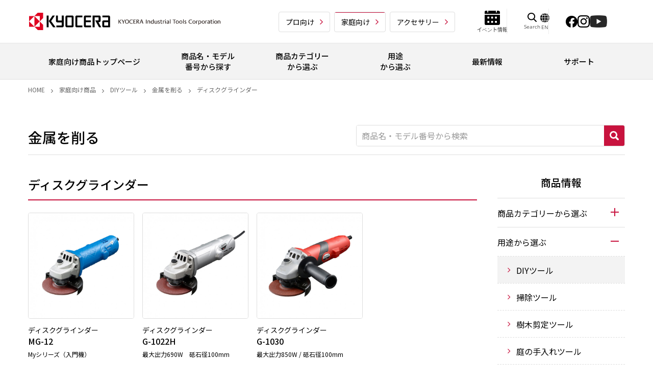

--- FILE ---
content_type: text/html; charset=UTF-8
request_url: https://www.kyocera-industrialtools.co.jp/products/home/purposes/200
body_size: 5354
content:
<!DOCTYPE html>
<html id="root" lang="ja">

<head>
    <meta charset="UTF-8" />
<meta http-equiv="X-UA-Compatible" content="IE=edge" />
<meta name="viewport" content="width=device-width, initial-scale=1.0" />
<link rel="stylesheet" href="/_assets/css/template.css" />
<link rel="icon" type="image/x-icon" href="/favicon.ico" />
<link rel="apple-touch-icon" href="/_assets/img/common/apple-touch-icon.png" />
<meta name="format-detection" content="telephone=no" />
    <meta name="description" content="京セラの家庭向け電動工具の商品情報「ディスクグラインダー」です。家庭で楽しく安全に、より良い住まいと暮らしを力強くサポートします。">
    <meta property="og:locale" content="ja_JP">
    <meta property="og:type" content="article">
    <meta property="og:site_name" content="京セラ インダストリアルツールズ株式会社">
    <meta property="og:title" content="ディスクグラインダー | 家庭向け商品 | 京セラ インダストリアルツールズ株式会社">
    <meta property="og:image" content="https://www.kyocera-industrialtools.co.jp/_assets/img/common/ogp.png">
    <meta property="og:url" content="https://www.kyocera-industrialtools.co.jp/products/home/purposes/200">
    <meta property="og:description" content="京セラの家庭向け電動工具の商品情報「ディスクグラインダー」です。家庭で楽しく安全に、より良い住まいと暮らしを力強くサポートします。">
    <meta name="twitter:card" content="summary">
    <meta name="twitter:title" content="ディスクグラインダー | 家庭向け商品 | 京セラ インダストリアルツールズ株式会社">
    <meta name="twitter:description" content="京セラの家庭向け電動工具の商品情報「ディスクグラインダー」です。家庭で楽しく安全に、より良い住まいと暮らしを力強くサポートします。">
    <meta name="twitter:image" content="https://www.kyocera-industrialtools.co.jp/_assets/img/common/ogp.png">
    <meta name="twitter:url" content="https://www.kyocera-industrialtools.co.jp/products/home/purposes/200">
    <title>ディスクグラインダー | 家庭向け商品 | 京セラ インダストリアルツールズ株式会社</title>
    <script>
  ;(function () {
    var s = document.createElement('script')
    s.type = 'text/javascript'
    s.async = true
    s.src = 'https://www.kyocera.co.jp/data/js/ga_KC-jp.js'
    var x = document.getElementsByTagName('script')[0]
    x.parentNode.insertBefore(s, x)
  })()
</script>
    <link rel="stylesheet" href="/assets-static/libs/slick/slick.css" />
<link rel="stylesheet" href="/assets-static/libs/slick/slick-theme.css" />
<link rel="stylesheet" href="/assets-static/styles/site.css?3221366638283" />
<link rel="stylesheet" href="/assets-cms/styles/site.css?3221366638283" />
</head>

<body data-category="home">
<header class="st-GlobalHeader">
    <div class="st-GlobalHeader_Inner">
        <div class="st-GlobalHeader_CloseButtonArea">
  <!-- Close Button-->
  <button class="st-GlobalNav_SearchClose" type="button" aria-label="Close"><span class="st-GlobalNav_SearchCloseIcon" aria-hidden="true"></span></button>
  <!-- / Close Button-->
</div>
        <div class="st-GlobalHeader_Logo">
  <div class="st-Logo">
    <a class="st-Logo_Main" href="/"><img src="/_assets/img/common/logo.svg" alt="KYOCERA" /></a>
    <p class="st-Logo_Sub"></p>
    <div class="st-Logo_CompanyName">
      <a href="/"><img src="/assets-static/img/logo-txt.svg" alt="KYOCERA Industrial Tools Corporation" /></a>
    </div>
  </div>
</div>
        <div class="baseheader-typenav">
  <ul>
    <li><a href="/pro/" data-category="pro">プロ向け</a></li>
    <li><a href="/home/" data-category="home">家庭向け</a></li>
    <li><a href="/accessory/" data-category="accessory">アクセサリー</a></li>
  </ul>
</div>
        <div class="st-GlobalHeader_Buttons">
  <a class="link-icon" href="/event/">
    <img src="/assets-static/img/header/icon-event-information.png" alt="" />
    <p>イベント情報</p>
  </a>
  <div class="block-container">
    <button class="st-SearchButton link-icon" id="st-SearchButton" type="button" aria-controls="st-SearchForm" aria-expanded="false">
      <img class="st-SearchButton_Icon" src="/assets-static/img/header/icon-search.png" alt="" />
      <p class="st-SearchButton_Icon">Search</p>
    </button>
    <a class="link-icon" href="/en/" target="_blank">
      <img src="/assets-static/img/header/icon-globe.png" alt="" />
      <p>EN</p>
    </a>
  </div>
  <div class="block-container">
    <a class="link-icon" href="https://www.facebook.com/kyoceraindustrialtools/" target="_blank"><img src="/assets-static/img/header/icon-facebook.png" alt="Facebook" /></a>
    <a class="link-icon" href="https://www.instagram.com/kyocera_industrialtool/" target="_blank"><img src="/assets-static/img/header/icon-instagram.png" alt="Instagram" /></a>
    <a class="link-icon" href="https://www.youtube.com/channel/UC27-e8E0oVBcQubvnpSYvyQ" target="_blank"><img src="/assets-static/img/header/icon-youtube.png" alt="YouTube" /></a>
  </div>
  <!-- Toggle Button-->
  <button class="st-ToggleButton" type="button" aria-controls="st-GlobalNav_Area" aria-expanded="false"><span class="st-ToggleButton_Icon" aria-hidden="true" aria-label="Navigation Open"></span></button>
  <!-- / Toggle Button-->
</div>
        <!-- Navigation Wrap Area-->
        <nav class="st-GlobalNav st-GlobalNav-categoryFirst" id="st-GlobalNav">
            <!-- Search Form Area-->
<div class="st-SearchForm" id="st-SearchForm" aria-hidden="true">
  <form class="st-SearchForm_Form" id="ss-form1" action="/search/" method="get" accept-charset="UTF-8">
    <div class="st-SearchForm_Field">
      <!-- Search Icon-->
      <div class="st-SearchForm_Icon" aria-hidden="true"></div>
      <input class="st-SearchForm_Input" id="ss-query1" type="text" name="query" autocomplete="off" aria-autocomplete="none" />
      <button class="st-SearchForm_Submit" type="submit">検索</button>
    </div>
  </form>
</div>
<!-- / Search Form Area-->
            <div class="st-GlobalNav_Area" id="st-GlobalNav_Area">
  <!-- Main Navigation-->
  <div class="st-GlobalSiteNav">
    <div class="section-information">
      <div class="left">
        <a href="/event">
          <img src="/assets-static/img/header/icon-event-information.png" alt="" />
          <p>イベント情報</p>
        </a>
      </div>
      <div class="right">
        <a href="https://www.facebook.com/kyoceraindustrialtools/" target="_blank"><img src="/assets-static/img/header/icon-facebook.png" alt="Facebook" /></a>
        <a href="https://www.instagram.com/kyocera_industrialtool/" target="_blank"><img src="/assets-static/img/header/icon-instagram.png" alt="Instagram" /></a>
        <a href="https://www.youtube.com/channel/UC27-e8E0oVBcQubvnpSYvyQ" target="_blank"><img src="/assets-static/img/header/icon-youtube.png" alt="YouTube" /></a>
      </div>
    </div>
    <div class="search-container">
      <form class="st-SearchForm_Form" id="ss-form1" action="/search/" method="get" accept-charset="UTF-8">
        <div class="st-SearchForm_Icon" aria-hidden="true"></div>
        <input class="st-SearchForm_Input" id="ss-query1" type="text" name="query" autocomplete="off" aria-autocomplete="none" placeholder="何かお探しですか？" />
        <button class="st-SearchForm_Submit" type="submit">検索</button>
      </form>
    </div>
    <ul class="st-GlobalSiteNav_List">
      <li class="st-GlobalSiteNav_Item">
        <a class="st-GlobalSiteNav_Link noChildren" href="/pro/">
          プロ向け商品
          <span class="st-GlobalSiteNav_LinkIcon" aria-hidden="true"></span>
        </a>
      </li>
      <li class="st-GlobalSiteNav_Item">
        <a class="st-GlobalSiteNav_Link noChildren" href="/home/">
          家庭向け商品
          <span class="st-GlobalSiteNav_LinkIcon" aria-hidden="true"></span>
        </a>
      </li>
      <li class="st-GlobalSiteNav_Item">
        <a class="st-GlobalSiteNav_Link noChildren" href="/accessory/">
          アクセサリー
          <span class="st-GlobalSiteNav_LinkIcon" aria-hidden="true"></span>
        </a>
      </li>
      <li class="st-GlobalSiteNav_Item">
        <a class="st-GlobalSiteNav_Link" href="/company/summary.html">
          会社案内
          <span class="st-GlobalSiteNav_LinkIcon" aria-hidden="true"></span>
        </a>
        <div class="st-GlobalSiteNav_SubArea">
          <div class="st-GlobalSiteNav_SubAreaInner">
            <div class="st-Grid">
              <div class="st-Grid_Item st-Grid_Item-6of12Lg"><a class="st-GlobalSiteNav_SubLinkTitle" href="/company/summary.html">会社案内TOP</a></div>
              <div class="st-Grid_Item st-Grid_Item-6of12Lg"><a class="st-GlobalSiteNav_SubLinkTitle" href="/company/greetings.html">ご挨拶</a></div>
              <div class="st-Grid_Item st-Grid_Item-6of12Lg"><a class="st-GlobalSiteNav_SubLinkTitle" href="/company/summary.html">会社概要</a></div>
              <div class="st-Grid_Item st-Grid_Item-6of12Lg"><a class="st-GlobalSiteNav_SubLinkTitle" href="/company/history.html">沿革</a></div>
              <div class="st-Grid_Item st-Grid_Item-6of12Lg"><a class="st-GlobalSiteNav_SubLinkTitle" href="/company/business.html">事業概要</a></div>
              <div class="st-Grid_Item st-Grid_Item-6of12Lg"><a class="st-GlobalSiteNav_SubLinkTitle" href="/news/2023/08/001000.html">電子公告</a></div>
            </div>
          </div>
        </div>
      </li>
      <li class="st-GlobalSiteNav_Item">
        <a class="st-GlobalSiteNav_Link" href="/support/">
          サポート
          <span class="st-GlobalSiteNav_LinkIcon" aria-hidden="true"></span>
        </a>
        <div class="st-GlobalSiteNav_SubArea">
          <div class="st-GlobalSiteNav_SubAreaInner">
            <div class="st-Grid">
              <div class="st-Grid_Item st-Grid_Item-6of12Lg"><a class="st-GlobalSiteNav_SubLinkTitle" href="/support/">サポートTOP</a></div>
              <div class="st-Grid_Item st-Grid_Item-6of12Lg"><a class="st-GlobalSiteNav_SubLinkTitle" href="/support/faq/">よくある質問</a></div>
              <div class="st-Grid_Item st-Grid_Item-6of12Lg"><a class="st-GlobalSiteNav_SubLinkTitle" href="/products/manuals/">取扱説明書</a></div>
              <div class="st-Grid_Item st-Grid_Item-6of12Lg"><a class="st-GlobalSiteNav_SubLinkTitle" href="/info/">お問い合わせ</a></div>
              <div class="st-Grid_Item st-Grid_Item-6of12Lg"><a class="st-GlobalSiteNav_SubLinkTitle" href="/support/3-axis/">振動3軸合成値について</a></div>
            </div>
          </div>
        </div>
      </li>
      <li class="st-GlobalSiteNav_Item">
        <a class="st-GlobalSiteNav_Link noChildren" href="/social_album/">
          ソーシャルアルバム
          <span class="st-GlobalSiteNav_LinkIcon" aria-hidden="true"></span>
        </a>
      </li>
      <li class="st-GlobalSiteNav_Item">
        <a class="st-GlobalSiteNav_Link" href="/latest/">
          最新情報
          <span class="st-GlobalSiteNav_LinkIcon" aria-hidden="true"></span>
        </a>
        <div class="st-GlobalSiteNav_SubArea">
          <div class="st-GlobalSiteNav_SubAreaInner">
            <div class="st-Grid">
              <div class="st-Grid_Item st-Grid_Item-6of12Lg"><a class="st-GlobalSiteNav_SubLinkTitle" href="/latest/">最新情報TOP</a></div>
              <div class="st-Grid_Item st-Grid_Item-6of12Lg"><a class="st-GlobalSiteNav_SubLinkTitle" href="/news/">ニュース</a></div>
              <div class="st-Grid_Item st-Grid_Item-6of12Lg"><a class="st-GlobalSiteNav_SubLinkTitle" href="/notices/">重要なお知らせ</a></div>
              <div class="st-Grid_Item st-Grid_Item-6of12Lg"><a class="st-GlobalSiteNav_SubLinkTitle" href="/pr/">PRライブラリー</a></div>
              <div class="st-Grid_Item st-Grid_Item-6of12Lg"><a class="st-GlobalSiteNav_SubLinkTitle" href="/movies/">ムービー</a></div>
              <div class="st-Grid_Item st-Grid_Item-6of12Lg"><a class="st-GlobalSiteNav_SubLinkTitle" href="/event/">イベント情報</a></div>
              <div class="st-Grid_Item st-Grid_Item-6of12Lg"><a class="st-GlobalSiteNav_SubLinkTitle" href="/awards/">受賞</a></div>
            </div>
          </div>
        </div>
      </li>
      <li class="st-GlobalSiteNav_Item">
        <a class="st-GlobalSiteNav_Link noChildren" href="/career/">
          採用情報
          <span class="st-GlobalSiteNav_LinkIcon" aria-hidden="true"></span>
        </a>
      </li>
    </ul>
    <div class="section-banner">
      <p class="section-title">NEW PRODUCT</p>
      <div class="banner-container">
  <a class="banner-item" href="/l-series/"><img src="https://www.kyocera-industrialtools.co.jp/banner/Lseries_250314.jpg" alt="Lシリーズ" /></a>
</div>

    </div>
    <div class="catalog-container">
      <a class="link-catalog" href="/support/catalog/">
        <p class="text">電子カタログ</p>
        <img src="/assets-static/img/header/icon-catalog.png" alt="" />
      </a>
    </div>
    <div class="global-container">
      <a href="/en/">
        <p>English</p>
      </a>
    </div>
  </div>
  <!-- / Main Navigation-->
</div>
        </nav>
        <!-- / Navigation Wrap Area-->
        <!-- statement-->
<div class="st-GlobalHeader_StatementArea">
  <div class="st-GlobalHeader_Statement"><img class="st-GlobalHeader_StatementImage" src="/_assets/img/common/statement.svg" alt="THE NEW VALUE FRONTIER" /></div>
</div>
<!-- / statement-->
    </div>
</header>
<div class="l-globalnav">
  <div class="inner">
    <nav class="nav-global">
      <ul class="_js-dropdown" id="gnav">
        <li>
          <a href="/home/"><span>家庭向け商品トップページ</span></a>
        </li>
        <li>
          <a href="/home/#search">
            <span>
              商品名・モデル
              <br />
              番号から探す
            </span>
          </a>
        </li>
        <li>
          <a href="/home/#category">
            <span>
              商品カテゴリー
              <br />
              から選ぶ
            </span>
          </a>
        </li>
        <li>
          <a href="/home/#purpose">
            <span>
              用途
              <br />
              から選ぶ
            </span>
          </a>
        </li>
        <li aria-haspopup="true" aria-expanded="false">
          <a href="/latest/"><span>最新情報</span></a>
          <div class="nav-global-dropdown" aria-hidden="true" data-dropdown="panel">
            <div class="dropdown-body">
              <div class="inner">
                <div class="dropdown-nav">
                  <ul>
                    <li><a href="/news/">ニュース</a></li>
                    <li><a href="/notices/">重要なお知らせ</a></li>
                    <li><a href="/pr/">PRライブラリー</a></li>
                    <li><a href="/movies/">ムービー</a></li>
                    <li><a href="/event/">イベント情報</a></li>
                    <li><a href="/awards/">受賞</a></li>
                  </ul>
                </div>
              </div>
            </div>
          </div>
        </li>
        <li aria-haspopup="true" aria-expanded="false">
          <a href="/support/"><span>サポート</span></a>
          <div class="nav-global-dropdown" aria-hidden="true" data-dropdown="panel">
            <div class="dropdown-body">
              <div class="inner">
                <div class="dropdown-nav">
                  <ul>
                    <li><a href="/support/faq/">よくある質問</a></li>
                    <li><a href="/products/manuals/">取扱説明書</a></li>
                    <li><a href="/info/">お問い合わせ</a></li>
                    <li><a href="/support/3-axis/">振動3軸合成値について</a></li>
                  </ul>
                </div>
              </div>
            </div>
          </div>
        </li>
      </ul>
    </nav>
  </div>
</div>
<div class="layout-Top_ContentsHeader">
    <header class="st-Header">
        <div class="st-Header_Inner">
            <!-- パンくずリスト-->
            <div class="layout-Top_Breadcrumb">
                <div class="st-Breadcrumb">
                    <ol class="st-Breadcrumb_List">
                        <li class="st-Breadcrumb_Item"><a class="st-Breadcrumb_Link" href="/">Home</a></li>
                        <li class="st-Breadcrumb_Item"><a class="st-Breadcrumb_Link" href="/home/">家庭向け商品</a></li>
                        <li class="st-Breadcrumb_Item"><a class="st-Breadcrumb_Link" href="/products/home/purposes/1">DIYツール</a></li>
                        <li class="st-Breadcrumb_Item">金属を削る</li>
                        <li class="st-Breadcrumb_Item">ディスクグラインダー</li>
                    </ol>
                </div>
            </div>
        </div>
    </header>
</div>
<div class="l-content-whole">
    <div class="page-title">
        <h1 class="hdg">金属を削る</h1>
        <form method="get" accept-charset="utf-8" novalidate="novalidate" role="form" action="/products/home/search">    <div class="search-pagetitle" role="search"><div class="field search"><input type="search" name="keywords" placeholder="商品名・モデル番号から検索" class="form-control" id="keywords" aria-label="商品名・モデル番号から検索"/><button type="submit">検索</button></div></div>
	</form>
    </div>
    <div class="l-content -layout-ms">
        <main class="l-main">
            <h2 class="hdg-lv2"><span>ディスクグラインダー</span></h2>
            <div class="index-items -col4">
                                                            <div class="item"><a href="/products/home/items/1277">
		<div class="image"><img src="/products/uploads/images/home_item/resized/570/4b3d8bef3b13c6a58397de198b8cc7f9.jpg?key=81681952724ccdc595069e0d535e1c398db58678" alt=""></div>
		<div class="text">
			<p class="product">ディスクグラインダー</p>
			<p class="model">MG-12</p>
			                <p class="outline">Myシリーズ（入門機）</p>
					</div>
	</a></div>
                                            <div class="item"><a href="/products/home/items/1033">
		<div class="image"><img src="/products/uploads/images/home_item/resized/570/ebac57ea926c321592fc9794e187857f.jpg?key=5cee3cbb38c289c145c37a4b20a82823a6a247c1" alt=""></div>
		<div class="text">
			<p class="product">ディスクグラインダー</p>
			<p class="model">G-1022H</p>
			                <p class="outline">最大出力690W　砥石径100mm</p>
					</div>
	</a></div>
                                            <div class="item"><a href="/products/home/items/1034">
		<div class="image"><img src="/products/uploads/images/home_item/resized/570/b1a0048cf372c0e2e4f87e92bf0b3b6e.jpg?key=0579319b0e683ae34f365b0767f41802680fb0f9" alt=""></div>
		<div class="text">
			<p class="product">ディスクグラインダー</p>
			<p class="model">G-1030</p>
			                <p class="outline">最大出力850W / 砥石径100mm</p>
					</div>
	</a></div>
                                                </div>
        </main>
        <aside class="l-sub">
	<nav class="nav-local">
		<h2 class="hdg">商品情報</h2>
		<ul class="_js-collapse" id="lnav">
			<li class="_js-collapse__container"><span class="_js-collapse__button-wrapper">商品カテゴリーから選ぶ                <button class="_js-collapse__opener" type="button"></button></span>
				<ul class="_js-collapse__panel">
									<li><a href="/products/home/types/1">DIYツール</a></li>
									<li><a href="/products/home/types/3">樹木剪定ツール</a></li>
									<li><a href="/products/home/types/5">庭の手入れツール</a></li>
									<li><a href="/products/home/types/6">畑の手入れツール</a></li>
									<li><a href="/products/home/types/2">掃除ツール</a></li>
								                    <li><a href="/products/home/tools/1">コードレスツール</a></li>
								</ul>
			</li>
			<li class="_js-collapse__container"><span class="_js-collapse__button-wrapper">用途から選ぶ
                <button class="_js-collapse__opener" type="button"></button></span>
				<ul class="_js-collapse__panel">
				                    <li><a href="/products/home/purposes/1">DIYツール</a></li>
				                    <li><a href="/products/home/purposes/2">掃除ツール</a></li>
				                    <li><a href="/products/home/purposes/3">樹木剪定ツール</a></li>
				                    <li><a href="/products/home/purposes/4">庭の手入れツール</a></li>
				                    <li><a href="/products/home/purposes/5">畑の手入れツール</a></li>
								</ul>
			</li>
		</ul>
	</nav>
</aside>
    </div>
    <div class="l-block-newitem" id="newItem" data-category="home">
  <h2 class="hdg-lv2">
    <span>新商品</span>
    <span class="link"><a href="/products/home/new_item/" id="newItemIndex">全ての新商品を見る</a></span>
  </h2>
</div>
<script id="newItemTemplate" type="text/template">
  <div class="newitem-list" id="newItemList"></div>
</script>
    <div class="l-block-banner-nav">
  <div class="banner-nav">
    <div class="item">
      <a href="/pro/">
        <span>プロ向け商品</span>
        <img class="bg" src="/assets-static/img/banner-nav/img_01.jpg" alt="" />
      </a>
    </div>
    <div class="item">
      <a href="/home/">
        <span>家庭向け商品</span>
        <img class="bg" src="/assets-static/img/banner-nav/img_02.jpg" alt="" />
      </a>
    </div>
    <div class="item">
      <a href="/accessory/">
        <span>アクセサリー</span>
        <img class="bg" src="/assets-static/img/banner-nav/img_03.jpg" alt="" />
      </a>
    </div>
    <div class="item">
      <a class="-reverse -bordered" href="/support/">
        <span>サポート</span>
        <img class="bg" src="/assets-static/img/banner-nav/img_10.png" alt="" />
      </a>
    </div>
    <div class="item">
      <a class="-reverse -bordered" href="/support/catalog/">
        <span>電子カタログ</span>
        <img class="bg" src="/assets-static/img/banner-nav/img_05.png" alt="" />
      </a>
    </div>
    <div class="item">
      <a class="-reverse -bordered" href="/social_album/">
        <span>
          ソーシャル
          <br />
          アルバム
        </span>
        <img class="bg" src="/assets-static/img/banner-nav/img_11.png" alt="" />
      </a>
    </div>
  </div>
</div>
    <div class="l-block-pickup-slide">
  <div class="pickup-slide">
    
      <div class="slide">

        
        
        <a href="/l-series/">

        
          <img src="https://www.kyocera-industrialtools.co.jp/banner/lseries_banner_250801.jpg" alt="Lシリーズ特設ページ" />
        

        </a>
      </div>
    
      <div class="slide">

        
        
        <a href="/ajp/">

        
          <img src="https://www.kyocera-industrialtools.co.jp/banner/ajp_side_banner_1007.jpg" alt="高圧洗浄機シリーズアクセサリー" />
        

        </a>
      </div>
    
      <div class="slide">

        
        
        <a href="/lawnmower/">

        
          <img src="https://www.kyocera-industrialtools.co.jp/banner/shiba_banner_250801.jpg" alt="芝刈りツールの特設ページ" />
        

        </a>
      </div>
    
      <div class="slide">

        
        
        <a href="https://torque.kyocera.co.jp/">

        
          <img src="https://www.kyocera-industrialtools.co.jp/banner/KIT_TORQUE_Banner_230518.png" alt="TORQUE" />
        

        </a>
      </div>
    

    <!--
    <div class="slide"><a href="null"><img src="https://placehold.jp/cde1f9/000000/378x170.png" alt=""></a></div>
    <div class="slide"><a href="null"><img src="https://placehold.jp/fbffd3/000000/378x170.png" alt=""></a></div>
    <div class="slide"><a href="null"><img src="https://placehold.jp/cde1f9/000000/378x170.png" alt=""></a></div>
    <div class="slide"><a href="null"><img src="https://placehold.jp/fbffd3/000000/378x170.png" alt=""></a></div>
    <div class="slide"><a href="null"><img src="https://placehold.jp/cde1f9/000000/378x170.png" alt=""></a></div>
    -->
  </div>
</div>
</div>
<div class="l-footer">
  <div class="inner">
    <nav class="footer-nav">
      <div class="column">
        <div class="nav"><a href="/pro/">プロ向け商品</a></div>
        <div class="nav"><a href="/home/">家庭向け商品</a></div>
        <div class="nav"><a href="/accessory/">アクセサリー</a></div>
      </div>
      <div class="column">
        <div class="nav">
          <a href="/latest/">最新情報</a>
          <ul>
            <li><a href="/news/">ニュース</a></li>
            <li><a href="/notices/">重要なお知らせ</a></li>
            <li><a href="/pr/">PRライブラリー</a></li>
            <li><a href="/movies/">ムービー</a></li>
            <li><a href="/event/">イベント情報</a></li>
            <li><a href="/awards/">受賞</a></li>
          </ul>
        </div>
        <div class="nav"><a href="/social_album/">ソーシャルアルバム</a></div>
      </div>
      <div class="column">
        <div class="nav">
          <a href="/support/">サポート</a>
          <ul>
            <li><a href="/support/faq/">よくある質問</a></li>
            <li><a href="/products/manuals/">取扱説明書</a></li>
            <li><a href="/info/">お問い合わせ</a></li>
            <li><a href="/support/3-axis/">振動3軸合成値について</a></li>
          </ul>
        </div>
      </div>
      <div class="column">
        <div class="nav">
          <a href="/company/summary.html">会社案内</a>
          <ul>
            <li><a href="/company/greetings.html">ご挨拶</a></li>
            <li><a href="/company/summary.html">会社概要</a></li>
            <li><a href="/company/history.html">沿革</a></li>
            <li><a href="/company/business.html">事業概要</a></li>
            <li><a href="/news/2023/08/001000.html">電子公告</a></li>
          </ul>
        </div>
        <div class="nav"><a href="/career/">採用情報</a></div>
      </div>
    </nav>
  </div>
</div>
<footer class="st-GlobalFooter">
  <div class="st-GlobalFooter_Inner">
    <div class="st-GlobalFooter_NavArea">
      <ul class="st-GlobalFooter_Nav">
        <li class="st-GlobalFooter_NavItem"><a class="st-GlobalFooter_NavLink" href="/info/">お問い合わせ</a></li>
        <li class="st-GlobalFooter_NavItem"><a class="st-GlobalFooter_NavLink" href="/legal/">ご利用規約</a></li>
        <li class="st-GlobalFooter_NavItem"><a class="st-GlobalFooter_NavLink" href="/privacy/">プライバシー</a></li>
        <li class="st-GlobalFooter_NavItem"><a class="st-GlobalFooter_NavLink" href="/sitemap/">サイトマップ</a></li>
      </ul>
    </div>
    <ul class="footer-snsicon">
      <li>
        <a href="https://www.facebook.com/kyoceraindustrialtools/" target="_blank" rel="noopener noreferrer"><img src="/assets-static/img/footer/icon_facebook.jpg" alt="Facebook" /></a>
      </li>
      <li>
        <a href="https://www.instagram.com/kyocera_industrialtool/" target="_blank" rel="noopener noreferrer"><img src="/assets-static/img/footer/icon_instagram.jpg" alt="Instagram" /></a>
      </li>
      <li>
        <a href="https://www.youtube.com/channel/UC27-e8E0oVBcQubvnpSYvyQ" target="_blank" rel="noopener noreferrer"><img src="/assets-static/img/footer/icon_youtube.jpg" alt="YouTube" /></a>
      </li>
    </ul>
    <div class="st-GlobalFooter_CopyrightArea"><small class="st-GlobalFooter_Copyright">© KYOCERA Industrial Tools Corporation</small></div>
    <a class="st-GlobalFooter_PageTop" href="#"><span class="st-GlobalFooter_PageTopIcon st-Icon st-Icon-chevron-up" aria-label="To page top"></span></a>
  </div>
</footer>
<script src="/_assets/js/jquery.min.js"></script>
<script src="/_assets/js/template.js"></script>
<script src="/search/assets/ss_suggest_config.js"></script>
<script src="/search/assets/ss_config.js" async></script>
<script src="/assets-static/scripts/bundle.min.js?3221366638358"></script>
<script src="/assets-cms/scripts/bundle.min.js?3221366638358"></script>
</body>

</html>


--- FILE ---
content_type: text/css
request_url: https://www.kyocera-industrialtools.co.jp/_assets/css/template.css
body_size: 10120
content:
@charset "UTF-8";
/*! normalize.css v3.0.3 | MIT License | github.com/necolas/normalize.css */
/**
 * 1. Set default font family to sans-serif.
 * 2. Prevent iOS and IE text size adjust after device orientation change,
 *    without disabling user zoom.
 */
html {
  font-family: sans-serif;
  /* 1 */
  -ms-text-size-adjust: 100%;
  /* 2 */
  -webkit-text-size-adjust: 100%;
  /* 2 */
}

/**
 * Remove default margin.
 */
body {
  margin: 0;
}

/* HTML5 display definitions
   ========================================================================== */
/**
 * Correct `block` display not defined for any HTML5 element in IE 8/9.
 * Correct `block` display not defined for `details` or `summary` in IE 10/11
 * and Firefox.
 * Correct `block` display not defined for `main` in IE 11.
 */
article,
aside,
details,
figcaption,
figure,
footer,
header,
hgroup,
main,
menu,
nav,
section,
summary {
  display: block;
}

/**
 * 1. Correct `inline-block` display not defined in IE 8/9.
 * 2. Normalize vertical alignment of `progress` in Chrome, Firefox, and Opera.
 */
audio,
canvas,
progress,
video {
  display: inline-block;
  /* 1 */
  vertical-align: baseline;
  /* 2 */
}

/**
 * Prevent modern browsers from displaying `audio` without controls.
 * Remove excess height in iOS 5 devices.
 */
audio:not([controls]) {
  display: none;
  height: 0;
}

/**
 * Address `[hidden]` styling not present in IE 8/9/10.
 * Hide the `template` element in IE 8/9/10/11, Safari, and Firefox < 22.
 */
[hidden],
template {
  display: none;
}

/* Links
   ========================================================================== */
/**
 * Remove the gray background color from active links in IE 10.
 */
a {
  background-color: transparent;
}

/**
 * Improve readability of focused elements when they are also in an
 * active/hover state.
 */
a:active,
a:hover {
  outline: 0;
}

/* Text-level semantics
   ========================================================================== */
/**
 * Address styling not present in IE 8/9/10/11, Safari, and Chrome.
 */
abbr[title] {
  border-bottom: 1px dotted;
}

/**
 * Address style set to `bolder` in Firefox 4+, Safari, and Chrome.
 */
b,
strong {
  font-weight: bold;
}

/**
 * Address styling not present in Safari and Chrome.
 */
dfn {
  font-style: italic;
}

/**
 * Address variable `h1` font-size and margin within `section` and `article`
 * contexts in Firefox 4+, Safari, and Chrome.
 */
h1 {
  font-size: 2em;
  margin: 0.67em 0;
}

/**
 * Address styling not present in IE 8/9.
 */
mark {
  background: #ff0;
  color: #000;
}

/**
 * Address inconsistent and variable font size in all browsers.
 */
small {
  font-size: 80%;
}

/**
 * Prevent `sub` and `sup` affecting `line-height` in all browsers.
 */
sub,
sup {
  font-size: 75%;
  line-height: 0;
  position: relative;
  vertical-align: baseline;
}

sup {
  top: -0.5em;
}

sub {
  bottom: -0.25em;
}

/* Embedded content
   ========================================================================== */
/**
 * Remove border when inside `a` element in IE 8/9/10.
 */
img {
  border: 0;
}

/**
 * Correct overflow not hidden in IE 9/10/11.
 */
svg:not(:root) {
  overflow: hidden;
}

/* Grouping content
   ========================================================================== */
/**
 * Address margin not present in IE 8/9 and Safari.
 */
figure {
  margin: 1em 40px;
}

/**
 * Address differences between Firefox and other browsers.
 */
hr {
  box-sizing: content-box;
  height: 0;
}

/**
 * Contain overflow in all browsers.
 */
pre {
  overflow: auto;
}

/**
 * Address odd `em`-unit font size rendering in all browsers.
 */
code,
kbd,
pre,
samp {
  font-family: monospace, monospace;
  font-size: 1em;
}

/* Forms
   ========================================================================== */
/**
 * Known limitation: by default, Chrome and Safari on OS X allow very limited
 * styling of `select`, unless a `border` property is set.
 */
/**
 * 1. Correct color not being inherited.
 *    Known issue: affects color of disabled elements.
 * 2. Correct font properties not being inherited.
 * 3. Address margins set differently in Firefox 4+, Safari, and Chrome.
 */
button,
input,
optgroup,
select,
textarea {
  color: inherit;
  /* 1 */
  font: inherit;
  /* 2 */
  margin: 0;
  /* 3 */
}

/**
 * Address `overflow` set to `hidden` in IE 8/9/10/11.
 */
button {
  overflow: visible;
}

/**
 * Address inconsistent `text-transform` inheritance for `button` and `select`.
 * All other form control elements do not inherit `text-transform` values.
 * Correct `button` style inheritance in Firefox, IE 8/9/10/11, and Opera.
 * Correct `select` style inheritance in Firefox.
 */
button,
select {
  text-transform: none;
}

/**
 * 1. Avoid the WebKit bug in Android 4.0.* where (2) destroys native `audio`
 *    and `video` controls.
 * 2. Correct inability to style clickable `input` types in iOS.
 * 3. Improve usability and consistency of cursor style between image-type
 *    `input` and others.
 */
button,
html input[type="button"],
input[type="reset"],
input[type="submit"] {
  -webkit-appearance: button;
  /* 2 */
  cursor: pointer;
  /* 3 */
}

/**
 * Re-set default cursor for disabled elements.
 */
button[disabled],
html input[disabled] {
  cursor: default;
}

/**
 * Remove inner padding and border in Firefox 4+.
 */
button::-moz-focus-inner,
input::-moz-focus-inner {
  border: 0;
  padding: 0;
}

/**
 * Address Firefox 4+ setting `line-height` on `input` using `!important` in
 * the UA stylesheet.
 */
input {
  line-height: normal;
}

/**
 * It's recommended that you don't attempt to style these elements.
 * Firefox's implementation doesn't respect box-sizing, padding, or width.
 *
 * 1. Address box sizing set to `content-box` in IE 8/9/10.
 * 2. Remove excess padding in IE 8/9/10.
 */
input[type="checkbox"],
input[type="radio"] {
  box-sizing: border-box;
  /* 1 */
  padding: 0;
  /* 2 */
}

/**
 * Fix the cursor style for Chrome's increment/decrement buttons. For certain
 * `font-size` values of the `input`, it causes the cursor style of the
 * decrement button to change from `default` to `text`.
 */
input[type="number"]::-webkit-inner-spin-button,
input[type="number"]::-webkit-outer-spin-button {
  height: auto;
}

/**
 * 1. Address `appearance` set to `searchfield` in Safari and Chrome.
 * 2. Address `box-sizing` set to `border-box` in Safari and Chrome.
 */
input[type="search"] {
  -webkit-appearance: textfield;
  /* 1 */
  box-sizing: content-box;
  /* 2 */
}

/**
 * Remove inner padding and search cancel button in Safari and Chrome on OS X.
 * Safari (but not Chrome) clips the cancel button when the search input has
 * padding (and `textfield` appearance).
 */
input[type="search"]::-webkit-search-cancel-button,
input[type="search"]::-webkit-search-decoration {
  -webkit-appearance: none;
}

/**
 * Define consistent border, margin, and padding.
 */
fieldset {
  border: 1px solid #c0c0c0;
  margin: 0 2px;
  padding: 0.35em 0.625em 0.75em;
}

/**
 * 1. Correct `color` not being inherited in IE 8/9/10/11.
 * 2. Remove padding so people aren't caught out if they zero out fieldsets.
 */
legend {
  border: 0;
  /* 1 */
  padding: 0;
  /* 2 */
}

/**
 * Remove default vertical scrollbar in IE 8/9/10/11.
 */
textarea {
  overflow: auto;
}

/**
 * Don't inherit the `font-weight` (applied by a rule above).
 * NOTE: the default cannot safely be changed in Chrome and Safari on OS X.
 */
optgroup {
  font-weight: bold;
}

/* Tables
   ========================================================================== */
/**
 * Remove most spacing between table cells.
 */
table {
  border-collapse: collapse;
  border-spacing: 0;
}

td,
th {
  padding: 0;
}

@font-face {
  font-family: "Open Sans";
  font-style: normal;
  font-weight: 300;
  src: url("../font/OpenSans-Light.woff2") format("woff2"), url("../font/OpenSans-Light.woff") format("woff");
  font-display: swap;
}

@font-face {
  font-family: "Open Sans";
  font-style: normal;
  font-weight: 400;
  src: url("../font/OpenSans-Regular.woff2") format("woff2"), url("../font/OpenSans-Regular.woff") format("woff");
  font-display: swap;
}

@font-face {
  font-family: "Open Sans";
  font-style: normal;
  font-weight: 600;
  src: url("../font/OpenSans-SemiBold.woff2") format("woff2"), url("../font/OpenSans-SemiBold.woff") format("woff");
  font-display: swap;
}

@font-face {
  font-family: "Open Sans";
  font-style: normal;
  font-weight: 700;
  src: url("../font/OpenSans-Bold.woff2") format("woff2"), url("../font/OpenSans-Bold.woff") format("woff");
  font-display: swap;
}

@font-face {
  font-family: "Subset Noto Sans JP";
  font-style: normal;
  font-weight: 400;
  src: url("../font/Subset_NotoSansJP-Regular.woff2") format("woff2"), url("../font/Subset_NotoSansJP-Regular.woff") format("woff");
  font-display: swap;
}

@font-face {
  font-family: "Subset Noto Sans JP";
  font-style: normal;
  font-weight: 500;
  src: url("../font/Subset_NotoSansJP-Medium.woff2") format("woff2"), url("../font/Subset_NotoSansJP-Medium.woff") format("woff");
  font-display: swap;
}

@font-face {
  font-family: "Subset Noto Sans SC";
  font-style: normal;
  font-weight: 400;
  src: url("../font/Subset_NotoSansCJKsc-Regular.woff2") format("woff2"), url("../font/Subset_NotoSansCJKsc-Regular.woff") format("woff");
  font-display: swap;
}

@font-face {
  font-family: "Subset Noto Sans SC";
  font-style: normal;
  font-weight: 500;
  src: url("../font/Subset_NotoSansCJKsc-Medium.woff2") format("woff2"), url("../font/Subset_NotoSansCJKsc-Medium.woff") format("woff");
  font-display: swap;
}

html[lang^="en"] {
  font-family: "Open Sans", Arial, Helvetica, sans-serif;
}

html[lang="ja"] {
  font-family: "游ゴシック", YuGothic, "ヒラギノ角ゴ Pro", "Hiragino Kaku Gothic Pro", "メイリオ", Meiryo, sans-serif;
}

html[lang="zh-cn"] {
  font-family: "Microsoft YaHei", "微软雅黑", sans-serif;
}

html[lang="ko"] {
  font-family: "Malgun Gothic", "맑은 고딕", "Dotum", "돋움", "Helvetica", "Apple SD Gothic Neo", "sans-serif";
}

/* #base
   -------------------------------------------------------------------------- */
html {
  box-sizing: border-box;
}

*,
*:before,
*:after {
  box-sizing: inherit;
}

html {
  font-size: 100%;
  line-height: 1.6;
}

body {
  color: #000;
  -webkit-font-smoothing: subpixel-antialiased;
  -moz-osx-font-smoothing: auto;
  -webkit-font-kerning: normal;
          font-kerning: normal;
  background-color: #fff;
  word-wrap: break-word;
  overflow-wrap: break-word;
}

/**
 * フルードイメージにします。
 */
img {
  max-width: 100%;
  height: auto;
  vertical-align: middle;
}

/* imgとonject要素でSVGをフルードイメージにします。 */
[src$=".svg"],
[data$=".svg"] {
  width: 100%;
  /* IE対応 */
}

/* IE10以降`input[type="text"]`の入力内容の消去を非表示にします。 */
input::-ms-clear {
  visibility: hidden;
}

/* IE10以降の`input[type="password"]`のマスクの一時的解除を非表示にします。 */
input::-ms-reveal {
  visibility: hidden;
}

/* Normalize.cssをリセットします。 */
figure {
  margin: 0;
}

/* ブロック要素の上下のマージンをリセットします。 */
h1, h2, h3, h4, h5, h6,
ul, ol, dl,
blockquote, p, address,
hr,
table,
fieldset, figure,
pre {
  margin-top: 0;
  margin-bottom: 0;
}

/* #Icon
   -------------------------------------------------------------------------- */
/*doc
---
name: Icon
category: SiteWide
tag: Icon
---

アイコンフォントを使ったアイコンを表示します。デフォルトでは`:before`擬似要素で表示されます。

```jade
p More
  span.sw-Icon.sw-Icon-linkMore(aria-hidden="true")
```
*/
@font-face {
  font-family: "template-iconfont";
  src: url("../font/template-iconfont.eot");
  src: url("../font/template-iconfont.eot?#iefix") format("eot"), url("../font/template-iconfont.woff") format("woff"), url("../font/template-iconfont.ttf") format("truetype"), url("../font/template-iconfont.svg#template-iconfont") format("svg");
  font-weight: normal;
  font-style: normal;
}

/* 汎用的なアイコンフォントです。 */
.st-Icon {
  display: inline-block;
}

.st-Icon:before {
  font-family: "template-iconfont";
  -webkit-font-smoothing: antialiased;
  -moz-osx-font-smoothing: grayscale;
  display: inline-block;
  vertical-align: middle;
  font-style: normal;
  font-variant: normal;
  font-weight: normal;
  line-height: 1;
  text-decoration: none;
  text-transform: none;
  speak: none;
}

.st-Icon-arrow_drop_down:before {
  content: "\EA01";
}

.st-Icon-chevron-down:before {
  content: "\EA02";
}

.st-Icon-chevron-left:before {
  content: "\EA03";
}

.st-Icon-chevron-right:before {
  content: "\EA04";
}

.st-Icon-chevron-up:before {
  content: "\EA05";
}

.st-Icon-close:before {
  content: "\EA06";
}

.st-Icon-company:before {
  content: "\EA07";
}

.st-Icon-external-link:before {
  content: "\EA08";
}

.st-Icon-file-pdf:before {
  content: "\EA09";
}

.st-Icon-filter_none:before {
  content: "\EA0A";
}

.st-Icon-menu:before {
  content: "\EA0B";
}

.st-Icon-pdf:before {
  content: "\EA0C";
}

.st-Icon-search:before {
  content: "\EA0D";
}

.st-Icon-sphere:before {
  content: "\EA0E";
}

/**
 * template.css
 */
.st-Breadcrumb {
  display: none;
}

@media print, screen and (min-width: 1024px) {
  .st-Breadcrumb {
    display: block;
    margin: 10px 0 10px;
    font-size: 0.75rem;
    line-height: 1;
  }
}

.st-Breadcrumb_List {
  padding-left: 0;
  list-style-type: none;
}

.st-Breadcrumb_List:after {
  content: "";
  display: block;
  clear: both;
}

.st-Breadcrumb_Item {
  float: left;
  color: #666;
}

.st-Breadcrumb_Item:not(:first-of-type):before {
  font-family: "template-iconfont";
  -webkit-font-smoothing: antialiased;
  -moz-osx-font-smoothing: grayscale;
  display: inline-block;
  vertical-align: middle;
  font-style: normal;
  font-variant: normal;
  font-weight: normal;
  line-height: 1;
  text-decoration: none;
  text-transform: none;
  speak: none;
  content: "";
  display: inline-block;
  margin: 0 8px;
}

.st-Breadcrumb_Link {
  color: #666;
  text-decoration: none;
}

.st-Breadcrumb_Link:hover {
  color: #df0523;
  text-decoration: underline;
  transition-duration: 0.3s;
}

.st-DropGlovalNav {
  background-color: #fff;
}

@media print, screen and (min-width: 1024px) {
  .st-DropGlovalNav {
    overflow: hidden;
    position: absolute;
    z-index: 1000;
    top: 85px;
    left: 0;
    right: 0;
    height: 98px;
    margin: auto;
    padding: 20px 15px;
    text-align: left;
    background-color: rgba(79, 79, 79, 0.9);
  }
  .st-DropGlovalNav[aria-hidden="false"] {
    top: 85px;
  }
  .st-GlobalNav-divition .st-DropGlovalNav[aria-hidden="false"] {
    display: none;
  }
}

.st-DropGlovalNav_List {
  display: none;
  padding: 0 15px;
}

@media print, screen and (min-width: 1024px) {
  .st-DropGlovalNav_List {
    display: block;
    max-width: 1200px;
    margin: auto;
    padding: 20px 15px;
    font-size: 0;
    text-align: center;
  }
}

@media print, screen and (min-width: 1024px) {
  .st-DropGlobalNav_Item {
    display: inline-block;
    margin: 0 60px 0 0;
  }
  .st-DropGlobalNav_Item:last-child {
    margin-right: 0;
  }
  .st-DropGlobalNav_Item.st-DropGlobalNav_Item-Global {
    display: none;
  }
}

.st-DropGlobalNav_LinkTop {
  display: block;
  position: relative;
  padding: 16px 15px;
  border-bottom: 1px solid #dadada;
  color: #444;
  font-size: 1rem;
  font-weight: 600;
  text-decoration: none;
  background-color: #fff;
}

.st-DropGlobalNav_LinkTop[aria-expanded="true"] {
  border-bottom: 0;
}

@media print, screen and (min-width: 1024px) {
  .st-DropGlobalNav_LinkTop {
    display: none;
  }
}

.st-DropGlobalNav_LinkTop-sp .st-GlobalSiteNav_SubLinkTopIcon {
  position: absolute;
  top: 0;
  right: 19px;
  bottom: 0;
  width: 15px;
  height: 24px;
  margin: auto;
}

.st-DropGlobalNav_LinkTop-sp .st-GlobalSiteNav_SubLinkTopIcon:before {
  font-family: "template-iconfont";
  -webkit-font-smoothing: antialiased;
  -moz-osx-font-smoothing: grayscale;
  display: inline-block;
  vertical-align: middle;
  font-style: normal;
  font-variant: normal;
  font-weight: normal;
  line-height: 1;
  text-decoration: none;
  text-transform: none;
  speak: none;
  content: "";
  color: currentColor;
  font-size: 1.5em;
}

.st-DropGlobalNav_LinkTop-sp[aria-expanded="true"] .st-GlobalSiteNav_SubLinkTopIcon::before {
  -webkit-transform: rotate(180deg);
      -ms-transform: rotate(180deg);
          transform: rotate(180deg);
}

.st-DropGlobalNav_Link {
  position: relative;
  display: block;
  padding: 16px 0;
  border-bottom: 1px solid #dadada;
  color: #444;
  font-size: 1rem;
  text-decoration: none;
  background-color: #fff;
}

.st-DropGlobalNav_Item:first-child .st-DropGlobalNav_Link {
  border-top: 1px solid #dadada;
}

.st-DropGlobalNav_Link[aria-expanded="true"] {
  border-bottom: 0;
}

.st-DropGlobalNav_Item-Global .st-DropGlobalNav_Link {
  padding: 30px 0;
  border-bottom: 0;
  color: #8d8d8d;
  font-size: 0.9375rem;
  text-transform: uppercase;
}

@media print, screen and (min-width: 1024px) {
  .st-DropGlobalNav_Link {
    display: block;
    padding: 0;
    border: 0;
    background: transparent;
    color: #fff;
    font-size: 0.9375rem;
    text-decoration: none;
  }
  .st-DropGlobalNav_Link:hover {
    text-decoration: underline;
  }
  .st-DropGlobalNav_Link:not(:first-child) {
    margin-top: 60px;
    border-top: 0;
  }
  .st-DropGlobalNav_Item:first-child .st-DropGlobalNav_Link {
    border-top: 0;
  }
}

.st-DropGlobalNav_Link .st-GlobalSiteNav_SubLinkTitleIcon {
  display: none;
}

@media print, screen and (min-width: 1024px) {
  .st-DropGlobalNav_Link .st-GlobalSiteNav_SubLinkTitleIcon {
    display: inline;
  }
}

.st-GlobalNav_DropGnavClose {
  display: none;
}

@media print, screen and (min-width: 1024px) {
  .st-GlobalNav_DropGnavClose {
    display: none;
  }
  .st-GlobalNav_DropGnavClose[aria-hidden="false"] {
    display: block;
    position: absolute;
    top: 119px;
    right: 15px;
    z-index: 10000;
    width: 32px;
    height: 32px;
    margin: 0;
    padding: 0;
    border: 1px solid #fff;
    border-radius: 50%;
    text-align: center;
    background-color: transparent;
    -webkit-appearance: none;
       -moz-appearance: none;
            appearance: none;
  }
}

.st-GlobalNav_DropGnavCloseIcon {
  display: block;
  position: relative;
  left: -1px;
  top: -1px;
  width: 32px;
  height: 32px;
}

:root .st-GlobalNav_DropGnavCloseIcon {
  left: -0.5px\0;
  top: -0.5px\0;
}

.st-GlobalNav_DropGnavCloseIcon:before {
  font-family: "template-iconfont";
  -webkit-font-smoothing: antialiased;
  -moz-osx-font-smoothing: grayscale;
  display: inline-block;
  vertical-align: middle;
  font-style: normal;
  font-variant: normal;
  font-weight: normal;
  line-height: 1;
  text-decoration: none;
  text-transform: none;
  speak: none;
  content: "";
  color: #fff;
  font-size: 1.3em;
  position: absolute;
  top: 0;
  right: 0;
  bottom: 0;
  left: 0;
  margin: auto;
  width: 20.8px;
  height: 20.8px;
  display: block;
}

@media print, screen and (min-width: 1024px) {
  .st-DropGlobalNav_Link .st-GlobalSiteNav_SubLinkTitleIcon {
    display: none;
  }
}

span.st-DropGlobalNav_LinkIcon-pc {
  display: none;
}

@media print, screen and (min-width: 1024px) {
  span.st-DropGlobalNav_LinkIcon-pc {
    display: inline;
  }
  span.st-DropGlobalNav_LinkIcon-pc::before {
    font-family: "template-iconfont";
    -webkit-font-smoothing: antialiased;
    -moz-osx-font-smoothing: grayscale;
    display: inline-block;
    vertical-align: middle;
    font-style: normal;
    font-variant: normal;
    font-weight: normal;
    line-height: 1;
    text-decoration: none;
    text-transform: none;
    speak: none;
    content: "";
    color: #fff;
    margin: -.25rem 0 0;
    font-size: 1.25rem;
    -webkit-transform: rotate(-90deg);
        -ms-transform: rotate(-90deg);
            transform: rotate(-90deg);
  }
}

.st-CompanyButton {
  display: none;
  position: relative;
  margin: 0;
  padding: 0;
  border: 0;
  background: transparent;
  -webkit-appearance: none;
     -moz-appearance: none;
          appearance: none;
  transition-duration: 0.3s;
}

@media print, screen and (min-width: 1024px) {
  .st-CompanyButton {
    display: inline-block;
    width: auto;
    height: auto;
    font-size: 0.75rem;
    color: #666;
    line-height: 1;
    padding-left: 30px;
    position: relative;
    top: -3px;
    z-index: 1;
  }
  .st-CompanyButton:hover {
    color: #df0523;
  }
  .st-CompanyButton:before {
    display: inline-block;
    vertical-align: middle;
    content: "About Kyocera";
    font-size: 0.75rem;
  }
  [lang=ja] .st-CompanyButton:before {
    content: "会社情報";
  }
  [lang=zh-cn] .st-CompanyButton:before {
    content: "公司信息";
  }
  [lang=ko] .st-CompanyButton:before {
    content: "회사정보";
  }
  .st-CompanyButton:after {
    content: "";
    display: inline-block;
    vertical-align: middle;
    margin-right: 14px;
    margin-left: 20px;
    width: 1px;
    height: 19px;
    background-color: #e6e6e6;
  }
  .st-CompanyButton:active:before {
    position: relative;
  }
}

.st-CompanyButton:focus:not(.focus-ring) {
  outline-width: 0;
}

.st-CompanyButton_Icon {
  display: block;
  width: 40px;
  height: 40px;
  position: absolute;
  top: 0;
  right: 0;
  bottom: 0;
  left: 0;
  margin: auto;
}

@media print, screen and (min-width: 768px) {
  .st-CompanyButton_Icon {
    width: 56px;
    height: 56px;
  }
}

@media print, screen and (min-width: 1024px) {
  .st-CompanyButton_Icon {
    width: auto;
    height: auto;
    display: inline-block;
    vertical-align: middle;
    position: absolute;
    left: -110px;
    top: 0;
    bottom: 0;
    width: 19px;
    height: 19px;
    margin: auto;
  }
  [lang=ja] .st-CompanyButton_Icon {
    left: -75px;
  }
  [lang=zh-cn] .st-CompanyButton_Icon {
    left: -75px;
  }
  [lang=ko] .st-CompanyButton_Icon {
    left: -75px;
  }
}

.st-CompanyButton_Icon:before {
  font-family: "template-iconfont";
  -webkit-font-smoothing: antialiased;
  -moz-osx-font-smoothing: grayscale;
  display: inline-block;
  vertical-align: middle;
  font-style: normal;
  font-variant: normal;
  font-weight: normal;
  line-height: 1;
  text-decoration: none;
  text-transform: none;
  speak: none;
  content: "";
  position: relative;
  top: 0.1em;
  font-size: 2.15rem;
}

.st-CompanyButton[aria-expanded="true"] .st-CompanyButton_Icon:before {
  content: "";
}

@media print, screen and (min-width: 768px) {
  .st-CompanyButton_Icon:before {
    font-size: 2.6rem;
    top: 0.18em;
  }
}

@media print, screen and (min-width: 1024px) {
  .st-CompanyButton_Icon:before {
    top: .1rem;
    font-size: 1.125rem;
    color: #df0522;
  }
  .st-CompanyButton[aria-expanded="true"] .st-CompanyButton_Icon:before {
    content: "";
  }
  .st-CompanyButton:hover .st-CompanyButton_Icon:before {
    color: currentColor;
  }
}

html[lang="ja"] .st-GlobalFooter {
  font-family: "Open Sans", "Subset Noto Sans JP", Arial, Helvetica, sans-serif;
}

html[lang="zh-cn"] .st-GlobalFooter {
  font-family: "Open Sans", "Subset Noto Sans SC", Arial, Helvetica, sans-serif;
}

html[lang="ko"] .st-GlobalFooter {
  font-family: "Open Sans", "Subset Noto Sans SC", Arial, Helvetica, sans-serif;
}

.st-GlobalFooter {
  border-top: 1px solid #e6e6e6;
}

.st-GlobalFooter_Inner {
  position: relative;
  max-width: 1200px;
  margin: 0 auto;
  padding: 25px 0 0;
}

.st-GlobalFooter_Inner:after {
  content: "";
  display: block;
  clear: both;
}

@media print, screen and (min-width: 768px) {
  .st-GlobalFooter_Inner {
    padding: 20px 15px;
  }
}

.st-GlobalFooter_NavArea {
  margin-bottom: 20px;
  padding: 0 15px;
}

@media print, screen and (min-width: 768px) {
  .st-GlobalFooter_NavArea {
    float: left;
    margin-bottom: 0;
    padding: 0;
  }
}

.st-GlobalFooter_Nav {
  display: block;
  padding-left: 0;
  list-style-type: none;
  text-align: center;
  font-size: 0;
}

.st-GlobalFooter_NavItem {
  display: inline-block;
  vertical-align: middle;
  padding: 8px 0;
  font-size: 0.75rem;
}

.st-GlobalFooter_NavItem + .st-GlobalFooter_NavItem:before {
  content: "";
  display: inline-block;
  vertical-align: middle;
  width: 1px;
  height: 1rem;
  margin: 0 8px;
  border-left: 1px solid #dadada;
}

@media print, screen and (min-width: 768px) {
  .st-GlobalFooter_NavItem {
    padding: 3px 0 2px;
    font-size: 0.875rem;
  }
  .st-GlobalFooter_NavItem + .st-GlobalFooter_NavItem:before {
    margin: 0 20px;
  }
}

.st-GlobalFooter_NavLink {
  color: #666;
  text-decoration: none;
}

.st-GlobalFooter_NavLink:hover {
  color: #df0523;
  text-decoration: underline;
  transition-duration: 0.3s;
}

.st-GlobalFooter_NavLink > .st-Icon {
  margin-left: 6px;
  position: relative;
  top: -0.1em;
}

.st-GlobalFooter_NavIconExternal:before {
  font-family: "template-iconfont";
  -webkit-font-smoothing: antialiased;
  -moz-osx-font-smoothing: grayscale;
  display: inline-block;
  vertical-align: middle;
  font-style: normal;
  font-variant: normal;
  font-weight: normal;
  line-height: 1;
  text-decoration: none;
  text-transform: none;
  speak: none;
  content: "";
  margin-left: 3px;
  font-size: 1.2em;
  color: #777;
}

.st-GlobalFooter_NavLink:hover .st-GlobalFooter_NavIconExternal:before {
  color: currentColor;
}

.st-GlobalFooter_CopyrightArea {
  margin-bottom: 20px;
  text-align: center;
}

@media print, screen and (min-width: 768px) {
  .st-GlobalFooter_CopyrightArea {
    margin-bottom: 0;
    float: right;
  }
}

.st-GlobalFooter_Copyright {
  font-size: 0.8125rem;
  line-height: 1;
  font-weight: 300;
}

.st-GlobalFooter_PageTop {
  display: block;
  padding: 0 0 4px;
  text-align: center;
  background-color: #818181;
  transition-duration: 0.3s;
}

@media print, screen and (min-width: 768px) {
  .st-GlobalFooter_PageTop {
    position: fixed;
    right: 40px;
    bottom: 56px;
    width: 56px;
    height: 56px;
    padding: 0;
    border-radius: 50%;
    background-color: rgba(129, 129, 129, 0.7);
    transition-duration: 2s;
    transition-property: overflow, visibility, opacity;
  }
  .st-GlobalFooter_PageTop[aria-hidden="true"] {
    opacity: 0;
    visibility: hidden;
    overflow: hidden;
    height: 0;
  }
  .st-GlobalFooter_PageTop[aria-hidden="false"] {
    opacity: 1;
    visibility: visible;
    overflow: visible;
    height: 56px;
  }
  .st-GlobalFooter_PageTop.st-GlobalFooter_PageTop-static {
    position: fixed;
    bottom: 100px;
    right: 40px;
    width: 56px;
    height: 56px;
  }
}

@media print, screen and (min-width: 1024px) {
  .st-GlobalFooter_PageTop:hover {
    opacity: 0.6;
  }
}

.st-GlobalFooter_PageTopIcon {
  font-size: 1.9rem;
  line-height: 1.4;
  color: #fff;
}

@media print, screen and (min-width: 768px) {
  .st-GlobalFooter_PageTopIcon {
    height: 56px;
    line-height: 56px;
    margin-top: -0.1em;
    font-size: 1.6rem;
  }
}

html[lang="ja"] .st-GlobalHeader_Logo .st-Logo_Sub {
  font-family: "Open Sans", "Subset Noto Sans JP", Arial, Helvetica, sans-serif;
}

html[lang="ja"] .st-GlobalNav_Area .st-GlobalSiteNav:last-child,
html[lang="ja"] .st-GlobalNav_Area .st-GlobalCommonNav,
html[lang="ja"] .st-GlobalNav_Area .st-DropGlovalNav {
  font-family: "Open Sans", "Subset Noto Sans JP", Arial, Helvetica, sans-serif;
}

html[lang="ja"] .st-GlobalHeader_Buttons {
  font-family: "Open Sans", "Subset Noto Sans JP", Arial, Helvetica, sans-serif;
}

html[lang="zh-cn"] .st-GlobalHeader_Logo .st-Logo_Sub {
  font-family: "Open Sans", "Subset Noto Sans SC", Arial, Helvetica, sans-serif;
}

html[lang="zh-cn"] .st-GlobalNav_Area .st-GlobalSiteNav:last-child,
html[lang="zh-cn"] .st-GlobalNav_Area .st-GlobalCommonNav,
html[lang="zh-cn"] .st-GlobalNav_Area .st-DropGlovalNav {
  font-family: "Open Sans", "Subset Noto Sans SC", Arial, Helvetica, sans-serif;
}

html[lang="zh-cn"] .st-GlobalHeader_Buttons {
  font-family: "Open Sans", "Subset Noto Sans SC", Arial, Helvetica, sans-serif;
}

html[lang="ko"] .st-GlobalHeader_Logo .st-Logo_Sub {
  font-family: "Open Sans", "Subset Noto Sans SC", Arial, Helvetica, sans-serif;
}

html[lang="ko"] .st-GlobalNav_Area .st-GlobalSiteNav:last-child,
html[lang="ko"] .st-GlobalNav_Area .st-GlobalCommonNav,
html[lang="ko"] .st-GlobalNav_Area .st-DropGlovalNav {
  font-family: "Open Sans", "Subset Noto Sans SC", Arial, Helvetica, sans-serif;
}

html[lang="ko"] .st-GlobalHeader_Buttons {
  font-family: "Open Sans", "Subset Noto Sans SC", Arial, Helvetica, sans-serif;
}

.st-GlobalHeader {
  position: relative;
  border-bottom: 1px solid #e6e6e6;
}

.st-GlobalHeader:after {
  content: "";
  display: block;
  clear: both;
}

.st-GlobalHeader_Inner {
  max-width: 1200px;
  margin: auto;
}

.st-GlobalHeader_CloseButtonArea {
  position: relative;
  max-width: 1200px;
  margin: auto;
}

.st-GlobalHeader_Logo {
  display: block;
  float: left;
  width: calc(100% - 85px);
  height: 64px;
  padding: 12px 0 12px 12px;
}

@media print, screen and (min-width: 768px) {
  .st-GlobalHeader_Logo {
    width: calc(100% - 112px);
    height: 64px;
    padding-left: 15px;
  }
}

@media print, screen and (min-width: 1024px) {
  .st-GlobalHeader_Logo {
    height: 84px;
    padding: 25px 0 25px 17px;
    width: 266px;
    float: left;
    line-height: 84px;
  }
  html[lang="zh-cn"] .st-GlobalHeader_Logo {
    padding-top: 25px;
    padding-bottom: 25px;
  }
}

.st-GlobalHeader_Buttons {
  float: right;
  width: 85px;
  height: 64px;
  padding-top: 18px;
  padding-right: 5px;
  /* TODO: 必要かどうか確認する */
}

.st-GlobalHeader_Buttons:after {
  content: "";
  display: block;
  clear: both;
}

.st-GlobalHeader_Buttons.st-GlobalHeader_Buttons-fixed {
  position: fixed;
  top: 0;
  right: 0;
}

@media print, screen and (min-width: 768px) {
  .st-GlobalHeader_Buttons {
    width: 112px;
    height: 64px;
    padding-top: 5px;
    padding-right: 0;
  }
}

@media print, screen and (min-width: 1024px) {
  .st-GlobalHeader_Buttons {
    position: relative;
    width: 234px;
    height: 84px;
    padding-top: 0;
    padding-bottom: 15px;
    padding-right: 15px;
    padding-left: 30px;
    line-height: 126px;
    text-align: right;
    float: right;
  }
  .st-GlobalNav[aria-hidden="false"] + .st-GlobalHeader_Buttons {
    position: static;
  }
  .st-GlobalHeader_Buttons.st-GlobalHeader_Buttons-devision {
    width: 400px;
  }
}

.st-GlobalHeader_nav {
  clear: both;
  overflow-y: scroll;
  -webkit-overflow-scrolling: touch;
}

.st-GlobalHeader_StatementArea {
  display: none;
}

@media print, screen and (min-width: 1024px) {
  .st-GlobalHeader_StatementArea {
    display: block;
    position: absolute;
    top: 10px;
    right: 0;
    width: 100%;
  }
}

.st-GlobalHeader_Statement {
  display: none;
}

@media print, screen and (min-width: 1024px) {
  .st-GlobalHeader_Statement {
    display: block;
    max-width: 1200px;
    margin: auto;
    padding-right: 15px;
    text-align: right;
  }
}

/* 詳細度調整のためセレクタを追加 */
.st-GlobalHeader_StatementImage.st-GlobalHeader_StatementImage {
  width: 185px;
  height: 12px;
}

html[lang="zh-cn"] .st-GlobalHeader_StatementImage.st-GlobalHeader_StatementImage[src="/_assets/img/common/statement_ch.svg"] {
  width: 273px;
  height: 12px;
}

.st-GlobalInner {
  max-width: 1200px;
  margin: 0 auto;
  padding: 0 15px;
}

.st-GlobalLink {
  display: none;
}

@media print, screen and (min-width: 1024px) {
  .st-GlobalLink {
    position: relative;
    top: -2px;
    left: 0;
    height: 19px;
    display: inline-block;
    font-size: 0.75rem;
    color: #666;
    text-decoration: none;
    text-transform: uppercase;
    line-height: 1;
    transition-duration: 0.3s;
  }
  .st-GlobalLink:hover {
    color: #df0523;
  }
  .st-GlobalLink:before {
    content: "";
    display: inline-block;
    vertical-align: middle;
    margin-right: 14px;
    margin-left: 14px;
    width: 1px;
    height: 19px;
    background-color: #e6e6e6;
  }
}

.st-GlobalLink_Icon {
  display: inline-block;
}

@media print, screen and (min-width: 1024px) {
  .st-GlobalLink_Icon:before {
    font-family: "template-iconfont";
    -webkit-font-smoothing: antialiased;
    -moz-osx-font-smoothing: grayscale;
    display: inline-block;
    vertical-align: middle;
    font-style: normal;
    font-variant: normal;
    font-weight: normal;
    line-height: 1;
    text-decoration: none;
    text-transform: none;
    speak: none;
    content: "";
    font-size: 2.6em;
    color: #333;
  }
  .st-GlobalLink:hover .st-GlobalLink_Icon:before {
    color: currentColor;
  }
}

.st-GlobalSiteNav {
  line-height: 1.25;
  background-color: #616161;
}

@media print, screen and (min-width: 1024px) {
  .st-GlobalSiteNav {
    background-color: transparent;
    height: 85px;
    line-height: 85px;
  }
  .st-GlobalNav-categorySecond .st-GlobalSiteNav,
  .st-GlobalNav-divition .st-GlobalSiteNav {
    display: none;
  }
}

.st-GlobalSiteNav_SubArea {
  display: none;
}

.st-GlobalSiteNav_SubArea[aria-hidden="false"] {
  display: block;
}

@media print, screen and (min-width: 1024px) {
  .st-GlobalSiteNav_SubArea {
    display: block;
    overflow: hidden;
    position: absolute;
    z-index: 1000;
    top: 85px;
    right: auto;
    left: 0;
    right: 0;
    height: auto;
    margin: auto;
    padding-bottom: 40px;
    text-align: left;
    background-color: rgba(79, 79, 79, 0.96);
  }
  .st-GlobalSiteNav_SubArea[aria-hidden="false"] {
    top: 85px;
  }
}

.st-GlobalSiteNav_List {
  padding-left: 0;
  list-style-type: none;
  font-size: 0;
}

@media print, screen and (min-width: 1024px) {
  .st-GlobalSiteNav_Item {
    display: inline-block;
    vertical-align: bottom;
    line-height: 1;
    font-size: 1rem;
  }
}

.st-GlobalSiteNav_Link {
  display: block;
  padding: 16px 15px;
  border-bottom: 1px solid #747474;
  color: #fff;
  font-size: 1rem;
  font-weight: 600;
  text-decoration: none;
  background-color: #4f4f4f;
  transition-duration: 0.3s;
}

html[lang="ja"] .st-GlobalSiteNav_Link,
html[lang="zh-cn"] .st-GlobalSiteNav_Link {
  font-weight: 500;
}

.st-GlobalSiteNav_Link:hover {
  text-decoration: none;
}

@media print, screen and (min-width: 1024px) {
  .st-GlobalSiteNav_Link {
    display: inline-block;
    padding: 14px 17px;
    background-color: transparent;
    font-size: 0.9375rem;
    color: #000;
    border-bottom: 0;
    vertical-align: bottom;
    border-bottom: 1px solid transparent;
    position: relative;
  }
  .st-GlobalSiteNav_Link.st-GlobalSiteNav_Link-current:before, .st-GlobalSiteNav_Link:before {
    content: "";
    display: block;
    width: 0px;
    height: 1px;
    border-top: 0px solid #df0523;
    position: absolute;
    bottom: -1px;
    left: 0;
    right: 0;
    margin: auto;
    transition-duration: 0.3s;
    transition-property: width;
  }
  .st-GlobalSiteNav_Link.st-GlobalSiteNav_Link-current:before {
    width: 100%;
    border-top-width: 1px;
  }
  .st-GlobalSiteNav_Link[aria-expanded="true"]:before {
    width: 100%;
    border-top-width: 1px;
  }
  .st-GlobalSiteNav_Link:hover {
    color: #df0523;
  }
  .st-GlobalSiteNav_Link:focus:not(.focus-ring) {
    outline-width: 0;
  }
}

.st-GlobalSiteNav_LinkIcon {
  display: none;
}

.st-GlobalSiteNav_Link-hasChildren .st-GlobalSiteNav_LinkIcon {
  display: inline-block;
}

@media print, screen and (min-width: 1024px) {
  .st-GlobalSiteNav_Link-hasChildren .st-GlobalSiteNav_LinkIcon {
    display: none;
  }
}

.st-GlobalSiteNav_Link-hasChildren {
  position: relative;
}

.st-GlobalSiteNav_LinkIcon {
  position: absolute;
  top: 0;
  right: 19px;
  bottom: 0;
  width: 15px;
  height: 24px;
  margin: auto;
}

.st-GlobalSiteNav_LinkIcon:before {
  font-family: "template-iconfont";
  -webkit-font-smoothing: antialiased;
  -moz-osx-font-smoothing: grayscale;
  display: inline-block;
  vertical-align: middle;
  font-style: normal;
  font-variant: normal;
  font-weight: normal;
  line-height: 1;
  text-decoration: none;
  text-transform: none;
  speak: none;
  content: "";
  color: #b6b6b6;
  font-size: 1.5em;
}

.st-GlobalSiteNav_Link-hasChildren[aria-expanded="true"] .st-GlobalSiteNav_LinkIcon:before {
  -webkit-transform: rotate(180deg);
      -ms-transform: rotate(180deg);
          transform: rotate(180deg);
}

.st-GlobalSiteNav_DivisionTitle {
  font-size: 1rem;
  font-weight: 600;
  display: block;
  padding: 16px 15px;
  color: #fff;
  text-decoration: none;
  background-color: #313131;
}

html[lang="ja"] .st-GlobalSiteNav_DivisionTitle,
html[lang="zh-cn"] .st-GlobalSiteNav_DivisionTitle {
  font-weight: 500;
}

@media print, screen and (min-width: 1024px) {
  .st-GlobalSiteNav_DivisionTitle {
    display: none;
  }
}

.st-GlobalSiteNav_SubLinkTop {
  display: block;
  padding: 16px 15px;
  font-size: 1rem;
  color: #fff;
  text-decoration: none;
  background-color: rgba(116, 116, 116, 0.9);
}

@media print, screen and (min-width: 1024px) {
  .st-GlobalSiteNav_SubLinkTop {
    padding: 0;
    font-size: 1.375rem;
    line-height: 64px;
    height: 64px;
    font-weight: 600;
  }
  .st-GlobalSiteNav_SubLinkTop:hover {
    text-decoration: underline;
  }
}

.st-GlobalSiteNav_SubLinkTopInner {
  max-width: 1200px;
  margin: auto;
}

@media print, screen and (min-width: 1024px) {
  .st-GlobalSiteNav_SubLinkTopInner {
    padding: 0 15px;
  }
}

@media print, screen and (min-width: 1024px) {
  .st-GlobalSiteNav_SubLinkTopIcon:before {
    font-family: "template-iconfont";
    -webkit-font-smoothing: antialiased;
    -moz-osx-font-smoothing: grayscale;
    display: inline-block;
    vertical-align: middle;
    font-style: normal;
    font-variant: normal;
    font-weight: normal;
    line-height: 1;
    text-decoration: none;
    text-transform: none;
    speak: none;
    content: "";
    font-size: 1.3em;
  }
}

.st-GlobalSiteNav_SubAreaInner {
  max-width: 1200px;
  margin: auto;
  padding: 0 15px;
}

.st-GlobalSiteNav_SubLinkTop + .st-GlobalSiteNav_SubAreaInner {
  margin-top: -1px;
}

@media print, screen and (min-width: 1024px) {
  .st-GlobalSiteNav_SubAreaInner {
    margin-top: 30px;
    line-height: 1.4;
  }
  .st-GlobalSiteNav_SubLinkTop + .st-GlobalSiteNav_SubAreaInner {
    margin-top: 30px;
  }
}

.st-GlobalSiteNav_GlobalLink {
  display: block;
  padding: 30px 15px 30px 12px;
  color: #bcbcbc;
  background-color: #4f4f4f;
  text-decoration: none;
  text-transform: uppercase;
}

@media print, screen and (min-width: 1024px) {
  .st-GlobalSiteNav_GlobalLink {
    display: none;
  }
}

.st-GlobalSiteNav_GlobalLinkIcon:before {
  font-family: "template-iconfont";
  -webkit-font-smoothing: antialiased;
  -moz-osx-font-smoothing: grayscale;
  display: inline-block;
  vertical-align: middle;
  font-style: normal;
  font-variant: normal;
  font-weight: normal;
  line-height: 1;
  text-decoration: none;
  text-transform: none;
  speak: none;
  content: "";
  position: relative;
  top: -0.1em;
  font-size: 1.3em;
}

.st-GlobalSiteNav_SubLinkTitle {
  display: block;
  padding: 16px 0;
  color: #fff;
  font-size: 1.0625rem;
  font-weight: 600;
  text-decoration: none;
}

.st-GlobalSiteNav_SubLinkTitle:not(:first-child) {
  border-top: 1px solid #727272;
}

.st-Grid_Item:not(:first-of-type) .st-GlobalSiteNav_SubLinkTitle {
  border-top: 1px solid #727272;
}

@media print, screen and (min-width: 1024px) {
  .st-GlobalSiteNav_SubLinkTitle {
    font-size: 1.0625rem;
    font-weight: 700;
    padding: 0;
    margin-bottom: 18px;
  }
  .st-GlobalSiteNav_SubLinkTitle:hover {
    text-decoration: underline;
  }
  .st-GlobalSiteNav_SubLinkTitle:not(:first-child) {
    margin-top: 60px;
    border-top: 0;
  }
  .st-Grid_Item:not(:first-of-type) .st-GlobalSiteNav_SubLinkTitle {
    border-top: 0;
  }
}

.st-GlobalSiteNav_SubLinkTitleIcon:before {
  font-family: "template-iconfont";
  -webkit-font-smoothing: antialiased;
  -moz-osx-font-smoothing: grayscale;
  display: inline-block;
  vertical-align: middle;
  font-style: normal;
  font-variant: normal;
  font-weight: normal;
  line-height: 1;
  text-decoration: none;
  text-transform: none;
  speak: none;
  content: "";
  font-size: 1.3em;
}

.st-GlobalSiteNav_SubList {
  padding-left: 0;
  list-style-type: none;
}

@media print, screen and (min-width: 1024px) {
  .st-GlobalSiteNav_Link + .st-GlobalSiteNav_SubArea .st-GlobalSiteNav_SubList {
    margin-left: -30px;
    padding-left: 0;
    list-style-type: none;
    display: block;
    font-size: 0;
  }
}

.st-GlobalSiteNav_SubItem {
  position: relative;
  font-size: 1rem;
}

@media print, screen and (min-width: 1024px) {
  .st-GlobalSiteNav_Link + .st-GlobalSiteNav_SubArea .st-GlobalSiteNav_SubItem {
    display: inline-block;
    width: 100%;
    padding-left: 30px;
    font-size: medium;
    font-size: 1rem;
    vertical-align: top;
  }
}

.st-GlobalSiteNav_SubItem:before {
  content: "";
  display: block;
  position: absolute;
  top: 1.4em;
  left: 0;
  width: 0;
  height: 0;
  border-width: 5px 0 5px 8px;
  border-style: solid;
  border-color: transparent transparent transparent #df0523;
}

@media print, screen and (min-width: 1024px) {
  .st-GlobalSiteNav_SubItem:before {
    left: calc(1em + 16px);
    top: 0.9em;
  }
}

.st-GlobalSiteNav_SubLink {
  display: block;
  padding: 16px 0 16px 18px;
  border-top: 1px solid #727272;
  color: #ebebeb;
  text-decoration: none;
}

@media print, screen and (min-width: 1024px) {
  .st-GlobalSiteNav_SubLink {
    border-top: 0;
    padding: 8px 1em;
    font-size: 0.9375rem;
    line-height: 1.4;
  }
  .st-GlobalSiteNav_SubLink:hover {
    text-decoration: underline;
  }
}

.st-GlobalSiteNav_SubLinkIconExternal:before,
.st-GlobalSiteNav_SubLinkIconInternal:before {
  font-family: "template-iconfont";
  -webkit-font-smoothing: antialiased;
  -moz-osx-font-smoothing: grayscale;
  display: inline-block;
  vertical-align: middle;
  font-style: normal;
  font-variant: normal;
  font-weight: normal;
  line-height: 1;
  text-decoration: none;
  text-transform: none;
  speak: none;
  margin-top: -0.1em;
  margin-left: 4px;
  font-size: 1.3em;
  color: #ccc;
}

.st-GlobalSiteNav_SubLinkIconExternal:before {
  content: "";
}

.st-GlobalSiteNav_SubLinkIconInternal:before {
  content: "";
}

.st-GlobalNav[aria-hidden="true"] {
  display: none;
}

.st-GlobalNav[aria-hidden="false"] {
  display: block;
  overflow-y: scroll;
  width: 100%;
  height: 100vh;
  min-height: 100vh;
  padding-bottom: 100px;
  clear: both;
}

.st-GlobalNav.st-GlobalNav-categorySecond, .st-GlobalNav.st-GlobalNav-divition {
  background-color: #fff;
}

@media print, screen and (min-width: 1024px) {
  .st-GlobalNav {
    background-color: transparent;
    height: auto;
    min-height: auto;
    padding-bottom: 0;
    width: auto;
    margin: auto;
    height: 84px;
    width: calc(100% - 266px - 234px);
    float: left;
    text-align: center;
    background-color: #fff;
  }
  .st-GlobalNav.st-GlobalNav-divition {
    height: 0;
  }
}

.st-GlobalNav_Area {
  display: none;
  width: 100%;
  position: fixed;
  top: 65px;
  left: 0;
  z-index: 1000;
  padding-bottom: 62.5vw;
  overflow-y: scroll;
  -webkit-overflow-scrolling: touch;
}

.st-GlobalNav-categoryFirst .st-GlobalNav_Area {
  background-color: #4f4f4f;
}

.st-GlobalNav-categorySecond .st-GlobalNav_Area,
.st-GlobalNav-divition .st-GlobalNav_Area {
  background-color: #fff;
}

.st-GlobalNav-categorySecond .st-GlobalNav_Area[aria-hidden="false"],
.st-GlobalNav-divition .st-GlobalNav_Area[aria-hidden="false"] {
  background-color: #fff;
}

.st-GlobalNav-divition .st-GlobalNav_Area[aria-hidden="false"] {
  background-color: #fff;
}

@media print, screen and (min-width: 1024px) {
  .st-GlobalNav_Area {
    position: static;
    padding-bottom: 0;
    background-color: transparent;
  }
  .st-GlobalNav_Area[aria-hidden="false"] {
    background-color: transparent;
    height: auto;
    min-height: auto;
    padding-bottom: 0;
    overflow: hidden;
    width: auto;
    margin: auto;
    display: inline;
    vertical-align: middle;
    text-align: center;
  }
  .st-GlobalNav-categorySecond .st-GlobalNav_Area[aria-hidden="false"],
  .st-GlobalNav-divition .st-GlobalNav_Area[aria-hidden="false"] {
    background-color: transparent;
  }
}

.st-GlobalNav_NavClose {
  display: none;
}

@media print, screen and (min-width: 1024px) {
  .st-GlobalNav_NavClose {
    display: none;
  }
  .st-GlobalNav_NavClose[aria-hidden="false"] {
    display: block;
    position: absolute;
    top: 101px;
    right: 15px;
    z-index: 10000;
    width: 32px;
    height: 32px;
    margin: 0;
    padding: 0;
    border: 1px solid #fff;
    border-radius: 50%;
    text-align: center;
    background-color: transparent;
    -webkit-appearance: none;
       -moz-appearance: none;
            appearance: none;
  }
}

.st-GlobalNav_NavCloseIcon {
  display: block;
  position: relative;
  left: -1px;
  top: -1px;
  width: 32px;
  height: 32px;
}

:root .st-GlobalNav_NavCloseIcon {
  left: -0.5px\0;
  top: -0.5px\0;
}

.st-GlobalNav_NavCloseIcon:before {
  font-family: "template-iconfont";
  -webkit-font-smoothing: antialiased;
  -moz-osx-font-smoothing: grayscale;
  display: inline-block;
  vertical-align: middle;
  font-style: normal;
  font-variant: normal;
  font-weight: normal;
  line-height: 1;
  text-decoration: none;
  text-transform: none;
  speak: none;
  content: "";
  color: #fff;
  font-size: 1.3em;
  position: absolute;
  top: 0;
  right: 0;
  bottom: 0;
  left: 0;
  margin: auto;
  width: 20.8px;
  height: 20.8px;
  display: block;
}

.st-GlobalNav_SearchClose {
  display: none;
}

@media print, screen and (min-width: 1024px) {
  .st-GlobalNav_SearchClose {
    display: none;
  }
  .st-GlobalNav_SearchClose[aria-hidden="false"] {
    display: block;
    position: absolute;
    opacity: 1;
    top: 119px;
    right: 15px;
    z-index: 10000;
    width: 32px;
    height: 32px;
    margin: 0;
    padding: 0;
    border: 1px solid #fff;
    border-radius: 50%;
    text-align: center;
    background-color: transparent;
    -webkit-appearance: none;
       -moz-appearance: none;
            appearance: none;
  }
}

.st-GlobalNav_SearchClose:focus:not(.focus-ring) {
  outline-width: 0;
}

@-moz-document url-prefix() {
  .st-GlobalNav_SearchClose:focus {
    outline: 1px dotted #212121;
  }
}

.st-GlobalNav_SearchCloseIcon {
  display: block;
  position: relative;
  left: -1px;
  top: -1px;
  width: 32px;
  height: 32px;
}

:root .st-GlobalNav_SearchCloseIcon {
  left: -0.5px\0;
  top: -0.5px\0;
}

.st-GlobalNav_SearchCloseIcon:before {
  font-family: "template-iconfont";
  -webkit-font-smoothing: antialiased;
  -moz-osx-font-smoothing: grayscale;
  display: inline-block;
  vertical-align: middle;
  font-style: normal;
  font-variant: normal;
  font-weight: normal;
  line-height: 1;
  text-decoration: none;
  text-transform: none;
  speak: none;
  content: "";
  color: #fff;
  font-size: 1.3em;
  position: absolute;
  top: 0;
  right: 0;
  bottom: 0;
  left: 0;
  margin: auto;
  width: 20.8px;
  height: 20.8px;
  display: block;
}

.st-GlobalCommonNav {
  background-color: #fff;
}

@media print, screen and (min-width: 1024px) {
  .st-GlobalCommonNav {
    background-color: transparent;
    height: 85px;
    line-height: 85px;
  }
}

.st-GlobalCommonNav_SubArea[aria-hidden="true"] {
  display: none;
}

.st-GlobalCommonNav_SubArea[aria-hidden="false"] {
  display: block;
  border-bottom-color: #fff;
}

.st-GlobalCommonNav_List {
  padding-left: 0;
  list-style-type: none;
  font-size: 0;
}

.st-GlobalCommonNav_Item {
  font-size: 1rem;
}

@media print, screen and (min-width: 1024px) {
  .st-GlobalCommonNav_Item {
    display: inline-block;
    vertical-align: bottom;
    line-height: 1;
  }
}

.st-GlobalCommonNav_Link {
  position: relative;
  display: block;
  padding: 16px 15px;
  border-bottom: 1px solid #dadada;
  color: #444;
  font-size: 1rem;
  font-weight: 600;
  text-decoration: none;
  background-color: #fff;
}

.st-GlobalCommonNav_Link[aria-expanded="true"] {
  border-bottom: 0;
}

@media print, screen and (min-width: 1024px) {
  .st-GlobalCommonNav_Link {
    display: none;
  }
}

.st-GlobalCommonNav_LinkIcon {
  position: absolute;
  top: 0;
  right: 19px;
  bottom: 0;
  width: 15px;
  height: 24px;
  margin: auto;
}

.st-GlobalCommonNav_LinkIcon:before {
  font-family: "template-iconfont";
  -webkit-font-smoothing: antialiased;
  -moz-osx-font-smoothing: grayscale;
  display: inline-block;
  vertical-align: middle;
  font-style: normal;
  font-variant: normal;
  font-weight: normal;
  line-height: 1;
  text-decoration: none;
  text-transform: none;
  speak: none;
  content: "";
  color: currentColor;
  font-size: 1.5em;
}

.st-GlobalCommonNav_Link[aria-expanded="true"] .st-GlobalCommonNav_LinkIcon:before {
  -webkit-transform: rotate(180deg);
      -ms-transform: rotate(180deg);
          transform: rotate(180deg);
}

@media print, screen and (min-width: 1024px) {
  .st-GlobalCommonNav_LinkIcon {
    display: none;
  }
}

.st-GlobalCommonNav_SubAreaInner {
  padding: 0 15px;
}

@media print, screen and (min-width: 1024px) {
  .st-GlobalCommonNav_SubAreaInner {
    padding: 0;
  }
}

.st-GlobalCommonNav_SubList {
  padding-left: 0;
  list-style-type: none;
}

@media print, screen and (min-width: 1024px) {
  .st-GlobalCommonNav_SubList {
    font-size: 0;
  }
}

.st-GlobalCommonNav_SubItem:nth-last-child(1) .st-GlobalCommonNav_SubLink {
  padding: 30px 0;
  font-size: 0.9375rem;
  text-transform: uppercase;
  color: #8d8d8d;
  border-bottom: 0;
}

@media print, screen and (min-width: 1024px) {
  .st-GlobalCommonNav_SubItem {
    display: inline-block;
    vertical-align: bottom;
    line-height: 1;
    font-size: 1rem;
  }
  .st-GlobalCommonNav_SubItem:nth-last-child(1) .st-GlobalCommonNav_SubLink {
    display: none;
  }
}

.st-GlobalCommonNav_SubLink {
  display: block;
  padding: 16px 0;
  border-bottom: 1px solid #dadada;
  text-decoration: none;
  color: #686868;
}

.st-GlobalCommonNav_SubItem:first-child > .st-GlobalCommonNav_SubLink {
  border-top: 1px solid #dadada;
}

@media print, screen and (min-width: 1024px) {
  .st-GlobalCommonNav_SubLink {
    transition-duration: 0.3s;
    display: inline-block;
    padding: 14px 17px;
    background-color: transparent;
    font-size: 0.9375rem;
    font-weight: 600;
    color: #000;
    border-bottom: 0;
    vertical-align: bottom;
    border-bottom: 1px solid transparent;
    position: relative;
  }
  html[lang="ja"] .st-GlobalCommonNav_SubLink,
  html[lang="zh-cn"] .st-GlobalCommonNav_SubLink {
    font-weight: 500;
  }
  .st-GlobalCommonNav_SubItem:first-child > .st-GlobalCommonNav_SubLink {
    border-top: 0;
  }
  .st-GlobalCommonNav_SubLink:before {
    content: "";
    display: block;
    width: 0;
    height: 1px;
    border-top: 0px solid #df0523;
    position: absolute;
    bottom: -1px;
    left: 0;
    right: 0;
    margin: auto;
    transition-duration: 0.3s;
    transition-property: width;
  }
  .st-GlobalCommonNav_SubLink.st-GlobalCommonNav_SubLink-current:before {
    border-top-width: 1px;
    width: 100%;
  }
  .st-GlobalCommonNav_SubLink[aria-expanded="true"]:before {
    width: 100%;
    border-top-width: 1px;
  }
  .st-GlobalCommonNav_SubLink:hover {
    color: #df0523;
  }
  .st-GlobalCommonNav_SubLink:focus:not(.focus-ring) {
    outline-width: 0;
  }
}

.st-GlobalCommonNav_GlobalIcon {
  position: relative;
  left: -4px;
  margin-right: -2px;
}

.st-GlobalCommonNav_GlobalIcon:before {
  font-family: "template-iconfont";
  -webkit-font-smoothing: antialiased;
  -moz-osx-font-smoothing: grayscale;
  display: inline-block;
  vertical-align: middle;
  font-style: normal;
  font-variant: normal;
  font-weight: normal;
  line-height: 1;
  text-decoration: none;
  text-transform: none;
  speak: none;
  content: "";
  font-size: 1.5em;
  position: relative;
  top: -0.1em;
}

.st-Header_Inner {
  max-width: 1200px;
  margin: 0 auto;
  padding: 0 15px;
}

.st-Icon-Internal:before,
.st-Icon-External:before,
.st-Icon-Pdf:before {
  font-family: "template-iconfont";
  -webkit-font-smoothing: antialiased;
  -moz-osx-font-smoothing: grayscale;
  display: inline-block;
  vertical-align: middle;
  font-style: normal;
  font-variant: normal;
  font-weight: normal;
  line-height: 1;
  text-decoration: none;
  text-transform: none;
  speak: none;
  margin-top: -0.1em;
  font-size: 1.5em;
}

.st-Icon-Internal:before {
  content: "";
  color: inherit;
}

.st-Icon-External:before {
  content: "";
  color: inherit;
}

.st-Icon-Pdf:before {
  content: "";
  color: #df0523;
}

/* サンプル用スタイル */
.st-Icon-Sample a {
  color: #0071c8;
  text-decoration: none;
  transition-duration: 0.3s;
}

.st-Icon-Sample a:hover {
  color: #df0523;
  text-decoration: underline;
}

.st-Logo {
  position: relative;
  display: table;
  text-decoration: none;
}

.st-Logo:hover {
  text-decoration: none;
}

@media print, screen and (min-width: 1024px) {
  .st-Logo {
    line-height: 1;
  }
}

.st-Logo_Main {
  display: table-cell;
  vertical-align: middle;
  width: 118px;
  min-width: 118px;
}

html[lang="zh-cn"] .st-Logo_Main {
  width: 173px;
  min-width: 173px;
  height: 40px;
}

@media print, screen and (min-width: 1024px) {
  .st-Logo_Main {
    width: 159px;
    min-width: 159px;
  }
  html[lang="zh-cn"] .st-Logo_Main {
    width: 236px;
    min-width: 236px;
    height: 34px;
  }
}

.st-Logo_Main img {
  width: 118px;
  height: 40px;
}

html[lang="zh-cn"] .st-Logo_Main img {
  width: 173px;
  height: 40px;
}

@media print, screen and (min-width: 1024px) {
  .st-Logo_Main img {
    width: 159px;
    height: 34px;
  }
  html[lang="zh-cn"] .st-Logo_Main img {
    width: 236px;
    height: 34px;
  }
}

.st-Logo_Sub {
  display: table-cell;
  position: relative;
  right: -13px;
  bottom: 7px;
  color: #666;
  font-size: 0.5625rem;
  line-height: 1.2;
  vertical-align: bottom;
}

@media print, screen and (min-width: 768px) {
  .st-Logo_Sub {
    bottom: 5px;
    font-size: 0.8125rem;
  }
}

@media print, screen and (min-width: 1024px) {
  .st-Logo_Sub {
    z-index: 1;
    right: -18px;
    bottom: 0;
    padding-right: 34px;
    font-size: 0.9375rem;
    vertical-align: middle;
  }
}

.st-SearchButton {
  float: left;
  position: relative;
  width: 40px;
  height: 40px;
  margin: 0;
  padding: 0;
  border: 0;
  background: transparent;
  -webkit-appearance: none;
     -moz-appearance: none;
          appearance: none;
  transition-duration: 0.3s;
}

@media print, screen and (min-width: 768px) {
  .st-SearchButton {
    width: 56px;
    height: 56px;
  }
}

@media print, screen and (min-width: 1024px) {
  .st-SearchButton {
    float: none;
    display: inline-block;
    width: auto;
    height: auto;
    font-size: 0.75rem;
    color: #666;
    line-height: 1;
    padding-left: 30px;
    position: relative;
    top: -3px;
    z-index: 1;
  }
  .st-SearchButton:hover {
    color: #df0523;
  }
  .st-SearchButton:after {
    display: inline-block;
    vertical-align: middle;
    content: "Search";
    text-transform: uppercase;
    font-size: 0.75rem;
  }
  .st-SearchButton:active:after {
    position: relative;
  }
}

.st-SearchButton:focus:not(.focus-ring) {
  outline-width: 0;
}

@-moz-document url-prefix() {
  .st-SearchButton:focus {
    outline: 1px dotted #212121;
  }
}

.st-SearchButton_Icon {
  display: block;
  width: 40px;
  height: 40px;
  position: absolute;
  top: 0;
  right: 0;
  bottom: 0;
  left: 0;
  margin: auto;
}

@media print, screen and (min-width: 768px) {
  .st-SearchButton_Icon {
    width: 56px;
    height: 56px;
  }
}

@media print, screen and (min-width: 1024px) {
  .st-SearchButton_Icon {
    width: auto;
    height: auto;
    display: inline-block;
    vertical-align: middle;
    position: absolute;
    left: -65px;
    top: 0;
    bottom: 0;
    width: 19px;
    height: 19px;
    margin: auto;
  }
}

.st-SearchButton_Icon:before {
  font-family: "template-iconfont";
  -webkit-font-smoothing: antialiased;
  -moz-osx-font-smoothing: grayscale;
  display: inline-block;
  vertical-align: middle;
  font-style: normal;
  font-variant: normal;
  font-weight: normal;
  line-height: 1;
  text-decoration: none;
  text-transform: none;
  speak: none;
  content: "";
  position: relative;
  top: 0.1em;
  font-size: 2.15rem;
}

.st-SearchButton[aria-expanded="true"] .st-SearchButton_Icon:before {
  content: "";
}

@media print, screen and (min-width: 768px) {
  .st-SearchButton_Icon:before {
    font-size: 2.6rem;
    top: 0.18em;
  }
}

@media print, screen and (min-width: 1024px) {
  .st-SearchButton_Icon:before {
    top: -0.15em;
    font-size: 1.95rem;
    color: #333;
  }
  .st-SearchButton[aria-expanded="true"] .st-SearchButton_Icon:before {
    content: "";
  }
  .st-SearchButton:hover .st-SearchButton_Icon:before {
    color: currentColor;
  }
}

.st-SearchForm {
  display: none;
  clear: both;
  position: fixed;
  z-index: 1000;
  top: 65px;
  left: 0;
  width: 100%;
  height: 78px;
  padding: 19px 15px;
  background-color: rgba(79, 79, 79, 0.9);
}

@media print, screen and (min-width: 1024px) {
  .st-SearchForm {
    position: absolute;
    top: 84px;
    height: 98px;
    padding: 20px 15px 20px;
  }
  .st-SearchForm[aria-hidden="false"] {
    border-top: 1px solid #e6e6e6;
  }
}

.st-SearchForm_Form {
  position: relative;
  max-width: 700px;
  margin: auto;
}

@media print, screen and (min-width: 1024px) {
  .st-SearchForm_Form {
    padding-right: 4em;
  }
}

.st-SearchForm_Field {
  position: relative;
}

.st-SearchForm_Input {
  width: 100%;
  height: 40px;
  padding: 0 1em 0 35px;
  border: 1px solid #d0d0d0;
  border-radius: 3px;
  font-size: 1rem;
  vertical-align: middle;
  background-color: #fff;
  -webkit-appearance: none;
     -moz-appearance: none;
          appearance: none;
}

.st-SearchForm_Input[type="search"] {
  box-sizing: border-box;
  -webkit-appearance: none;
     -moz-appearance: none;
          appearance: none;
}

.st-SearchForm_Input::-webkit-input-placeholder {
  color: #a3a3a3;
  font-size: 0.9375rem;
}

.st-SearchForm_Input:-ms-input-placeholder {
  color: #a3a3a3;
  font-size: 0.9375rem;
}

.st-SearchForm_Input::placeholder {
  color: #a3a3a3;
  font-size: 0.9375rem;
}

.st-SearchForm_Input:focus {
  outline: 0;
}

@media print, screen and (min-width: 1024px) {
  .st-SearchForm_Input {
    height: 58px;
    padding-left: 55px;
    font-size: 1.5rem;
  }
  .st-SearchForm_Input::-webkit-input-placeholder {
    font-size: 1.5rem;
  }
  .st-SearchForm_Input:-ms-input-placeholder {
    font-size: 1.5rem;
  }
  .st-SearchForm_Input::placeholder {
    font-size: 1.5rem;
  }
}

.st-SearchForm_Icon {
  position: absolute;
  top: 0;
  bottom: 0;
  left: 6px;
  width: 20px;
  height: 20px;
  margin: auto;
}

.st-SearchForm_Icon:before {
  font-family: "template-iconfont";
  -webkit-font-smoothing: antialiased;
  -moz-osx-font-smoothing: grayscale;
  display: inline-block;
  vertical-align: middle;
  font-style: normal;
  font-variant: normal;
  font-weight: normal;
  line-height: 1;
  text-decoration: none;
  text-transform: none;
  speak: none;
  content: "";
  position: relative;
  top: -0.1em;
  color: #555;
  font-size: 1.8em;
}

@media print, screen and (min-width: 1024px) {
  .st-SearchForm_Icon {
    left: 10px;
    width: 38px;
    height: 38px;
  }
  .st-SearchForm_Icon:before {
    font-size: 2.4rem;
    top: 0;
  }
}

.st-SearchForm_Close {
  position: absolute;
  top: 0;
  right: 10px;
  bottom: 0;
  width: 20px;
  height: 20px;
  margin: auto;
  padding: 0;
  border: 0;
  background-color: transparent;
  -webkit-appearance: none;
     -moz-appearance: none;
          appearance: none;
}

.st-SearchForm_Close:focus {
  outline: 0;
  box-shadow: 0 0 5px #1589ee;
}

@media print, screen and (min-width: 1024px) {
  .st-SearchForm_Close {
    right: 40px;
    width: 35px;
    height: 35px;
  }
}

.st-SearchForm_CloseIcon:before {
  font-family: "template-iconfont";
  -webkit-font-smoothing: antialiased;
  -moz-osx-font-smoothing: grayscale;
  display: inline-block;
  vertical-align: middle;
  font-style: normal;
  font-variant: normal;
  font-weight: normal;
  line-height: 1;
  text-decoration: none;
  text-transform: none;
  speak: none;
  content: "";
  position: relative;
  top: -0.1em;
  color: #565656;
  font-size: 1.3em;
}

@media print, screen and (min-width: 1024px) {
  .st-SearchForm_CloseIcon:before {
    font-size: 2.2em;
    top: 0;
  }
}

.st-SearchForm_Submit {
  display: none;
}

.st-Title {
  margin: 15px 0;
  color: #000;
  font-size: 1.125rem;
  font-weight: 300;
  line-height: 1.2;
}

html[lang="ja"] .st-Title {
  font-weight: 200;
}

@media print, screen and (min-width: 768px) {
  .st-Title {
    font-size: 1.375rem;
  }
}

@media print, screen and (min-width: 1024px) {
  .st-Title {
    margin: 25px 0 15px;
  }
}

.st-ToggleButton {
  float: left;
  position: relative;
  width: 40px;
  height: 40px;
  margin: 0;
  padding: 0;
  border: 0;
  background: transparent;
  -webkit-appearance: none;
     -moz-appearance: none;
          appearance: none;
}

@media print, screen and (min-width: 768px) {
  .st-ToggleButton {
    width: 56px;
    height: 56px;
  }
}

@media print, screen and (min-width: 1024px) {
  .st-ToggleButton {
    display: none;
  }
}

.st-ToggleButton:focus {
  outline: 0;
}

.st-ToggleButton_Icon {
  width: 40px;
  height: 40px;
  position: absolute;
  top: 0;
  right: 0;
  bottom: 0;
  left: 0;
  margin: auto;
}

@media print, screen and (min-width: 768px) {
  .st-ToggleButton_Icon {
    width: 56px;
    height: 56px;
  }
}

.st-ToggleButton_Icon:before {
  font-family: "template-iconfont";
  -webkit-font-smoothing: antialiased;
  -moz-osx-font-smoothing: grayscale;
  display: inline-block;
  vertical-align: middle;
  font-style: normal;
  font-variant: normal;
  font-weight: normal;
  line-height: 1;
  text-decoration: none;
  text-transform: none;
  speak: none;
  content: "";
  position: relative;
  top: 0.1em;
  font-size: 2.15rem;
}

@media print, screen and (min-width: 768px) {
  .st-ToggleButton_Icon:before {
    font-size: 2.6rem;
    top: 0.18em;
  }
}

.st-ToggleButton[aria-expanded="true"] .st-ToggleButton_Icon:before {
  content: "";
}

/**
 * 中国サイト（簡体字）
 */
@media print, screen and (min-width: 1024px) {
  html[lang="zh-cn"] .st-GlobalHeader_Logo {
    width: 350px;
  }
}

@media print, screen and (min-width: 1024px) {
  html[lang="zh-cn"] .st-GlobalNav {
    width: calc(100% - 350px - 234px);
  }
}

@media print {
  .st-GlobalHeader_Logo {
    width: 12% !important;
  }
  .st-Logo_Main,
  .st-Logo_Main img {
    width: 100px !important;
    min-width: 100px !important;
  }
  html[lang="zh-cn"] .st-Logo_Main, html[lang="zh-cn"]
  .st-Logo_Main img {
    width: 148px !important;
    min-width: 148px !important;
  }
  .st-Logo_Sub {
    padding: 0 !important;
    font-size: 0.6rem !important;
  }
  .st-GlobalSiteNav_Link,
  .st-GlobalCommonNav_SubLink {
    padding: 14px 10px !important;
    font-size: 0.8rem !important;
  }
  .st-GlobalHeader_Buttons {
    width: 22% !important;
    padding-left: 0 !important;
  }
  .st-SearchButton {
    padding-left: 15px;
    font-size: 0.6rem !important;
  }
  .st-SearchButton_Icon {
    left: -45px !important;
  }
  .st-SearchButton:after,
  .st-GlobalLink {
    font-size: 0.6rem !important;
  }
  .st-SearchButton_Icon:before {
    top: 0.05em !important;
    font-size: 1.3rem !important;
  }
  .st-GlobalLink_Icon:before {
    font-size: 1.3rem !important;
  }
  .st-GlobalLink:before {
    margin: 0 !important;
    margin-left: 6px !important;
  }
  .st-GlobalHeader_StatementImage.st-GlobalHeader_StatementImage {
    -webkit-transform: scale(0.8);
        -ms-transform: scale(0.8);
            transform: scale(0.8);
    -webkit-transform-origin: right center;
        -ms-transform-origin: right center;
            transform-origin: right center;
  }
  .st-GlobalNav {
    width: calc(100% - 12% - 22%) !important;
  }
  .st-GlobalFooter_NavItem,
  .st-GlobalFooter_Copyright {
    font-size: 0.75rem;
  }
}

/*# sourceMappingURL=template.css.map */


--- FILE ---
content_type: text/css
request_url: https://www.kyocera-industrialtools.co.jp/assets-static/styles/site.css?3221366638283
body_size: 21038
content:
@charset "UTF-8";@import url(https://fonts.googleapis.com/css2?family=Noto+Sans+JP:wght@400;500;700&display=swap);@import url(https://fonts.googleapis.com/css2?family=Oswald:wght@500&display=swap);/*! normalize.css v8.0.1 | MIT License | github.com/necolas/normalize.css */html{line-height:1.15;-webkit-text-size-adjust:100%}body{margin:0}main{display:block}h1{font-size:2em;margin:.67em 0}hr{-webkit-box-sizing:content-box;box-sizing:content-box;height:0;overflow:visible}pre{font-family:monospace,monospace;font-size:1em}a{background-color:transparent}abbr[title]{border-bottom:none;text-decoration:underline;-webkit-text-decoration:underline dotted;text-decoration:underline dotted}b,strong{font-weight:bolder}code,kbd,samp{font-family:monospace,monospace;font-size:1em}small{font-size:80%}sub,sup{font-size:75%;line-height:0;position:relative;vertical-align:baseline}sub{bottom:-.25em}sup{top:-.5em}img{border-style:none}button,input,optgroup,select,textarea{font-family:inherit;font-size:100%;line-height:1.15;margin:0}button,input{overflow:visible}button,select{text-transform:none}[type=button],[type=reset],[type=submit],button{-webkit-appearance:button}[type=button]::-moz-focus-inner,[type=reset]::-moz-focus-inner,[type=submit]::-moz-focus-inner,button::-moz-focus-inner{border-style:none;padding:0}[type=button]:-moz-focusring,[type=reset]:-moz-focusring,[type=submit]:-moz-focusring,button:-moz-focusring{outline:1px dotted ButtonText}fieldset{padding:.35em .75em .625em}legend{-webkit-box-sizing:border-box;box-sizing:border-box;color:inherit;display:table;max-width:100%;padding:0;white-space:normal}progress{vertical-align:baseline}textarea{overflow:auto}[type=checkbox],[type=radio]{-webkit-box-sizing:border-box;box-sizing:border-box;padding:0}[type=number]::-webkit-inner-spin-button,[type=number]::-webkit-outer-spin-button{height:auto}[type=search]{-webkit-appearance:textfield;outline-offset:-2px}[type=search]::-webkit-search-decoration{-webkit-appearance:none}::-webkit-file-upload-button{-webkit-appearance:button;font:inherit}details{display:block}summary{display:list-item}template{display:none}[hidden]{display:none}@media screen and (min-width:768px){html{overflow-x:hidden}}html#root[lang=ja]{font-family:"Noto Sans JP","Helvetica Neue",Arial,"Hiragino Sans",Meiryo,"メイリオ",sans-serif}button,input,optgroup,select,textarea{margin:0;font:inherit}button{margin:0;padding:0;border:none;background:0 0;cursor:pointer}[hidden]{display:none}[tabindex="-1"],[tabindex="-1"]:focus{outline:0!important}@media screen and (max-width:767px){input[type=email],input[type=number],input[type=password],input[type=search],input[type=tel],input[type=text],select,textarea{font-size:16px!important}}[lang=en]{font-family:"Open Sans","Helvetica Neue",Arial,sans-serif}[lang=zh-Hans]{font-family:"Microsoft YaHei","微软雅黑",SimSun,sans-serif}[lang^=zh-Hant]{font-family:"Microsoft JhengHei","微軟正黑體",PMingLiU,sans-serif}[lang=ko]{font-family:"나눔고딕",NanumGothic,NanumGothicWebFont,"Malgun Gothic","맑은 고딕",Dotum,"돋움",Helvetica,"Apple SD Gothic Neo",sans-serif}.l-block-banner-nav{margin:100px 0 0;padding:60px 0 0;border-top:1px solid #dedede}@media screen and (max-width:767px){.l-block-banner-nav{margin:40px 0 0;padding:40px 0 0}}.l-block-newitem{margin:80px 0 0}@media screen and (max-width:767px){.l-block-newitem{margin:46px 0 0}}.l-block-newitem .hdg-lv2{margin-top:0}body[data-page-id="accessory/newitem"] .l-block-newitem,body[data-page-id="home/newitem"] .l-block-newitem,body[data-page-id="pro/newitem"] .l-block-newitem{display:none}.l-block-pickup-slide{margin:60px 0 0;padding:60px 0 0;border-top:1px solid #dedede}@media screen and (max-width:767px){.l-block-pickup-slide{margin:40px 0 0;padding:40px 0 0}}body[data-page-id=top] .l-block-pickup-slide{max-width:1200px;margin:0 auto;padding:60px 15px 0;border-top:none}.l-content-whole{max-width:1200px;margin:0 auto;padding:0 15px 60px}.l-content-whole *,.l-content-whole ::after,.l-content-whole ::before{-webkit-box-sizing:border-box;box-sizing:border-box}.mv-wrapper+.l-content-whole{margin-top:50px}body[data-page-id=top] .l-content-whole{max-width:none;padding:0 0 70px;margin-top:120px}@media screen and (max-width:767px){body[data-page-id=top] .l-content-whole{margin-top:50px}}.l-content{margin:40px 0 0}@media screen and (max-width:820px){.l-content{margin:24px 0 0}}.l-content.-layout-ms{display:-webkit-box;display:-ms-flexbox;display:flex;-webkit-box-pack:justify;-ms-flex-pack:justify;justify-content:space-between;gap:0 40px}@media screen and (max-width:820px){.l-content.-layout-ms{display:block}}.l-content.-layout-ms .l-main{max-width:880px;-webkit-box-flex:1;-ms-flex-positive:1;flex-grow:1}.l-content.-layout-ms .l-sub{width:250px;-ms-flex-negative:0;flex-shrink:0}@media screen and (max-width:820px){.l-content.-layout-ms .l-sub{width:auto}}.l-content.-layout-m .l-sub{display:none!important}.l-footer{background-color:#f3f3f3}.l-footer>.inner{max-width:1200px;margin:0 auto;padding:36px 15px}@media screen and (max-width:767px){.l-footer>.inner{padding:14px 15px 20px}}.l-footer li,.l-footer ul{margin:0;padding:0;list-style:none}.l-footer a{color:inherit;text-decoration:none}.l-globalnav{position:fixed;top:85px;left:0;width:100%;z-index:11;background-color:#f3f3f3;border-bottom:1px solid #dedede}@media screen and (min-width:768px) and (max-width:1023px){.l-globalnav{top:65px}}@media screen and (max-width:767px){.l-globalnav{display:none}}.l-globalnav>.inner{max-width:1200px;margin:0 auto;padding:0 15px}.l-main>:first-child{margin-top:0!important}@media screen and (max-width:820px){.l-sub{margin:44px 0 0}}.baseheader-typenav{display:block;float:left;margin:23px 0 0 0}@media screen and (max-width:1199px){.baseheader-typenav{display:none}}.baseheader-typenav>ul{margin:0;padding:0;list-style:none;display:-webkit-box;display:-ms-flexbox;display:flex;font-size:.875rem;line-height:1}.baseheader-typenav>ul>li{margin:0 8px 0 0;padding:0;list-style:none}.baseheader-typenav>ul>li:last-child{margin-right:0}.baseheader-typenav>ul>li>a{text-decoration:none;color:inherit;border:1px solid #dedede;-webkit-box-sizing:border-box;box-sizing:border-box;display:block;padding:12px 13px;border-radius:4px;overflow:hidden;position:relative}.baseheader-typenav>ul>li>a::before{content:"";display:block;width:100%;height:1px;background-color:transparent;position:absolute;top:0;left:0;-webkit-transition-property:all;transition-property:all;-webkit-transition-duration:.25s;transition-duration:.25s;-webkit-transition-timing-function:cubic-bezier(.23,1,.32,1);transition-timing-function:cubic-bezier(.23,1,.32,1)}.baseheader-typenav>ul>li>a::after{content:"\f105";font-family:Font-Awesome-Icons;font-weight:400;font-style:normal;text-rendering:auto;-webkit-font-smoothing:antialiased;-moz-osx-font-smoothing:grayscale;line-height:0;font-size:1.125rem;color:#c8133e;margin-left:11px}.baseheader-typenav>ul>li>a.-active::before,.baseheader-typenav>ul>li>a:active::before,.baseheader-typenav>ul>li>a:focus::before,.baseheader-typenav>ul>li>a:hover::before{background-color:#c8133e}main a{color:#c8133e;text-decoration:underline}main a:active,main a:focus,main a:hover{text-decoration:none}.c-list-bullet,.item-summary ul:not([class]),.wysiwyg-block ul:not([class]){margin:1.35em 0 0;padding:0;line-height:1.75;list-style:none}@media screen and (max-width:767px){.c-list-bullet,.item-summary ul:not([class]),.wysiwyg-block ul:not([class]){font-size:.875rem}}.c-list-bullet>li,.item-summary ul:not([class])>li,.wysiwyg-block ul:not([class])>li{margin:0;padding:0 0 0 30px;list-style:none;position:relative}.c-list-bullet>li:not(:first-child),.item-summary ul:not([class])>li:not(:first-child),.wysiwyg-block ul:not([class])>li:not(:first-child){margin-top:.7em}.c-list-bullet>li::before,.item-summary ul:not([class])>li::before,.wysiwyg-block ul:not([class])>li::before{content:"";display:block;width:5px;height:5px;border-radius:50%;background-color:#363636;position:absolute;top:.75em;left:14px}@media screen and (max-width:767px){.c-list-bullet>li::before,.item-summary ul:not([class])>li::before,.wysiwyg-block ul:not([class])>li::before{left:18px;width:4px;height:4px}}.hdg-lv2+.c-list-bullet,.item-summary .hdg-lv2+ul:not([class]),.wysiwyg-block .hdg-lv2+ul:not([class]){margin-top:30px}.hdg-lv3+.c-list-bullet,.item-summary .hdg-lv3+ul:not([class]),.wysiwyg-block .hdg-lv3+ul:not([class]),.wysiwyg-block div#awards .midashi+.c-list-bullet,.wysiwyg-block div#awards .midashi+ul:not([class]),.wysiwyg-block h2+.c-list-bullet,.wysiwyg-block h2+ul:not([class]){margin-top:30px}@media screen and (max-width:767px){.hdg-lv3+.c-list-bullet,.item-summary .hdg-lv3+ul:not([class]),.wysiwyg-block .hdg-lv3+ul:not([class]),.wysiwyg-block div#awards .midashi+.c-list-bullet,.wysiwyg-block div#awards .midashi+ul:not([class]),.wysiwyg-block h2+.c-list-bullet,.wysiwyg-block h2+ul:not([class]){margin-top:20px}}.c-list-ordered,.item-summary ol:not([class]),.wysiwyg-block ol:not([class]){margin:1.35em 0 0 1.8em;padding:0;line-height:1.75}@media screen and (max-width:767px){.c-list-ordered,.item-summary ol:not([class]),.wysiwyg-block ol:not([class]){font-size:.875rem}}.c-list-ordered>li,.item-summary ol:not([class])>li,.wysiwyg-block ol:not([class])>li{margin:0;padding:0}.c-list-ordered>li:not(:first-child),.item-summary ol:not([class])>li:not(:first-child),.wysiwyg-block ol:not([class])>li:not(:first-child){margin-top:.7em}.hdg-lv2+.c-list-ordered,.item-summary .hdg-lv2+ol:not([class]),.wysiwyg-block .hdg-lv2+ol:not([class]){margin-top:30px}.hdg-lv3+.c-list-ordered,.item-summary .hdg-lv3+ol:not([class]),.wysiwyg-block .hdg-lv3+ol:not([class]),.wysiwyg-block div#awards .midashi+.c-list-ordered,.wysiwyg-block div#awards .midashi+ol:not([class]),.wysiwyg-block h2+.c-list-ordered,.wysiwyg-block h2+ol:not([class]){margin-top:30px}main img{vertical-align:bottom}main ul{margin:1.35em 0 0;padding:0;list-style:none}main li{margin:0;padding:0;list-style:inherit}main p{margin:1.35em 0 0;line-height:1.77}@media screen and (max-width:767px){main p{font-size:.875rem}}.article-body{margin:35px 0 0;line-height:1.7}.article-header>.meta{display:-webkit-box;display:-ms-flexbox;display:flex;-webkit-box-align:center;-ms-flex-align:center;align-items:center}@media screen and (max-width:767px){.article-header>.meta{display:block}}.article-header>.meta>.date{margin:0 20px 0 0;font-size:1rem}.article-header>.meta>.category{margin:0;display:-webkit-box;display:-ms-flexbox;display:flex;font-size:1rem}@media screen and (max-width:767px){.article-header>.meta>.category{margin:10px 0 0;font-size:.875rem;gap:10px}}.article-header>.meta>.category>span{color:#fff;background-color:#666;padding:12px 40px 10px;margin:0 5px;font-weight:700}@media screen and (max-width:767px){.article-header>.meta>.category>span{padding:5px 10px;margin:0;white-space:nowrap;font-size:.75rem}}.article-header>.hdg-lv2{margin-top:25px}.article-oldnote>p{margin:0 0 25px;font-size:1.25rem;font-weight:700}@media screen and (max-width:767px){.article-oldnote>p{font-size:1rem;line-height:1.5}}.awards-slide{margin:0}.awards-slide.slick-slider.slick-dotted{margin-bottom:40px}.awards-slide.slick-slider.slick-dotted .slick-dots{display:-webkit-box;display:-ms-flexbox;display:flex;-webkit-box-pack:center;-ms-flex-pack:center;justify-content:center;position:absolute;bottom:-24px}.awards-slide.slick-slider.slick-dotted .slick-dots>li{display:block;width:auto;height:auto;margin:0 8px}.awards-slide.slick-slider.slick-dotted .slick-dots>li.slick-active>button{background-color:#c8133e}.awards-slide.slick-slider.slick-dotted .slick-dots>li>button{width:10px;height:10px;padding:0;background-color:#ccc;border-radius:50%;-webkit-transition-property:all;transition-property:all;-webkit-transition-duration:.25s;transition-duration:.25s;-webkit-transition-timing-function:cubic-bezier(.23,1,.32,1);transition-timing-function:cubic-bezier(.23,1,.32,1)}.awards-slide.slick-slider.slick-dotted .slick-dots>li>button:active,.awards-slide.slick-slider.slick-dotted .slick-dots>li>button:focus,.awards-slide.slick-slider.slick-dotted .slick-dots>li>button:hover{background-color:#c8133e}.awards-slide.slick-slider.slick-dotted .slick-dots>li>button::before{display:none}.banner-nav{display:grid;grid-template-columns:repeat(auto-fit,minmax(360px,1fr));gap:20px}@media screen and (min-width:1024px){.banner-nav.-single{grid-template-columns:repeat(2,1fr)}}@media screen and (max-width:767px){.banner-nav{display:block}}.banner-nav>.item{position:relative}@media screen and (max-width:767px){.banner-nav>.item+.item{margin-top:12px}}.banner-nav>.item::before{content:"";display:block;padding-top:52%}.banner-nav>.item>a{position:absolute;top:0;right:0;bottom:0;left:0;border-radius:4px;overflow:hidden;display:-webkit-box;display:-ms-flexbox;display:flex;width:100%;height:100%;-webkit-box-align:center;-ms-flex-align:center;align-items:center;color:#fff;text-decoration:none;line-height:1.4;font-size:1.5rem;padding:40px}@media screen and (max-width:767px){.banner-nav>.item>a{font-size:1.25rem;padding:30px}}.banner-nav>.item>a.-reverse{color:inherit}.banner-nav>.item>a.-reverse:active>span,.banner-nav>.item>a.-reverse:focus>span,.banner-nav>.item>a.-reverse:hover>span{border-bottom-color:#df0000}.banner-nav>.item>a.-bordered{border:1px solid #dedede}.banner-nav>.item>a:not(.-reverse)>span{text-shadow:0 0 10px rgba(0,0,0,.5)}.banner-nav>.item>a:active>span,.banner-nav>.item>a:focus>span,.banner-nav>.item>a:hover>span{border-bottom-color:#fff}.banner-nav>.item>a:active>.bg,.banner-nav>.item>a:focus>.bg,.banner-nav>.item>a:hover>.bg{-webkit-transform:translate(-50%,-50%) scale(1.07);transform:translate(-50%,-50%) scale(1.07)}.banner-nav>.item>a>span{display:inline-block;position:relative;border-bottom:1px solid transparent;padding-bottom:4px;-webkit-transition-property:all;transition-property:all;-webkit-transition-duration:.25s;transition-duration:.25s;-webkit-transition-timing-function:cubic-bezier(.23,1,.32,1);transition-timing-function:cubic-bezier(.23,1,.32,1);top:.1em}.banner-nav>.item>a>.bg{display:block;width:100%;position:absolute;top:50%;left:50%;-webkit-transform:translate(-50%,-50%) scale(1);transform:translate(-50%,-50%) scale(1);z-index:-1;-webkit-transition-property:all;transition-property:all;-webkit-transition-duration:.7s;transition-duration:.7s;-webkit-transition-timing-function:cubic-bezier(.23,1,.32,1);transition-timing-function:cubic-bezier(.23,1,.32,1)}.banner-nav.-localnav{margin-top:100px}@media screen and (max-width:767px){.banner-nav.-localnav{margin:35px 0 0}}.block-chatbot{margin:30px auto 0;display:-webkit-box;display:-ms-flexbox;display:flex;-webkit-box-pack:center;-ms-flex-pack:center;justify-content:center;margin-bottom:60px;gap:0 40px}@media screen and (max-width:767px){.block-chatbot{-webkit-box-orient:vertical;-webkit-box-direction:normal;-ms-flex-direction:column;flex-direction:column;-webkit-box-align:center;-ms-flex-align:center;align-items:center;gap:40px 0;margin-bottom:0}}.block-chatbot>div.block{width:100%;max-width:410px}@media screen and (max-width:1023px){.block-chatbot>div.block{max-width:none}}.block-chatbot>div.block>p{min-height:56px;margin-bottom:18px;display:-webkit-box;display:-ms-flexbox;display:flex;-webkit-box-align:start;-ms-flex-align:start;align-items:flex-start}@media screen and (max-width:767px){.block-chatbot>div.block>p{min-height:auto}}.block-chatbot>div.block>p>span.number{color:#c8133e;border:1px solid #c8133e;padding:9px 12px;font-weight:700;margin-right:14px;line-height:1}.block-chatbot>div.block>p>span.txt{display:inline-block;margin-top:6px;text-align:left}.block-chatbot>div.block>.note{margin:.5em 0 0;min-height:0;display:block;font-size:.875rem;position:relative;padding-left:1em}@media screen and (max-width:767px){.block-chatbot>div.block>.note{font-size:.75rem;text-align:left}}.block-chatbot>div.block>.note>.mark{position:absolute;top:0;left:0}.block-chatbot:nth-of-type(2)>div.block>p{min-height:auto}.block-chatbot:nth-of-type(3)>div.block>p{min-height:81px}@media screen and (max-width:767px){.block-chatbot:nth-of-type(3)>div.block>p{min-height:auto}}.button-cancel{display:block;border:1px solid #dedede;background-color:#fff;border-radius:4px;color:inherit;font-size:.875rem;line-height:1.4;text-decoration:none;padding:14px 40px;text-align:center;font-weight:500}@media screen and (max-width:767px){.button-cancel{padding:20px 15px}}.button-cancel.-lg{padding:20px 60px;font-size:1rem}@media screen and (max-width:767px){.button-cancel.-lg{padding:20px 15px}}.button-cancel.-sm{padding:10px 26px;font-size:.75rem}@media screen and (max-width:767px){.button-cancel.-sm{padding:16px 15px}}.button-list{margin:20px 0 0;padding:0;list-style:none;line-height:1.4}.button-list>li{margin:0;padding:0;list-style:none;width:360px}@media screen and (max-width:767px){.button-list>li{width:auto}}.button-list>li:not(:first-child){margin-top:8px}.button-list>li>a{color:inherit;font-weight:500;text-decoration:none;font-size:1rem;display:-webkit-box;display:-ms-flexbox;display:flex;-webkit-box-align:center;-ms-flex-align:center;align-items:center;-webkit-box-pack:justify;-ms-flex-pack:justify;justify-content:space-between;width:100%;align-items:center;border:1px solid #dedede;border-radius:4px;padding:16px 20px;-webkit-transition-property:all;transition-property:all;-webkit-transition-duration:.25s;transition-duration:.25s;-webkit-transition-timing-function:cubic-bezier(.23,1,.32,1);transition-timing-function:cubic-bezier(.23,1,.32,1)}@media screen and (max-width:767px){.button-list>li>a{font-size:.875rem}}.button-list>li>a:active,.button-list>li>a:focus,.button-list>li>a:hover{color:#c8133e}.button-list>li>a::after{content:"\f105";font-family:Font-Awesome-Icons;font-weight:400;font-style:normal;text-rendering:auto;-webkit-font-smoothing:antialiased;-moz-osx-font-smoothing:grayscale;line-height:0;color:#c8133e;font-size:1rem;-ms-flex-negative:0;flex-shrink:0;margin-left:24px}.hdg-lv3+.button-list{margin-top:36px}@media screen and (max-width:767px){.hdg-lv3+.button-list{margin-top:20px}}.button-normal{display:-webkit-box;display:-ms-flexbox;display:flex;-webkit-box-align:center;-ms-flex-align:center;align-items:center;-webkit-box-pack:center;-ms-flex-pack:center;justify-content:center;border:1px solid #666;background-color:#666;color:#fff;font-size:.875rem;line-height:1.4;text-decoration:none;padding:10px 25px;position:relative;-webkit-transition-property:all;transition-property:all;-webkit-transition-duration:.25s;transition-duration:.25s;-webkit-transition-timing-function:cubic-bezier(.23,1,.32,1);transition-timing-function:cubic-bezier(.23,1,.32,1)}.button-normal:active,.button-normal:focus,.button-normal:hover{color:#c8133e;background-color:#fff}.button-normal:active::before,.button-normal:focus::before,.button-normal:hover::before{color:#c8133e}.button-normal::before{content:"\f105";font-family:Font-Awesome-Icons;font-weight:400;font-style:normal;text-rendering:auto;-webkit-font-smoothing:antialiased;-moz-osx-font-smoothing:grayscale;line-height:0;color:#fff;position:relative;top:-.07em;font-size:1.125rem;margin-right:.4em;-webkit-transition-property:all;transition-property:all;-webkit-transition-duration:.25s;transition-duration:.25s;-webkit-transition-timing-function:cubic-bezier(.23,1,.32,1);transition-timing-function:cubic-bezier(.23,1,.32,1)}.button-normal.-lg{padding:14px 30px;font-size:1rem}.button-normal.-lg::before{font-size:1.25rem}.button-normal.-sm{padding:6px 10px;font-size:.75rem}.button-normal.-sm::before{font-size:.875rem}.button-run{display:block;border:1px solid #c8133e;background-color:#c8133e;border-radius:4px;color:#fff;font-size:.875rem;line-height:1.4;text-decoration:none;padding:14px 40px;text-align:center;font-weight:500}@media screen and (max-width:767px){.button-run{padding:20px 15px}}.button-run.-lg{padding:20px 60px;font-size:1rem}@media screen and (max-width:767px){.button-run.-lg{padding:20px 15px}}.button-run.-sm{padding:10px 26px;font-size:.75rem}@media screen and (max-width:767px){.button-run.-sm{padding:16px 15px}}.catalog-layout{display:-webkit-box;display:-ms-flexbox;display:flex;-webkit-box-pack:justify;-ms-flex-pack:justify;justify-content:space-between;gap:0 20px}@media screen and (max-width:767px){.catalog-layout{display:block}}.catalog-layout>.col{-webkit-box-flex:1;-ms-flex:1;flex:1}@media screen and (max-width:767px){.catalog-layout>.col{width:auto;margin:0 0 30px}}.catalog-layout>.col .list-button{margin:16px 0 0}.catalog-note{margin:35px 0 0;border:1px solid #ddd;padding:20px 15px;border-radius:2px}.catalog-note>h2{font-size:1.25rem;font-weight:500;border-bottom:1px solid #c8133e;padding:0 0 10px;margin:0 0 15px}.catalog-note>h3{font-size:1rem;font-weight:700;margin:20px 0 0}.catalog-note>h3+.c-list-bullet{margin-top:10px}.dropdown-body{background-color:#fff;border-bottom:1px solid #f3f3f3}.dropdown-body>.inner{max-width:1200px;margin:0 auto;padding:30px 15px;display:-webkit-box;display:-ms-flexbox;display:flex;-webkit-box-pack:justify;-ms-flex-pack:justify;justify-content:space-between}.dropdown-body>.inner[aria-hidden=true]{display:none}.dropdown-body>.inner[aria-hidden=false]{display:-webkit-box;display:-ms-flexbox;display:flex}.dropdown-nav{width:100%}.dropdown-nav>ul{display:-webkit-box;display:-ms-flexbox;display:flex;-ms-flex-wrap:wrap;flex-wrap:wrap;font-size:.9375rem;gap:16px 20px}.dropdown-nav>ul>li{width:calc((100% - 80px)/ 5);position:relative;padding-left:16px;line-height:1.45;-webkit-box-sizing:border-box;box-sizing:border-box}.dropdown-nav>ul>li::before{content:"\f105";font-family:Font-Awesome-Icons;font-weight:400;font-style:normal;text-rendering:auto;-webkit-font-smoothing:antialiased;-moz-osx-font-smoothing:grayscale;line-height:0;font-size:1rem;color:#c8133e;margin-right:8px;position:absolute;top:.6em;left:2px}.dropdown-nav>ul>li>a{color:inherit;text-decoration:none}.dropdown-nav>ul>li>a:active,.dropdown-nav>ul>li>a:focus,.dropdown-nav>ul>li>a:hover{color:#c8133e;text-decoration:underline}.faq-body-answer-text{margin:1.3em 0 2em;padding-left:1.5em;position:relative}.faq-body-answer-text::before{content:"A.";color:#c8133e;font-weight:700;position:absolute;top:0;left:0}.faq-body{margin:35px 0 0;line-height:1.7}.faq-search-model>.label{margin:0;display:-webkit-inline-box;display:-ms-inline-flexbox;display:inline-flex;-webkit-box-align:center;-ms-flex-align:center;align-items:center}.faq-search-model>.label>.helpicon{position:relative;top:-.1em;margin-left:.2em}.faq-step-accordion{margin:24px 0 0}.faq-step-accordion .stepbody{margin:10px 0}.faq-step-accordion .stepbody>div:not([class]){height:0;overflow:hidden}.faq-step-accordion .steptab{display:-webkit-box;display:-ms-flexbox;display:flex;width:100%;-webkit-box-align:stretch;-ms-flex-align:stretch;align-items:stretch;position:relative}.faq-step-accordion .steptab[disabled]::after{color:#999}.faq-step-accordion .steptab[disabled]>.tablabel{color:#999}.faq-step-accordion .steptab[aria-selected=true]::after,.faq-step-accordion .steptab[data-step-selected=true]::after{color:#c8133e}.faq-step-accordion .steptab[aria-selected=true]>.step,.faq-step-accordion .steptab[data-step-selected=true]>.step{background-color:#c8133e}.faq-step-accordion .steptab[aria-expanded=true]::after{-webkit-transform:rotate(180deg);transform:rotate(180deg)}.faq-step-accordion .steptab::after{content:"\f107";font-family:Font-Awesome-Icons;font-weight:400;font-style:normal;text-rendering:auto;-webkit-font-smoothing:antialiased;-moz-osx-font-smoothing:grayscale;line-height:0;font-size:1.625rem;position:absolute;top:50%;right:20px;-webkit-transition-property:all;transition-property:all;-webkit-transition-duration:.25s;transition-duration:.25s;-webkit-transition-timing-function:cubic-bezier(.23,1,.32,1);transition-timing-function:cubic-bezier(.23,1,.32,1)}@media screen and (max-width:767px){.faq-step-accordion .steptab::after{right:12px;font-size:1.25rem}}.faq-step-accordion .steptab>.step{background-color:grey;color:#fff;-ms-flex-negative:0;flex-shrink:0;width:156px;text-align:center;font-size:1.125rem;display:-webkit-box;display:-ms-flexbox;display:flex;-webkit-box-align:center;-ms-flex-align:center;align-items:center;-webkit-box-pack:center;-ms-flex-pack:center;justify-content:center;border-radius:4px 0 0 4px}@media screen and (max-width:767px){.faq-step-accordion .steptab>.step{width:70px;-webkit-box-orient:vertical;-webkit-box-direction:normal;-ms-flex-direction:column;flex-direction:column;font-size:.75rem;padding:18px 0}}.faq-step-accordion .steptab>.step>strong{font-weight:400}@media screen and (max-width:767px){.faq-step-accordion .steptab>.step>strong{font-size:1.25rem;font-weight:700}}.faq-step-accordion .steptab>.tablabel{background-color:#f7f7f7;-webkit-box-flex:1;-ms-flex-positive:1;flex-grow:1;text-align:left;padding:20px;border-width:1px 1px 1px 0;border-style:solid;border-color:#ddd;border-radius:0 4px 4px 0;line-height:1.5}@media screen and (max-width:767px){.faq-step-accordion .steptab>.tablabel{padding:10px 26px 10px 14px;font-size:.875rem;display:-webkit-box;display:-ms-flexbox;display:flex;-webkit-box-align:center;-ms-flex-align:center;align-items:center}}.faq-step-accordion .container{padding:24px 0 40px}@media screen and (max-width:767px){.faq-step-accordion .container{padding:16px 0 20px}}.faq-step-accordion .container li,.faq-step-accordion .container ul{margin:0;padding:0}.faq-step-navs[data-select-type=categories]{display:grid;grid-template-columns:repeat(4,minmax(0,1fr));gap:28px 20px}@media screen and (max-width:767px){.faq-step-navs[data-select-type=categories]{grid-template-columns:repeat(2,minmax(0,1fr));gap:18px 10px}}.faq-step-navs[data-select-type=categories]>li>button{text-align:left}.faq-step-navs[data-select-type=categories]>li>button:active>.image>img,.faq-step-navs[data-select-type=categories]>li>button:focus>.image>img,.faq-step-navs[data-select-type=categories]>li>button:hover>.image>img{scale:1.07}.faq-step-navs[data-select-type=categories]>li>button:active>.text,.faq-step-navs[data-select-type=categories]>li>button:focus>.text,.faq-step-navs[data-select-type=categories]>li>button:hover>.text{color:#c8133e}.faq-step-navs[data-select-type=categories]>li>button>.image{overflow:hidden;border:1px solid #dedede;border-radius:4px}.faq-step-navs[data-select-type=categories]>li>button>.image>img{-o-object-fit:cover;object-fit:cover;aspect-ratio:3/2;width:100%;-webkit-transition-property:all;transition-property:all;-webkit-transition-duration:.5s;transition-duration:.5s;-webkit-transition-timing-function:cubic-bezier(.23,1,.32,1);transition-timing-function:cubic-bezier(.23,1,.32,1)}.faq-step-navs[data-select-type=categories]>li>button>.text{margin:6px 0 0;-webkit-transition-property:all;transition-property:all;-webkit-transition-duration:.25s;transition-duration:.25s;-webkit-transition-timing-function:cubic-bezier(.23,1,.32,1);transition-timing-function:cubic-bezier(.23,1,.32,1)}.faq-step-navs[data-select-type=categories]>li>button>.text>p{margin:0;line-height:1.5}.faq-step-navs[data-select-type=group]{display:-webkit-box;display:-ms-flexbox;display:flex;-webkit-box-pack:justify;-ms-flex-pack:justify;justify-content:space-between;gap:30px}@media screen and (max-width:767px){.faq-step-navs[data-select-type=group]{-ms-flex-wrap:wrap;flex-wrap:wrap;gap:8px}}.faq-step-navs[data-select-type=group]>li{-webkit-box-flex:1;-ms-flex:1;flex:1}@media screen and (max-width:767px){.faq-step-navs[data-select-type=group]>li{-webkit-box-flex:initial;-ms-flex:initial;flex:initial;width:calc((100% - 8px)/ 2)}}.faq-step-navs[data-select-type=group]>li>button{display:block;width:100%;border:1px solid #dedede;border-radius:4px;text-align:center;padding:20px;position:relative;-webkit-transition-property:all;transition-property:all;-webkit-transition-duration:.25s;transition-duration:.25s;-webkit-transition-timing-function:cubic-bezier(.23,1,.32,1);transition-timing-function:cubic-bezier(.23,1,.32,1)}@media screen and (max-width:767px){.faq-step-navs[data-select-type=group]>li>button{text-align:left;font-size:.875rem;padding:20px 14px}}.faq-step-navs[data-select-type=group]>li>button:active,.faq-step-navs[data-select-type=group]>li>button:focus,.faq-step-navs[data-select-type=group]>li>button:hover{color:#fff;background-color:#c8133e;border-color:#c8133e}.faq-step-navs[data-select-type=group]>li>button:active::after,.faq-step-navs[data-select-type=group]>li>button:focus::after,.faq-step-navs[data-select-type=group]>li>button:hover::after{color:#fff}.faq-step-navs[data-select-type=group]>li>button::after{content:"\f105";font-family:Font-Awesome-Icons;font-weight:400;font-style:normal;text-rendering:auto;-webkit-font-smoothing:antialiased;-moz-osx-font-smoothing:grayscale;line-height:0;font-size:1.25rem;position:absolute;color:#c8133e;top:50%;right:20px;-webkit-transition-property:all;transition-property:all;-webkit-transition-duration:.25s;transition-duration:.25s;-webkit-transition-timing-function:cubic-bezier(.23,1,.32,1);transition-timing-function:cubic-bezier(.23,1,.32,1)}@media screen and (max-width:767px){.faq-step-navs[data-select-type=group]>li>button::after{right:12px}}.faq-step-navs[data-select-type=models]{display:grid;grid-template-columns:repeat(4,minmax(0,1fr));gap:28px 20px}@media screen and (max-width:767px){.faq-step-navs[data-select-type=models]{grid-template-columns:repeat(2,minmax(0,1fr));gap:18px 10px}}.faq-step-navs[data-select-type=models]>li>a{display:block;text-align:left;color:inherit;text-decoration:none}.faq-step-navs[data-select-type=models]>li>a:active>.image>img,.faq-step-navs[data-select-type=models]>li>a:focus>.image>img,.faq-step-navs[data-select-type=models]>li>a:hover>.image>img{scale:1.07}.faq-step-navs[data-select-type=models]>li>a:active>.text,.faq-step-navs[data-select-type=models]>li>a:focus>.text,.faq-step-navs[data-select-type=models]>li>a:hover>.text{color:#c8133e}.faq-step-navs[data-select-type=models]>li>a>.image{overflow:hidden;border:1px solid #dedede;border-radius:4px}.faq-step-navs[data-select-type=models]>li>a>.image>img{-o-object-fit:cover;object-fit:cover;aspect-ratio:1;width:100%;-webkit-transition-property:all;transition-property:all;-webkit-transition-duration:.5s;transition-duration:.5s;-webkit-transition-timing-function:cubic-bezier(.23,1,.32,1);transition-timing-function:cubic-bezier(.23,1,.32,1)}.faq-step-navs[data-select-type=models]>li>a>.text{margin:6px 0 0;-webkit-transition-property:all;transition-property:all;-webkit-transition-duration:.25s;transition-duration:.25s;-webkit-transition-timing-function:cubic-bezier(.23,1,.32,1);transition-timing-function:cubic-bezier(.23,1,.32,1)}.faq-step-navs[data-select-type=models]>li>a>.text>p{margin:0;line-height:1.5}.faq-step-navs[data-select-type=products]{display:grid;grid-template-columns:repeat(4,minmax(0,1fr));gap:28px 20px}@media screen and (max-width:767px){.faq-step-navs[data-select-type=products]{grid-template-columns:repeat(2,minmax(0,1fr));gap:18px 10px}}.faq-step-navs[data-select-type=products]>li>button{text-align:left}.faq-step-navs[data-select-type=products]>li>button:active>.image>img,.faq-step-navs[data-select-type=products]>li>button:focus>.image>img,.faq-step-navs[data-select-type=products]>li>button:hover>.image>img{scale:1.07}.faq-step-navs[data-select-type=products]>li>button:active>.text,.faq-step-navs[data-select-type=products]>li>button:focus>.text,.faq-step-navs[data-select-type=products]>li>button:hover>.text{color:#c8133e}.faq-step-navs[data-select-type=products]>li>button>.image{overflow:hidden;border:1px solid #dedede;border-radius:4px}.faq-step-navs[data-select-type=products]>li>button>.image>img{-o-object-fit:cover;object-fit:cover;aspect-ratio:1;width:100%;-webkit-transition-property:all;transition-property:all;-webkit-transition-duration:.5s;transition-duration:.5s;-webkit-transition-timing-function:cubic-bezier(.23,1,.32,1);transition-timing-function:cubic-bezier(.23,1,.32,1)}.faq-step-navs[data-select-type=products]>li>button>.text{margin:6px 0 0;-webkit-transition-property:all;transition-property:all;-webkit-transition-duration:.25s;transition-duration:.25s;-webkit-transition-timing-function:cubic-bezier(.23,1,.32,1);transition-timing-function:cubic-bezier(.23,1,.32,1)}.faq-step-navs[data-select-type=products]>li>button>.text>p{margin:0;line-height:1.5}.footer-nav{display:-webkit-box;display:-ms-flexbox;display:flex;-webkit-box-pack:justify;-ms-flex-pack:justify;justify-content:space-between;gap:20px;line-height:1.4}@media screen and (max-width:767px){.footer-nav{display:block}}.footer-nav a{-webkit-transition-property:all;transition-property:all;-webkit-transition-duration:.25s;transition-duration:.25s;-webkit-transition-timing-function:cubic-bezier(.23,1,.32,1);transition-timing-function:cubic-bezier(.23,1,.32,1)}.footer-nav a:active,.footer-nav a:focus,.footer-nav a:hover{color:#c8133e;text-decoration:underline}.footer-nav>.column{-webkit-box-flex:1;-ms-flex-positive:1;flex-grow:1;min-width:260px}@media screen and (min-width:768px) and (max-width:1365px){.footer-nav>.column{min-width:0;-webkit-box-flex:1;-ms-flex:1;flex:1}}@media screen and (max-width:767px){.footer-nav>.column{min-width:0}}@media screen and (max-width:767px){.footer-nav>.column>.nav{margin:12px 0 0}}.footer-nav>.column>.nav+.nav{margin-top:18px}@media screen and (max-width:767px){.footer-nav>.column>.nav+.nav{margin:12px 0 0}}.footer-nav>.column>.nav>a{display:inline-block;font-size:1.125rem;font-weight:500;position:relative;padding-left:20px}@media screen and (max-width:767px){.footer-nav>.column>.nav>a{font-size:1rem;font-weight:400}}.footer-nav>.column>.nav>a::before{content:"\f105";font-family:Font-Awesome-Icons;font-weight:400;font-style:normal;text-rendering:auto;-webkit-font-smoothing:antialiased;-moz-osx-font-smoothing:grayscale;line-height:0;color:#c8133e;font-size:1.5rem;margin-right:10px;position:absolute;top:.46em;left:0}@media screen and (max-width:767px){.footer-nav>.column>.nav>a::before{top:.3em}}.footer-nav>.column>.nav>ul{font-size:.875rem;padding:14px 0 0 18px}@media screen and (max-width:767px){.footer-nav>.column>.nav>ul{display:none}}.footer-nav>.column>.nav>ul>li:not(:first-child){margin-top:8px}.footer-nav>.column>.nav>ul>li>a{display:inline-block;position:relative;padding-left:14px}.footer-nav>.column>.nav>ul>li>a::before{content:"\f105";font-family:Font-Awesome-Icons;font-weight:400;font-style:normal;text-rendering:auto;-webkit-font-smoothing:antialiased;-moz-osx-font-smoothing:grayscale;line-height:0;color:#c8133e;font-size:1rem;margin-right:10px;position:absolute;top:.56em;left:0}.footer-snsicon{margin:0;padding:0;list-style:none;display:-webkit-box;display:-ms-flexbox;display:flex;-webkit-box-align:center;-ms-flex-align:center;align-items:center}@media screen and (max-width:767px){.footer-snsicon{-webkit-box-pack:center;-ms-flex-pack:center;justify-content:center}}.footer-snsicon>li{margin:0;padding:0;list-style:none}.footer-snsicon>li:not(:last-child){margin-right:12px}.footer-snsicon>li img{max-width:100%;height:auto}.footer-snsicon>li img[src*=facebook]{width:23px}.footer-snsicon>li img[src*=instagram]{width:24px}.footer-snsicon>li img[src*=twitter]{width:24px}.footer-snsicon>li img[src*=youtube]{width:27px}.form-radio{cursor:pointer;position:relative;display:-webkit-box;display:-ms-flexbox;display:flex;-webkit-box-align:center;-ms-flex-align:center;align-items:center}.form-radio>input[type=radio]{position:absolute;left:0;bottom:-50px;display:none}.form-radio>input[type=radio]:checked+.icon::before{background-color:#df0000}.form-radio>.icon{display:block;width:28px;height:28px;border:1px solid #dfdfdf;border-radius:50%;position:relative;text-align:center;background:#fff;-ms-flex-negative:0;flex-shrink:0}.form-radio>.icon::before{content:"";display:block;width:16px;height:16px;background-color:#ddd;border-radius:50%;position:absolute;top:5px;left:5px;-webkit-transition-property:all;transition-property:all;-webkit-transition-duration:.25s;transition-duration:.25s;-webkit-transition-timing-function:cubic-bezier(.23,1,.32,1);transition-timing-function:cubic-bezier(.23,1,.32,1)}.form-radio>.t{display:block;margin-left:8px}@media screen and (max-width:767px){.form-radio>.t{font-size:.875rem}}.grid-simple{display:grid;gap:25px;margin:30px 0}@media screen and (max-width:767px){.grid-simple{display:block!important}}.grid-simple.-col2{grid-template-columns:repeat(2,minmax(0,1fr))}.grid-simple>.grid>:first-child{margin-top:0}@media screen and (max-width:767px){.grid-simple>.grid{margin-top:20px}}.hdg-home-top{margin:60px 0 0;position:relative;border-radius:4px;overflow:hidden;background-position:center;background-repeat:no-repeat;background-size:cover}@media screen and (max-width:767px){.hdg-home-top{margin:40px 0 0}}.hdg-home-top.-purpose{background-image:url(/assets-static/img/home/top/bg_hdg-home_purpose.jpg)}@media screen and (max-width:767px){.hdg-home-top.-purpose{background-image:url(/assets-static/img/home/top/bg_hdg-home_purpose_sp.jpg)}}.hdg-home-top.-category{margin-top:75px;background-image:url(/assets-static/img/home/top/bg_hdg-home_category.jpg)}@media screen and (max-width:767px){.hdg-home-top.-category{background-image:url(/assets-static/img/home/top/bg_hdg-home_category_sp.jpg)}}.hdg-home-top::before{content:"";display:block;padding-top:30.8%}@media screen and (max-width:767px){.hdg-home-top::before{padding-top:36%}}.hdg-home-top>.hdg{position:absolute;top:50%;left:0;-webkit-transform:translateY(-50%);transform:translateY(-50%);font-weight:500;font-size:1.5rem;line-height:1.4;border-left:5px solid #c8133e;padding:4px 0 9px 16px}@media screen and (max-width:767px){.hdg-home-top>.hdg{font-size:1.375rem}}.hdg-lv1{font-size:2.25rem;font-weight:500;border-bottom:1px solid #dedede;line-height:1.46;padding:0 0 10px;margin:50px 0 0;position:relative}@media screen and (max-width:767px){.hdg-lv1{font-size:1.75rem}}.hdg-lv2{font-size:1.5rem;font-weight:500;border-bottom:2px solid #c8133e;line-height:1.46;padding:0 0 12px;margin:70px 0 24px;position:relative}@media screen and (max-width:767px){.hdg-lv2{margin:44px 0 18px;font-size:1.25rem}}.hdg-lv2.-blue{border-bottom-color:#006fce}.hdg-lv2>.link{font-weight:400;font-size:1rem;position:absolute;bottom:.6em;right:0}.hdg-lv2>.link>a{color:inherit}.hdg-lv2>.link>a:active,.hdg-lv2>.link>a:focus,.hdg-lv2>.link>a:hover{color:#df0523}.hdg-lv2>.help{position:relative;top:-.1em}.hdg-lv1+.hdg-lv2{margin-top:52px}@media screen and (max-width:767px){.hdg-lv1+.hdg-lv2{margin-top:32px}}.socialalbum-entry-header+.hdg-lv2{margin-top:16px}.hdg-lv3,.wysiwyg-block div#awards .midashi,.wysiwyg-block h2{font-size:1.25rem;font-weight:500;border-bottom:1px solid #dedede;line-height:1.4;position:relative;padding:0 0 12px 18px;margin:60px 0 0}@media screen and (max-width:767px){.hdg-lv3,.wysiwyg-block div#awards .midashi,.wysiwyg-block h2{font-size:1rem}}.hdg-lv3.-faq,.wysiwyg-block div#awards .-faq.midashi,.wysiwyg-block h2.-faq{font-size:1.5rem;line-height:1.46}.hdg-lv3::before,.wysiwyg-block div#awards .midashi::before,.wysiwyg-block h2::before{content:"";display:block;width:3px;height:calc(100% - 12px);background-color:#c8133e;position:absolute;top:0;left:0}.hdg-lv2+.hdg-lv3,.wysiwyg-block .hdg-lv2+h2,.wysiwyg-block div#awards .hdg-lv2+.midashi{margin-top:33px}@media screen and (max-width:767px){.hdg-lv2+.hdg-lv3,.wysiwyg-block .hdg-lv2+h2,.wysiwyg-block div#awards .hdg-lv2+.midashi{margin-top:28px}}@media screen and (max-width:767px){.hdg-home-top+.hdg-lv3,.wysiwyg-block .hdg-home-top+h2,.wysiwyg-block div#awards .hdg-home-top+.midashi{margin-top:28px}}.hdg-lv3+p,.wysiwyg-block div#awards .midashi+p,.wysiwyg-block h2+p{margin-top:36px}@media screen and (max-width:767px){.hdg-lv3+p,.wysiwyg-block div#awards .midashi+p,.wysiwyg-block h2+p{margin-top:20px}}.hdg-lv4,.wysiwyg-block div#awards .ko-midashi,.wysiwyg-block div#awards .ko-midashi2,.wysiwyg-block h3{font-size:1.25rem;font-weight:500;border-bottom:1px solid #dedede;line-height:1.4;position:relative;padding:0 0 12px;margin:60px 0 0}.hdg-lv3+.hdg-lv4,.wysiwyg-block .hdg-lv3+h3,.wysiwyg-block div#awards .hdg-lv3+.ko-midashi,.wysiwyg-block div#awards .hdg-lv3+.ko-midashi2,.wysiwyg-block div#awards .midashi+.hdg-lv4,.wysiwyg-block div#awards .midashi+.ko-midashi,.wysiwyg-block div#awards .midashi+.ko-midashi2,.wysiwyg-block div#awards .midashi+h3,.wysiwyg-block div#awards h2+.ko-midashi,.wysiwyg-block div#awards h2+.ko-midashi2,.wysiwyg-block h2+.hdg-lv4,.wysiwyg-block h2+h3{margin-top:20px}.hdg-lv5,.wysiwyg-block h4{font-size:1.25rem;font-weight:400;line-height:1.4;margin:40px 0 0}.hdg-lv4+.hdg-lv5,.wysiwyg-block .hdg-lv4+h4,.wysiwyg-block div#awards .ko-midashi+.hdg-lv5,.wysiwyg-block div#awards .ko-midashi+h4,.wysiwyg-block div#awards .ko-midashi2+.hdg-lv5,.wysiwyg-block div#awards .ko-midashi2+h4,.wysiwyg-block h3+.hdg-lv5,.wysiwyg-block h3+h4{margin-top:16px}.help-container{position:relative}.help-container>.helprel{position:relative}.help-container .helpimage{position:absolute;z-index:100;padding-left:14px;-webkit-transition-property:all;transition-property:all;-webkit-transition-duration:.25s;transition-duration:.25s;-webkit-transition-timing-function:cubic-bezier(.23,1,.32,1);transition-timing-function:cubic-bezier(.23,1,.32,1)}@media screen and (max-width:767px){.help-container .helpimage{top:auto;bottom:calc(100% + 7px);left:auto;right:0}}.help-container .helpimage[aria-hidden=true]{opacity:0;visibility:hidden}.help-container .helpimage[aria-hidden=false]{opacity:1;visibility:visible}.help-container .helpimage::before{content:"";display:block;width:10px;height:10px;background-image:url(../img/cmn/help-tooltip_arrow_left.png);background-repeat:no-repeat;background-position:0 0;background-size:contain;position:absolute;top:13px;left:5px}@media screen and (max-width:767px){.help-container .helpimage::before{display:none}}.help-tooltip{position:relative}.help-tooltip>.tiptext{position:absolute;top:10px;left:41px;font-size:.75rem;display:block;background-color:#5c5c5c;color:#fff;padding:3px 6px 5px;border-radius:2px;white-space:nowrap;-webkit-transition-property:all;transition-property:all;-webkit-transition-duration:.25s;transition-duration:.25s;-webkit-transition-timing-function:cubic-bezier(.23,1,.32,1);transition-timing-function:cubic-bezier(.23,1,.32,1)}@media screen and (max-width:767px){.help-tooltip>.tiptext{top:auto;bottom:calc(100% + 7px);left:auto;right:0}}.help-tooltip>.tiptext[aria-hidden=true]{opacity:0;visibility:hidden}.help-tooltip>.tiptext[aria-hidden=false]{opacity:1;visibility:visible}.help-tooltip>.tiptext::before{content:"";display:block;width:10px;height:10px;background-image:url(../img/cmn/help-tooltip_arrow_left.png);background-repeat:no-repeat;background-position:0 0;background-size:contain;position:absolute;top:calc(50% - 5px);left:-9px}@media screen and (max-width:767px){.help-tooltip>.tiptext::before{top:auto;bottom:-9px;left:auto;right:6px;background-image:url(../img/cmn/help-tooltip_arrow_down.png)}}.home-top-banners{margin:70px 0}@media screen and (max-width:767px){.home-top-banners{margin:45px 0}}.home-top-banners>.banner{margin:20px 0}.home-top-banners>.banner>a{-webkit-transition-property:all;transition-property:all;-webkit-transition-duration:.25s;transition-duration:.25s;-webkit-transition-timing-function:cubic-bezier(.23,1,.32,1);transition-timing-function:cubic-bezier(.23,1,.32,1)}.home-top-banners>.banner>a:active,.home-top-banners>.banner>a:focus,.home-top-banners>.banner>a:hover{opacity:.8}.image-one{margin:35px 0 0;text-align:center}@media screen and (max-width:767px){.image-one{margin:20px 0 0}}.image-one.-left{text-align:left}@media screen and (max-width:767px){.image-one.-left{text-align:center}}.image-one a{-webkit-transition-property:all;transition-property:all;-webkit-transition-duration:.25s;transition-duration:.25s;-webkit-transition-timing-function:cubic-bezier(.23,1,.32,1);transition-timing-function:cubic-bezier(.23,1,.32,1)}.image-one a:active,.image-one a:focus,.image-one a:hover{opacity:.8}.image-parallel{margin:25px 0 0;display:-webkit-box;display:-ms-flexbox;display:flex;-webkit-box-pack:justify;-ms-flex-pack:justify;justify-content:space-between}@media screen and (max-width:767px){.image-parallel{-webkit-box-orient:vertical;-webkit-box-direction:normal;-ms-flex-direction:column;flex-direction:column}}.image-parallel:first-child{margin:0}.image-parallel>.body{-webkit-box-flex:1;-ms-flex-positive:1;flex-grow:1}@media screen and (max-width:767px){.image-parallel>.body{-webkit-box-ordinal-group:3!important;-ms-flex-order:2!important;order:2!important;margin:20px 0 0}}.image-parallel>.body>:first-child{margin-top:0}.image-parallel>.image{-ms-flex-negative:0;flex-shrink:0}@media screen and (max-width:767px){.image-parallel>.image{-webkit-box-ordinal-group:2!important;-ms-flex-order:1!important;order:1!important;margin:0}}.image-parallel>.image img{display:block}@media screen and (max-width:767px){.image-parallel>.image img{margin:0 auto}}.image-parallel>.image img+img{margin-top:10px}.image-parallel.-imgleft>.body{-webkit-box-ordinal-group:3;-ms-flex-order:2;order:2}.image-parallel.-imgleft>.image{-webkit-box-ordinal-group:2;-ms-flex-order:1;order:1;margin-right:35px}@media screen and (max-width:767px){.image-parallel.-imgleft>.image{margin-right:0}}.image-parallel.-imgright>.body{-webkit-box-ordinal-group:2;-ms-flex-order:1;order:1}.image-parallel.-imgright>.image{-webkit-box-ordinal-group:3;-ms-flex-order:2;order:2;margin-left:35px}@media screen and (max-width:767px){.image-parallel.-imgright>.image{margin-left:0}}.index-items{display:grid;margin:16px 0 0}.index-items.-col4{grid-template-columns:repeat(4,minmax(208px,1fr));gap:36px 16px}@media screen and (max-width:1199px){.index-items.-col4{grid-template-columns:repeat(3,minmax(150px,1fr));gap:20px}}@media screen and (max-width:767px){.index-items.-col4{grid-template-columns:repeat(2,minmax(150px,1fr));gap:20px}}.-layout-m .index-items.-col4{gap:36px 10px}.index-items>.item>a{text-decoration:none;color:inherit}.index-items>.item>a:active>.image>img,.index-items>.item>a:focus>.image>img,.index-items>.item>a:hover>.image>img{-webkit-transform:scale(1.07);transform:scale(1.07)}.index-items>.item>a:active>.text,.index-items>.item>a:focus>.text,.index-items>.item>a:hover>.text{color:#c8133e}.index-items>.item>a>.image{position:relative;overflow:hidden;border:1px solid #dedede;border-radius:4px}.index-items>.item>a>.image.-noborder{border:0}.index-items>.item>a>.image::before{content:"";display:block;padding-top:100%}.index-items>.item>a>.image>img{position:absolute;top:0;right:0;bottom:0;left:0;width:100%;height:100%;-o-object-fit:cover;object-fit:cover;-webkit-transform:scale(1);transform:scale(1);-webkit-transition-property:all;transition-property:all;-webkit-transition-duration:.5s;transition-duration:.5s;-webkit-transition-timing-function:cubic-bezier(.23,1,.32,1);transition-timing-function:cubic-bezier(.23,1,.32,1)}.index-items>.item>a>.text{margin:12px 0 0;-webkit-transition-property:all;transition-property:all;-webkit-transition-duration:.25s;transition-duration:.25s;-webkit-transition-timing-function:cubic-bezier(.23,1,.32,1);transition-timing-function:cubic-bezier(.23,1,.32,1)}@media screen and (max-width:767px){.index-items>.item>a>.text{margin:8px 0 0}}.index-items>.item>a>.text>p{margin:0;line-height:1.4}.index-items>.item>a>.text>p.product{font-size:.875rem;line-height:1.5}@media screen and (max-width:767px){.index-items>.item>a>.text>p.product{font-size:.75rem}}.index-items>.item>a>.text>p.product.-lg{font-size:1rem}@media screen and (max-width:767px){.index-items>.item>a>.text>p.product.-lg{font-size:.875rem}}.index-items>.item>a>.text>p.model{margin:0;font-size:1rem;font-weight:500}.index-items>.item>a>.text>p.outline{margin:6px 0 0;font-size:.75rem;line-height:1.5}@media screen and (max-width:767px){.index-items>.item>a>.text>p.outline{margin:2px 0 0}}.index-items>.item>a>.text>p.price{margin:4px 0 0;font-size:.875rem;line-height:1.5}@media screen and (max-width:767px){.index-items>.item>a>.text>p.price{margin:2px 0 0}}.index-items.-top{gap:36px 10px}@media screen and (max-width:767px){.index-items.-top{gap:20px}}.index-items.-top>.item>a>.image::before{padding-top:67%}.hdg-lv3+.index-items{margin-top:40px}@media screen and (max-width:767px){.hdg-lv3+.index-items{margin-top:28px}}.hdg-lv4+.index-items{margin-top:20px}@media screen and (max-width:767px){.hdg-lv4+.index-items{margin-top:16px}}.hdg-home-top+.index-items{margin-top:40px}.index-socialalbum{display:grid;margin:16px 0 0;grid-template-columns:repeat(3,minmax(250px,1fr));gap:32px 13px}@media screen and (max-width:767px){.index-socialalbum{grid-template-columns:repeat(2,minmax(150px,1fr));gap:20px}}.index-socialalbum>.item>a{color:inherit;text-decoration:none}.index-socialalbum>.item>a:active>.image>img,.index-socialalbum>.item>a:focus>.image>img,.index-socialalbum>.item>a:hover>.image>img{-webkit-transform:scale(1.07);transform:scale(1.07)}.index-socialalbum>.item>a:active>.text>.title,.index-socialalbum>.item>a:focus>.text>.title,.index-socialalbum>.item>a:hover>.text>.title{color:#c8133e}.index-socialalbum>.item>a>.image{position:relative;overflow:hidden;border-radius:4px}.index-socialalbum>.item>a>.image.-noimage{border:1px solid #dedede}.index-socialalbum>.item>a>.image::before{content:"";display:block;padding-top:74%}.index-socialalbum>.item>a>.image>img{position:absolute;top:0;right:0;bottom:0;left:0;width:100%;height:100%;-o-object-fit:cover;object-fit:cover;-webkit-transform:scale(1);transform:scale(1);-webkit-transition-property:all;transition-property:all;-webkit-transition-duration:.5s;transition-duration:.5s;-webkit-transition-timing-function:cubic-bezier(.23,1,.32,1);transition-timing-function:cubic-bezier(.23,1,.32,1)}.index-socialalbum>.item>a>.text li,.index-socialalbum>.item>a>.text p,.index-socialalbum>.item>a>.text ul{margin:0}.index-socialalbum>.item>a>.text>.date{margin:14px 0 0;font-size:.875rem;color:#7f7f7f}@media screen and (max-width:767px){.index-socialalbum>.item>a>.text>.date{font-size:.75rem}}.index-socialalbum>.item>a>.text>.category{margin:8px 0 0;display:-webkit-box;display:-ms-flexbox;display:flex;-ms-flex-wrap:wrap;flex-wrap:wrap;font-size:.875rem}@media screen and (max-width:767px){.index-socialalbum>.item>a>.text>.category{font-size:.75rem}}.index-socialalbum>.item>a>.text>.category>li{background-color:#f3f3f3;border:1px solid #dedede;padding:5px 12px 7px;border-radius:20px;margin-right:6px;margin-bottom:4px}.index-socialalbum>.item>a>.text>.title{margin:.8em 0 0;-webkit-transition-property:all;transition-property:all;-webkit-transition-duration:.25s;transition-duration:.25s;-webkit-transition-timing-function:cubic-bezier(.23,1,.32,1);transition-timing-function:cubic-bezier(.23,1,.32,1)}@media screen and (max-width:767px){.index-socialalbum>.item>a>.text>.title{margin:.6em 0 0}}.hdg-lv2+.index-socialalbum{margin-top:40px}.item-accessories{margin:54px 0 0}@media screen and (max-width:767px){.item-accessories{margin:28px 0 0}}.item-accessories>.hdg{margin:0;font-size:1.25rem;font-weight:700}.item-accessories>p{margin:12px 0 0}.item-accessories .marker{background-color:#ff0}.item-catchcopy{margin:34px 0 0}.item-catchcopy>p{margin:0}.item-imagelist{display:grid;grid-template-columns:repeat(2,minmax(130px,1fr));margin:36px 0 0;gap:15px}@media screen and (max-width:767px){.item-imagelist{display:block;margin:20px 0 0}}.item-imagelist>.img{position:relative;overflow:hidden;border:1px solid #dedede}@media screen and (max-width:767px){.item-imagelist>.img+.img{margin-top:12px}}.item-imagelist>.img::before{content:"";display:block;padding-top:100%}.item-imagelist>.img>img{position:absolute;top:0;right:0;bottom:0;left:0;width:100%;height:100%;-o-object-fit:cover;object-fit:cover}.item-innernav{margin:56px 0 0}@media screen and (max-width:767px){.item-innernav{margin:30px 0 0}}.item-innernav li,.item-innernav ul{margin:0;padding:0;list-style:none}.item-innernav>ul{display:-webkit-box;display:-ms-flexbox;display:flex;gap:30px}@media screen and (max-width:767px){.item-innernav>ul{display:block}}.item-innernav>ul>li{width:calc((100% - 90px)/ 4);border-bottom:1px solid #dedede;position:relative}@media screen and (max-width:767px){.item-innernav>ul>li{width:auto}.item-innernav>ul>li+li{margin-top:28px}}.item-innernav>ul>li::after{content:"";width:100px;height:2px;background-color:#c8133e;position:absolute;left:0;bottom:-2px}.item-innernav>ul>li>a{display:block;color:inherit;text-decoration:none;font-size:1.25rem;font-weight:500;padding:0 40px 18px 0;position:relative;-webkit-transition-property:all;transition-property:all;-webkit-transition-duration:.25s;transition-duration:.25s;-webkit-transition-timing-function:cubic-bezier(.23,1,.32,1);transition-timing-function:cubic-bezier(.23,1,.32,1)}@media screen and (max-width:767px){.item-innernav>ul>li>a{font-size:.875rem;padding-bottom:10px}}.item-innernav>ul>li>a:active,.item-innernav>ul>li>a:focus,.item-innernav>ul>li>a:hover{color:#c8133e}.item-innernav>ul>li>a::after{content:"\f105";font-family:Font-Awesome-Icons;font-weight:400;font-style:normal;text-rendering:auto;-webkit-font-smoothing:antialiased;-moz-osx-font-smoothing:grayscale;line-height:0;position:absolute;right:20px;bottom:24px;-webkit-transform:rotate(90deg);transform:rotate(90deg);color:#c8133e;font-size:1.25rem}@media screen and (max-width:767px){.item-innernav>ul>li>a::after{bottom:14px}}.item-mv{position:relative;overflow:hidden;border:1px solid #dedede;border-radius:4px}.item-mv::before{content:"";display:block;padding-top:54.7%}@media screen and (max-width:767px){.item-mv::before{padding-top:128%}}.item-mv img{position:absolute;top:0;right:0;bottom:0;left:0;width:100%;height:100%;-o-object-fit:cover;object-fit:cover}.item-name{margin:40px 0 0;display:-webkit-box;display:-ms-flexbox;display:flex;-webkit-box-align:center;-ms-flex-align:center;align-items:center;line-height:1}@media screen and (max-width:767px){.item-name{margin:20px 0 0}}.item-name>.category{font-size:1rem;font-weight:500;background-color:#777;padding:14px 20px;border-radius:4px;color:#fff}.item-name>.name{font-size:1.75rem;font-weight:500;margin:0 0 0 20px}.item-price{margin:16px 0;border-width:1px 0;border-style:solid;border-color:#dedede;padding:18px 0}.item-price p{margin:0;line-height:inherit}.item-price>.main{display:-webkit-box;display:-ms-flexbox;display:flex;-webkit-box-align:center;-ms-flex-align:center;align-items:center;line-height:1.4}.item-price>.main>.hdg{font-size:1.25rem;font-weight:400;margin-right:1.2em}@media screen and (max-width:767px){.item-price>.main>.hdg{font-size:1rem}}.item-price>.main>.cont>.price{font-size:1.25rem}@media screen and (max-width:767px){.item-price>.main>.cont>.price{font-size:1rem}}.item-price>.main>.cont>.price>strong{font-weight:700}.item-price>.sub{display:-webkit-box;display:-ms-flexbox;display:flex;-webkit-box-align:start;-ms-flex-align:start;align-items:flex-start;-webkit-box-pack:start;-ms-flex-pack:start;justify-content:flex-start;border-top:1px dashed #dedede;margin:16px 0 0;padding:16px 0 0}@media screen and (max-width:767px){.item-price>.sub{display:block}}.item-price>.sub>.hdg{margin:0 .5em 0 0;-ms-flex-negative:0;flex-shrink:0;line-height:1.5;font-size:1rem;font-weight:400}@media screen and (max-width:767px){.item-price>.sub>.hdg{margin:0;font-size:.875rem}}.item-price>.sub>.hdg::before{content:"【"}.item-price>.sub>.hdg::after{content:"】"}.item-price>.sub>.price{margin:0 .5em 0 0;-ms-flex-negative:0;flex-shrink:0;line-height:1.5;font-size:1.25rem;position:relative;top:-.16em}@media screen and (max-width:767px){.item-price>.sub>.price{margin:.4em 0 0;font-size:1rem}}.item-price>.sub>.price strong{font-weight:400}.item-price>.sub>.note{margin:0;line-height:1.6;font-size:1rem}@media screen and (max-width:767px){.item-price>.sub>.note{margin:.4em 0 0;font-size:.75rem}}.item-spec{margin:36px 0 0}@media screen and (max-width:767px){.item-spec{margin:28px 0 0}}.item-spec dd,.item-spec dl,.item-spec dt{margin:0;padding:0;line-height:1.6}.item-spec>dl{margin:30px 0 0;display:grid;grid-template:auto/300px 1fr;border-width:1px 1px 0;border-style:solid;border-color:#dedede}@media screen and (max-width:767px){.item-spec>dl{display:block;font-size:.875rem}}.item-spec>dl>dt{border-right:1px solid #dedede;border-bottom:1px solid #dedede;padding:14px 16px;background-color:#f3f3f3}@media screen and (max-width:767px){.item-spec>dl>dt{border-right:0}}.item-spec>dl>dd{border-bottom:1px solid #dedede;padding:14px 16px}.item-spec .marker{background-color:#ff0}.item-summary{margin:16px 0 0;line-height:1.66}@media screen and (max-width:767px){.item-summary{font-size:.875rem}}.item-summary>:first-child{margin-top:0}.item-summary p{margin:1em 0}.item-summary li,.item-summary ul{margin:0;padding:0;list-style:none}.item-summary .marker{background-color:#ff0}.link-pdf{display:inline-block;position:relative}.link-pdf::after{content:"";display:inline-block;width:22px;height:27px;background:url(../img/icon_pdf.png) 0 0 no-repeat;background-size:100% auto;position:absolute;margin-left:7px}.list-article{margin:40px 0 0}.list-article>ul{margin:0;line-height:1.55}.list-article>ul>li:not(:first-child){margin:15px 0 0;padding:15px 0 0;border-top:1px solid #dedede}.list-article>ul>li>article>header{display:-webkit-box;display:-ms-flexbox;display:flex;-webkit-box-align:center;-ms-flex-align:center;align-items:center}.list-article>ul>li>article>header>.date{white-space:nowrap;-ms-flex-negative:0;flex-shrink:0;width:9em}@media screen and (max-width:767px){.list-article>ul>li>article>header>.date{font-size:.875rem}}.list-article>ul>li>article>header>.maincategory{white-space:nowrap;font-size:.75rem;-ms-flex-negative:0;flex-shrink:0;border:1px solid #dedede;padding:2px 15px;display:none}body[data-page-id*=latest] .list-article>ul>li>article>header>.maincategory{display:block}.list-article>ul>li>article>.body{margin:8px 0 0}.list-article>ul>li>article>.body>p{margin:0;line-height:inherit;position:relative;padding-left:13px}.list-article>ul>li>article>.body>p::before{content:"\f105";font-family:Font-Awesome-Icons;font-weight:400;font-style:normal;text-rendering:auto;-webkit-font-smoothing:antialiased;-moz-osx-font-smoothing:grayscale;line-height:0;font-size:1rem;color:#c8133e;position:absolute;top:.7em;left:0}.list-article>ul>li>article>.body>p>a{color:inherit;text-decoration:none}.list-article>ul>li>article>.body>p>a:active,.list-article>ul>li>article>.body>p>a:focus,.list-article>ul>li>article>.body>p>a:hover{color:#c8133e;text-decoration:underline}.hdg-lv2+.list-article{margin-top:34px}.list-button{margin:40px 0 0;display:-webkit-box;display:-ms-flexbox;display:flex;-webkit-box-orient:vertical;-webkit-box-direction:normal;-ms-flex-direction:column;flex-direction:column;gap:16px;-webkit-box-align:center;-ms-flex-align:center;align-items:center}@media screen and (max-width:767px){.list-button{display:block}.list-button>li+li{margin-top:12px}}.list-button.-linear{gap:30px;-webkit-box-orient:horizontal;-webkit-box-direction:normal;-ms-flex-direction:row;flex-direction:row}.list-button.-linear.-center{-webkit-box-pack:center;-ms-flex-pack:center;justify-content:center}.list-button.-linear.-right{-webkit-box-pack:end;-ms-flex-pack:end;justify-content:flex-end}@media screen and (max-width:767px){.list-button.-linear.-fixedsize{display:block}}.list-button.-linear.-fixedsize>li{-webkit-box-flex:1;-ms-flex:1;flex:1}.list-button.-linear.-fixedsize>li .button-normal{width:100%}.list-button.-form{margin-top:70px}@media screen and (max-width:767px){.list-button.-form{margin-top:40px}}.hdg-lv2+.list-button{margin-top:20px}.list-link{margin:1.35em 0 0;padding:0;list-style:none;line-height:1.6}@media screen and (max-width:767px){.list-link{font-size:.875rem}}.list-link>li{margin:0;padding:0 0 0 18px;list-style:none;position:relative}.list-link>li:not(:first-child){margin-top:10px}.list-link>li::before{content:"\f105";font-family:Font-Awesome-Icons;font-weight:400;font-style:normal;text-rendering:auto;-webkit-font-smoothing:antialiased;-moz-osx-font-smoothing:grayscale;line-height:0;color:#c8133e;position:absolute;top:.7em;left:4px}.list-link>li>a{color:inherit;text-decoration:none;-webkit-transition-property:all;transition-property:all;-webkit-transition-duration:.25s;transition-duration:.25s;-webkit-transition-timing-function:cubic-bezier(.23,1,.32,1);transition-timing-function:cubic-bezier(.23,1,.32,1)}.list-link>li>a:active,.list-link>li>a:focus,.list-link>li>a:hover{color:#c8133e;text-decoration:underline}.list-link.-linear{display:-webkit-box;display:-ms-flexbox;display:flex;-ms-flex-wrap:wrap;flex-wrap:wrap}.list-link.-linear>li{margin:0 0 10px}.list-link.-linear>li:not(:last-child){margin-right:2em}.list-link.-col3{display:-webkit-box;display:-ms-flexbox;display:flex;-ms-flex-wrap:wrap;flex-wrap:wrap;gap:16px 20px}@media screen and (max-width:767px){.list-link.-col3{-webkit-box-orient:vertical;-webkit-box-direction:normal;-ms-flex-direction:column;flex-direction:column;-ms-flex-wrap:nowrap;flex-wrap:nowrap;gap:10px 0}}.list-link.-col3>li{width:calc((100% - 40px)/ 3);margin:0}@media screen and (max-width:767px){.list-link.-col3>li{width:100%}}.hdg-lv2+.list-link{margin-top:30px}.hdg-lv3+.list-link,.wysiwyg-block div#awards .midashi+.list-link,.wysiwyg-block h2+.list-link{margin-top:30px}.list-movies{display:grid;margin:16px 0 0;grid-template-columns:repeat(4,minmax(208px,1fr));gap:26px 16px}@media screen and (max-width:767px){.list-movies{grid-template-columns:repeat(2,minmax(120px,1fr));gap:20px 15px}}.list-movies>.item>a{text-decoration:none;color:inherit}.list-movies>.item>a:active>.image>img,.list-movies>.item>a:focus>.image>img,.list-movies>.item>a:hover>.image>img{-webkit-transform:scale(1.07);transform:scale(1.07)}.list-movies>.item>a:active>.text,.list-movies>.item>a:focus>.text,.list-movies>.item>a:hover>.text{color:#c8133e}.list-movies>.item>a>.image{position:relative;overflow:hidden;border:1px solid #dedede}.list-movies>.item>a>.image::before{content:"";display:block;padding-top:57%}.list-movies>.item>a>.image>img{position:absolute;top:0;right:0;bottom:0;left:0;width:100%;height:100%;-o-object-fit:cover;object-fit:cover;-webkit-transform:scale(1);transform:scale(1);-webkit-transition-property:all;transition-property:all;-webkit-transition-duration:.5s;transition-duration:.5s;-webkit-transition-timing-function:cubic-bezier(.23,1,.32,1);transition-timing-function:cubic-bezier(.23,1,.32,1)}.list-movies>.item>a>.text{margin:10px 0 0;-webkit-transition-property:all;transition-property:all;-webkit-transition-duration:.25s;transition-duration:.25s;-webkit-transition-timing-function:cubic-bezier(.23,1,.32,1);transition-timing-function:cubic-bezier(.23,1,.32,1)}.list-movies>.item>a>.text>p{margin:0;line-height:1.57;font-size:.875rem}.list-note{margin:2em 0 0;line-height:1.5;font-size:.875rem}@media screen and (max-width:767px){.list-note{font-size:.75rem}}.list-note>li{position:relative;padding-left:1.2em}.list-note>li:not(:first-child){margin-top:.3em}.list-note>li>.mark{position:absolute;top:0;left:0}.list-radio{margin:24px 0 0}.list-radio>li:not(:first-child){margin:12px 0 0}.list-radio.-linear{display:-webkit-box;display:-ms-flexbox;display:flex}@media screen and (max-width:767px){.list-radio.-linear{-webkit-box-pack:center;-ms-flex-pack:center;justify-content:center;gap:0 16px}}.list-radio.-linear>li{margin:0 32px 0 0}@media screen and (max-width:767px){.list-radio.-linear>li{margin:0}}.search-block+.list-radio{margin-top:-40px}.loading-spinner,.loading-spinner:after{border-radius:50%;width:10em;height:10em}.loading-spinner{margin:60px auto;font-size:10px;position:relative;text-indent:-9999em;border-top:1.1em solid rgba(200,19,62,.2);border-right:1.1em solid rgba(200,19,62,.2);border-bottom:1.1em solid rgba(200,19,62,.2);border-left:1.1em solid #c8133e;-webkit-transform:translateZ(0);transform:translateZ(0);-webkit-animation:load8 1.1s infinite linear;animation:load8 1.1s infinite linear}@-webkit-keyframes load8{0%{-webkit-transform:rotate(0);transform:rotate(0)}100%{-webkit-transform:rotate(360deg);transform:rotate(360deg)}}@keyframes load8{0%{-webkit-transform:rotate(0);transform:rotate(0)}100%{-webkit-transform:rotate(360deg);transform:rotate(360deg)}}.manual-alphabet{--button-size:54px;display:grid;grid-template-columns:repeat(auto-fill,minmax(var(--button-size),1fr));gap:14px}@media screen and (max-width:767px){.manual-alphabet{--button-size:60px;grid-template-columns:repeat(4,minmax(var(--button-size),1fr));gap:10px}}.manual-alphabet>li{font-size:1.375rem;position:relative}@media screen and (max-width:767px){.manual-alphabet>li{font-size:1.125rem}.manual-alphabet>li:nth-child(4n)>.manual-tooltip{right:0;left:auto}.manual-alphabet>li:nth-child(4n)>.manual-tooltip::after{left:auto;right:8px}}.manual-alphabet>li>a,.manual-alphabet>li>span{display:grid;width:100%;height:var(--button-size);border:1px solid #e8e8e8;border-radius:4px;place-items:center}@media screen and (max-width:767px){.manual-alphabet>li>a,.manual-alphabet>li>span{min-height:var(--button-size);height:100%}}.manual-alphabet>li>a{text-decoration:none;color:inherit;background-image:-webkit-gradient(linear,left top,left bottom,from(#f6f6f6),color-stop(50%,#fff),to(#f6f6f6));background-image:linear-gradient(to bottom,#f6f6f6 0,#fff 50%,#f6f6f6 100%);-webkit-box-shadow:0 0 4px rgba(102,102,102,.2);box-shadow:0 0 4px rgba(102,102,102,.2);-webkit-transition-property:all;transition-property:all;-webkit-transition-duration:.25s;transition-duration:.25s;-webkit-transition-timing-function:cubic-bezier(.23,1,.32,1);transition-timing-function:cubic-bezier(.23,1,.32,1)}.manual-alphabet>li>a:active,.manual-alphabet>li>a:focus,.manual-alphabet>li>a:hover{opacity:.7}.manual-alphabet>li>span{color:#b2b2b2}.hdg-lv2+.manual-alphabet{margin-top:36px}.manual-header{display:-webkit-box;display:-ms-flexbox;display:flex;-webkit-box-pack:justify;-ms-flex-pack:justify;justify-content:space-between;-webkit-box-align:end;-ms-flex-align:end;align-items:flex-end;border-width:0 0 1px;border-style:solid;border-color:#dedede;padding:0 0 10px;margin:25px 0 0;gap:20px}@media screen and (max-width:1023px){.manual-header{-webkit-box-orient:vertical;-webkit-box-direction:normal;-ms-flex-direction:column;flex-direction:column}}@media screen and (max-width:767px){.manual-header{display:block}}.manual-header.-bottom{margin:18px 0 0;border:none;-webkit-box-align:start;-ms-flex-align:start;align-items:flex-start}@media screen and (max-width:1023px){.manual-header.-bottom{-webkit-box-align:end;-ms-flex-align:end;align-items:flex-end}}.manual-header>.result>p{margin:0}@media screen and (max-width:1023px){.manual-header>.result>p{white-space:nowrap}}@media screen and (max-width:767px){.manual-header>.result>p{text-align:right;font-size:1rem;margin:0 0 8px}}.manual-header>.nav-pagination{margin-top:0}.manual-tooltip{--button-size:54px;position:absolute;bottom:calc(var(--button-size) + 12px);left:-25px;width:100px;margin:0;z-index:500}@media screen and (max-width:1199px){.manual-tooltip{left:-8px}}@media screen and (max-width:767px){.manual-tooltip{--button-size:60px;left:0}}.manual-tooltip[aria-hidden=true]{visibility:hidden;opacity:0}.manual-tooltip[aria-hidden=false]{visibility:visible;opacity:1}.manual-tooltip::after{content:"";display:block;width:12px;height:9px;background-image:url(../img/products/manual-tooltip_arrow_down.png);background-repeat:no-repeat;background-position:0 0;background-size:cover;position:absolute;bottom:-9px;left:44px}@media screen and (max-width:767px){.manual-tooltip::after{left:8px}}.manual-tooltip>li:first-child>a{border-radius:5px 5px 0 0}.manual-tooltip>li:last-child>a{border-radius:0 0 5px 5px}.manual-tooltip>li:not(:last-child){border-bottom:1px solid #a00f32}.manual-tooltip>li>a{display:block;color:#fff;background-color:#c8133e;text-decoration:none;font-size:1rem;padding:12px 12px 12px 20px;-webkit-transition-property:all;transition-property:all;-webkit-transition-duration:.25s;transition-duration:.25s;-webkit-transition-timing-function:cubic-bezier(.23,1,.32,1);transition-timing-function:cubic-bezier(.23,1,.32,1)}.manual-tooltip>li>a:active,.manual-tooltip>li>a:focus,.manual-tooltip>li>a:hover{background-color:#ac0d33}.movie-caption+.movie-large{margin-top:10px!important}.movie-large{position:relative;padding-top:56.25%}@media screen and (min-width:768px){.movie-large{margin:35px 0!important}}@media screen and (max-width:767px){.movie-large{margin:25px 0!important}}.movie-large iframe{position:absolute;top:0;left:0;width:100%;height:100%;opacity:1!important;visibility:visible!important;border:0!important}.movie-large.-portrait{width:320px;margin:35px auto!important;padding:0;aspect-ratio:9/16}@media screen and (max-width:767px){.movie-large.-portrait{width:100%;margin:25px auto!important}}.mv-oneimage{border-width:1px 0;border-style:solid;border-color:#e7e7e7}@media screen and (max-width:767px){.mv-oneimage{border-width:0 0 1px}}.mv-oneimage>a{display:block;-webkit-transition-property:all;transition-property:all;-webkit-transition-duration:.25s;transition-duration:.25s;-webkit-transition-timing-function:cubic-bezier(.23,1,.32,1);transition-timing-function:cubic-bezier(.23,1,.32,1)}.mv-oneimage>a:active,.mv-oneimage>a:focus,.mv-oneimage>a:hover{opacity:.8}.mv-oneimage img{width:100%;-o-object-fit:cover;object-fit:cover}@-webkit-keyframes scaleBar{0%{-webkit-transform-origin:left;transform-origin:left;-webkit-transform:scaleX(0);transform:scaleX(0)}50%{-webkit-transform-origin:left;transform-origin:left;-webkit-transform:scaleX(1);transform:scaleX(1)}50.0001%{-webkit-transform-origin:right;transform-origin:right}100%{-webkit-transform-origin:right;transform-origin:right;-webkit-transform:scaleX(0);transform:scaleX(0)}}@keyframes scaleBar{0%{-webkit-transform-origin:left;transform-origin:left;-webkit-transform:scaleX(0);transform:scaleX(0)}50%{-webkit-transform-origin:left;transform-origin:left;-webkit-transform:scaleX(1);transform:scaleX(1)}50.0001%{-webkit-transform-origin:right;transform-origin:right}100%{-webkit-transform-origin:right;transform-origin:right;-webkit-transform:scaleX(0);transform:scaleX(0)}}@-webkit-keyframes fadeText{0%{opacity:0}100%{opacity:1}}@keyframes fadeText{0%{opacity:0}100%{opacity:1}}.mv-slider .slide{border-width:1px 0;border-style:solid;border-color:#e7e7e7}@media screen and (max-width:767px){.mv-slider .slide{border-width:0 0 1px}}.mv-slider .slide>a{display:block;-webkit-transition-property:all;transition-property:all;-webkit-transition-duration:.25s;transition-duration:.25s;-webkit-transition-timing-function:cubic-bezier(.23,1,.32,1);transition-timing-function:cubic-bezier(.23,1,.32,1)}.mv-slider .slide img,.mv-slider .slide video{width:100%;-o-object-fit:cover;object-fit:cover}.mv-slider.slick-slider{opacity:0;visibility:hidden;-webkit-transition-property:all;transition-property:all;-webkit-transition-duration:.25s;transition-duration:.25s;-webkit-transition-timing-function:cubic-bezier(.23,1,.32,1);transition-timing-function:cubic-bezier(.23,1,.32,1)}.mv-slider.slick-slider.slick-initialized{opacity:1;visibility:visible}.mv-slider.slick-slider.slick-dotted{margin:0}.mv-slider.slick-slider.slick-dotted .slick-dots{position:absolute;bottom:12px;left:50%;padding:0 15px;margin:0 auto;display:-webkit-box;display:-ms-flexbox;display:flex;-webkit-box-pack:center;-ms-flex-pack:center;justify-content:center;-webkit-transform:translateX(-50%);transform:translateX(-50%)}@media screen and (max-width:767px){.mv-slider.slick-slider.slick-dotted .slick-dots{bottom:24px}}.mv-slider.slick-slider.slick-dotted .slick-dots>li{display:block;width:auto;height:auto;margin:0 15px}.mv-slider.slick-slider.slick-dotted .slick-dots>li.slick-active>button{background-color:#fff}.mv-slider.slick-slider.slick-dotted .slick-dots>li>button{width:14px;height:14px;padding:0;background-color:transparent;border:solid 2px #fff;border-radius:50%;-webkit-transition-property:all;transition-property:all;-webkit-transition-duration:.25s;transition-duration:.25s;-webkit-transition-timing-function:cubic-bezier(.23,1,.32,1);transition-timing-function:cubic-bezier(.23,1,.32,1)}.mv-slider.slick-slider.slick-dotted .slick-dots>li>button:active,.mv-slider.slick-slider.slick-dotted .slick-dots>li>button:focus,.mv-slider.slick-slider.slick-dotted .slick-dots>li>button:hover{background-color:#fff}.mv-slider.slick-slider.slick-dotted .slick-dots>li>button::before{display:none}.mv-slider.-grandtop .slide,.mv-slider.-home .slide,.mv-slider.-pro .slide{position:relative;border-width:0;aspect-ratio:1920/800;overflow:hidden}@media screen and (max-width:767px){.mv-slider.-grandtop .slide,.mv-slider.-home .slide,.mv-slider.-pro .slide{aspect-ratio:unset;overflow:auto}}.mv-slider.-grandtop .slide .textblock,.mv-slider.-home .slide .textblock,.mv-slider.-pro .slide .textblock{position:absolute;top:50%;left:0;-webkit-transform:translateY(-50%);transform:translateY(-50%);padding:40px;z-index:10;width:600px;background:rgba(51,51,51,.65);-webkit-transition:all .3s ease;transition:all .3s ease;-webkit-box-sizing:content-box;box-sizing:content-box;opacity:0}.mv-slider.-grandtop .slide .textblock.-right,.mv-slider.-home .slide .textblock.-right,.mv-slider.-pro .slide .textblock.-right{left:unset;right:0}@media screen and (max-width:767px){.mv-slider.-grandtop .slide .textblock,.mv-slider.-home .slide .textblock,.mv-slider.-pro .slide .textblock{padding:24px 24px 50px;width:100%;-webkit-box-sizing:border-box;box-sizing:border-box;top:unset;bottom:0;-webkit-transform:unset;transform:unset;background:-webkit-gradient(linear,left top,left bottom,color-stop(0,transparent),color-stop(70%,#000),to(#000));background:linear-gradient(to bottom,transparent 0,#000 70%,#000 100%)}}.mv-slider.-grandtop .slide .textblock>.hdg,.mv-slider.-home .slide .textblock>.hdg,.mv-slider.-pro .slide .textblock>.hdg{color:#fff;font-size:36px;line-height:1.33;position:relative}@media screen and (max-width:767px){.mv-slider.-grandtop .slide .textblock>.hdg,.mv-slider.-home .slide .textblock>.hdg,.mv-slider.-pro .slide .textblock>.hdg{font-size:24px}}.mv-slider.-grandtop .slide .textblock>.hdg>span,.mv-slider.-home .slide .textblock>.hdg>span,.mv-slider.-pro .slide .textblock>.hdg>span{display:block;opacity:0}.mv-slider.-grandtop .slide .textblock>.outline,.mv-slider.-home .slide .textblock>.outline,.mv-slider.-pro .slide .textblock>.outline{color:#fff;margin:30px 0 0;font-size:16px;line-height:1.625;position:relative}@media screen and (max-width:767px){.mv-slider.-grandtop .slide .textblock>.outline,.mv-slider.-home .slide .textblock>.outline,.mv-slider.-pro .slide .textblock>.outline{font-size:16px;margin-top:8px}}.mv-slider.-grandtop .slide .textblock>.outline>span,.mv-slider.-home .slide .textblock>.outline>span,.mv-slider.-pro .slide .textblock>.outline>span{display:block;opacity:0}.mv-slider.-grandtop .slide .textblock>.link,.mv-slider.-home .slide .textblock>.link,.mv-slider.-pro .slide .textblock>.link{margin:16px 0 0;opacity:0}@media screen and (max-width:767px){.mv-slider.-grandtop .slide .textblock>.link,.mv-slider.-home .slide .textblock>.link,.mv-slider.-pro .slide .textblock>.link{margin:16px auto 24px;text-align:center}}.mv-slider.-grandtop .slide .textblock>.link>span,.mv-slider.-home .slide .textblock>.link>span,.mv-slider.-pro .slide .textblock>.link>span{display:inline-block;border:1px solid #fff;border-radius:4px;background:#fff;font-size:14px;font-weight:500;color:#111;text-decoration:none;padding:10px 16px;-webkit-transition-property:all;transition-property:all;-webkit-transition-duration:.25s;transition-duration:.25s;-webkit-transition-timing-function:cubic-bezier(.23,1,.32,1);transition-timing-function:cubic-bezier(.23,1,.32,1)}@media screen and (max-width:767px){.mv-slider.-grandtop .slide .textblock>.link>span,.mv-slider.-home .slide .textblock>.link>span,.mv-slider.-pro .slide .textblock>.link>span{padding:18px 20px 18px 40px;background:0 0;color:#fff;font-size:16px}}.mv-slider.-grandtop .slide .textblock>.link>span::after,.mv-slider.-home .slide .textblock>.link>span::after,.mv-slider.-pro .slide .textblock>.link>span::after{content:"\f105";font-family:Font-Awesome-Icons;font-weight:400;font-style:normal;text-rendering:auto;-webkit-font-smoothing:antialiased;-moz-osx-font-smoothing:grayscale;line-height:0;color:#dc0e29;font-size:16px;margin-left:10px}@media screen and (max-width:767px){.mv-slider.-grandtop .slide .textblock>.link>span::after,.mv-slider.-home .slide .textblock>.link>span::after,.mv-slider.-pro .slide .textblock>.link>span::after{font-size:18px;margin-left:26px}}@media screen and (min-width:768px){.mv-slider.-grandtop .slide a .textblock:active,.mv-slider.-grandtop .slide a .textblock:focus,.mv-slider.-grandtop .slide a .textblock:hover,.mv-slider.-home .slide a .textblock:active,.mv-slider.-home .slide a .textblock:focus,.mv-slider.-home .slide a .textblock:hover,.mv-slider.-pro .slide a .textblock:active,.mv-slider.-pro .slide a .textblock:focus,.mv-slider.-pro .slide a .textblock:hover{background:rgba(255,255,255,.8)}.mv-slider.-grandtop .slide a .textblock:active>.hdg,.mv-slider.-grandtop .slide a .textblock:focus>.hdg,.mv-slider.-grandtop .slide a .textblock:hover>.hdg,.mv-slider.-home .slide a .textblock:active>.hdg,.mv-slider.-home .slide a .textblock:focus>.hdg,.mv-slider.-home .slide a .textblock:hover>.hdg,.mv-slider.-pro .slide a .textblock:active>.hdg,.mv-slider.-pro .slide a .textblock:focus>.hdg,.mv-slider.-pro .slide a .textblock:hover>.hdg{color:#111}.mv-slider.-grandtop .slide a .textblock:active>.outline,.mv-slider.-grandtop .slide a .textblock:focus>.outline,.mv-slider.-grandtop .slide a .textblock:hover>.outline,.mv-slider.-home .slide a .textblock:active>.outline,.mv-slider.-home .slide a .textblock:focus>.outline,.mv-slider.-home .slide a .textblock:hover>.outline,.mv-slider.-pro .slide a .textblock:active>.outline,.mv-slider.-pro .slide a .textblock:focus>.outline,.mv-slider.-pro .slide a .textblock:hover>.outline{color:#111}.mv-slider.-grandtop .slide a .textblock:active>.link>span,.mv-slider.-grandtop .slide a .textblock:focus>.link>span,.mv-slider.-grandtop .slide a .textblock:hover>.link>span,.mv-slider.-home .slide a .textblock:active>.link>span,.mv-slider.-home .slide a .textblock:focus>.link>span,.mv-slider.-home .slide a .textblock:hover>.link>span,.mv-slider.-pro .slide a .textblock:active>.link>span,.mv-slider.-pro .slide a .textblock:focus>.link>span,.mv-slider.-pro .slide a .textblock:hover>.link>span{border-color:#111;background:0 0}}@media screen and (min-width:768px){.mv-slider.-pro .slide a .textblock:active>.hdg,.mv-slider.-pro .slide a .textblock:focus>.hdg,.mv-slider.-pro .slide a .textblock:hover>.hdg{color:#c8133e}.mv-slider.-pro .slide a .textblock:active>.link span,.mv-slider.-pro .slide a .textblock:focus>.link span,.mv-slider.-pro .slide a .textblock:hover>.link span{color:#fff;border-color:#c8133e;background:#c8133e}.mv-slider.-pro .slide a .textblock:active>.link span::after,.mv-slider.-pro .slide a .textblock:focus>.link span::after,.mv-slider.-pro .slide a .textblock:hover>.link span::after{color:#fff}}.mv-slider .slick-slide .slide .textblock .hdg::before{content:"";display:block;position:absolute;top:0;left:0;width:100%;height:100%;background:#fff;z-index:10;-webkit-transform:scaleX(0);transform:scaleX(0)}.mv-slider .slick-slide .slide .textblock .outline::before{content:"";display:block;position:absolute;top:0;left:0;width:100%;height:100%;background:#fff;z-index:10;-webkit-transform:scaleX(0);transform:scaleX(0)}.mv-slider .slick-slide.slick-active .slide .textblock{-webkit-animation:fadeIn .5s forwards 1s;animation:fadeIn .5s forwards 1s}.mv-slider .slick-slide.slick-active .slide .textblock .hdg::before{-webkit-animation-name:scaleBar;animation-name:scaleBar;-webkit-animation-duration:1s;animation-duration:1s;-webkit-animation-fill-mode:forwards;animation-fill-mode:forwards;-webkit-animation-delay:1.5s;animation-delay:1.5s}.mv-slider .slick-slide.slick-active .slide .textblock .hdg span{-webkit-animation-name:fadeText;animation-name:fadeText;-webkit-animation-duration:.5s;animation-duration:.5s;-webkit-animation-fill-mode:forwards;animation-fill-mode:forwards;-webkit-animation-delay:2s;animation-delay:2s}.mv-slider .slick-slide.slick-active .slide .textblock .outline::before{-webkit-animation-name:scaleBar;animation-name:scaleBar;-webkit-animation-duration:1s;animation-duration:1s;-webkit-animation-fill-mode:forwards;animation-fill-mode:forwards;-webkit-animation-delay:1.95s;animation-delay:1.95s}.mv-slider .slick-slide.slick-active .slide .textblock .outline span{-webkit-animation-name:fadeText;animation-name:fadeText;-webkit-animation-duration:.5s;animation-duration:.5s;-webkit-animation-fill-mode:forwards;animation-fill-mode:forwards;-webkit-animation-delay:2.45s;animation-delay:2.45s}.mv-slider .slick-slide.slick-active .slide .textblock .link{-webkit-animation:fadeIn .5s forwards 3s;animation:fadeIn .5s forwards 3s}@-webkit-keyframes fadeIn{0%{opacity:0}100%{opacity:1}}@keyframes fadeIn{0%{opacity:0}100%{opacity:1}}.mv-wrapper{padding:12px 0 0}body[data-page-id=top] .mv-wrapper{padding:0}@media screen and (min-width:768px) and (max-width:1023px){body[data-page-id=home] .mv-wrapper,body[data-page-id=pro] .mv-wrapper{padding:0}}.nav-global-dropdown{position:absolute;width:100%;top:71px;left:0;right:0;z-index:500;-webkit-transition:opacity .15s cubic-bezier(.42,0,.58,1) 0s,visibility .15s cubic-bezier(.42,0,.58,1) 0s;transition:opacity .15s cubic-bezier(.42,0,.58,1) 0s,visibility .15s cubic-bezier(.42,0,.58,1) 0s}.nav-global-dropdown[aria-hidden=true]{visibility:hidden;opacity:0}.nav-global-dropdown[aria-hidden=false]{visibility:visible;opacity:1}.nav-global li,.nav-global ul{margin:0;padding:0;list-style:none}.nav-global>ul{display:-webkit-box;display:-ms-flexbox;display:flex;line-height:1.4}.nav-global>ul>li{-webkit-box-flex:1;-ms-flex-positive:1;flex-grow:1;display:-webkit-box;display:-ms-flexbox;display:flex;width:100%;padding:15px 0}.nav-global>ul>li>a{display:-webkit-box;display:-ms-flexbox;display:flex;width:100%;height:40px;-webkit-box-pack:center;-ms-flex-pack:center;justify-content:center;-webkit-box-align:center;-ms-flex-align:center;align-items:center;color:inherit;text-decoration:none;text-align:center;-webkit-box-sizing:border-box;box-sizing:border-box;padding:0 40px;white-space:nowrap;font-weight:500;font-size:.9375rem;-webkit-transition-property:all;transition-property:all;-webkit-transition-duration:.25s;transition-duration:.25s;-webkit-transition-timing-function:cubic-bezier(.23,1,.32,1);transition-timing-function:cubic-bezier(.23,1,.32,1)}@media screen and (max-width:1199px){.nav-global>ul>li>a{padding:0 20px;font-size:.875rem}}@media screen and (max-width:1023px){.nav-global>ul>li>a{padding:0 16px;font-size:.8125rem}}.nav-global>ul>li>a:active,.nav-global>ul>li>a:focus,.nav-global>ul>li>a:hover{color:#df0523}.nav-global>ul>li>a.-active{color:#df0523}.nav-inner{margin:1.35em -5px 0;display:-webkit-box;display:-ms-flexbox;display:flex;-ms-flex-wrap:wrap;flex-wrap:wrap;line-height:1.3}.nav-inner:first-child{margin-top:0}.nav-inner>li{margin:0 5px 10px;width:calc((100% - 40px)/ 4)}@media screen and (max-width:767px){.nav-inner>li{width:calc((100% - 20px)/ 2)}}.nav-inner>li>a{display:block;border:1px solid #dedede;padding:9px 14px 9px 10px;text-align:center;text-decoration:none;color:inherit}.nav-inner>li>a:active,.nav-inner>li>a:focus,.nav-inner>li>a:hover{color:#df0523;text-decoration:none}.nav-inner>li>a::before{content:"";display:inline-block;content:"\f105";font-family:Font-Awesome-Icons;font-weight:400;font-style:normal;text-rendering:auto;-webkit-font-smoothing:antialiased;-moz-osx-font-smoothing:grayscale;line-height:0;color:inherit;-webkit-transform:rotate(90deg);transform:rotate(90deg);color:#c8133e;font-size:1.375rem;line-height:1;margin:-3px 10px 0 0;position:relative;top:2px}.nav-inner.-linear>li{width:auto}.nav-local li,.nav-local ul{margin:0;padding:0;list-style:none}.nav-local a,.nav-local span{color:inherit;text-decoration:none;display:block}.nav-local>.hdg{font-size:1.25rem;font-weight:500;text-align:center;line-height:1.4}.nav-local>.hdg+.subhdg{margin-top:30px}.nav-local>.subhdg{margin:50px 0 0;text-align:center;font-size:1rem;font-weight:500}.nav-local>ul{margin:16px 0 0;border-top:1px solid #dedede;font-size:1rem;line-height:1.4}.nav-local>ul+.hdg{margin-top:48px}.nav-local>ul>li{border-bottom:1px solid #dedede}.nav-local>ul>li>a,.nav-local>ul>li>span{padding:18px 36px 16px 0;-webkit-transition-property:all;transition-property:all;-webkit-transition-duration:.25s;transition-duration:.25s;-webkit-transition-timing-function:cubic-bezier(.23,1,.32,1);transition-timing-function:cubic-bezier(.23,1,.32,1);position:relative}.nav-local>ul>li>a.active,.nav-local>ul>li>a:active,.nav-local>ul>li>a:focus,.nav-local>ul>li>a:hover,.nav-local>ul>li>span.active,.nav-local>ul>li>span:active,.nav-local>ul>li>span:focus,.nav-local>ul>li>span:hover{background-color:#f3f3f3}.nav-local>ul>li ._js-collapse__opener{position:absolute;top:0;left:0;z-index:500;width:100%;height:100%}.nav-local>ul>li ._js-collapse__opener::after,.nav-local>ul>li ._js-collapse__opener::before{margin:0 12px 0 auto;content:"";display:block;width:16px;height:2px;background-color:#c8133e;-webkit-transition-property:all;transition-property:all;-webkit-transition-duration:.25s;transition-duration:.25s;-webkit-transition-timing-function:cubic-bezier(.23,1,.32,1);transition-timing-function:cubic-bezier(.23,1,.32,1)}.nav-local>ul>li ._js-collapse__opener::after{position:relative;top:-2px;-webkit-transform:rotate(90deg);transform:rotate(90deg)}.nav-local>ul>li ._js-collapse__opener.-open::before{opacity:0}.nav-local>ul>li ._js-collapse__opener.-open::after{-webkit-transform:rotate(0);transform:rotate(0)}.nav-local>ul>li>ul{border-top:1px dashed #dedede}.nav-local>ul>li>ul>li:not(:last-child){border-bottom:1px dashed #dedede}.nav-local>ul>li>ul>li>a{padding:16px 12px 14px 37px;-webkit-transition-property:all;transition-property:all;-webkit-transition-duration:.25s;transition-duration:.25s;-webkit-transition-timing-function:cubic-bezier(.23,1,.32,1);transition-timing-function:cubic-bezier(.23,1,.32,1);position:relative}.nav-local>ul>li>ul>li>a.active,.nav-local>ul>li>ul>li>a:active,.nav-local>ul>li>ul>li>a:focus,.nav-local>ul>li>ul>li>a:hover{background-color:#f3f3f3}.nav-local>ul>li>ul>li>a::before{content:"\f105";font-family:Font-Awesome-Icons;font-weight:400;font-style:normal;text-rendering:auto;-webkit-font-smoothing:antialiased;-moz-osx-font-smoothing:grayscale;line-height:0;font-size:1rem;color:#c8133e;position:absolute;top:1.6em;left:20px}.nav-local>ul>li>ul>li>ul{border-top:1px dashed #dedede}.nav-local>ul>li>ul>li>ul>li:not(:last-child){border-bottom:1px dashed #dedede}.nav-local>ul>li>ul>li>ul>li>a{padding:16px 12px 14px 57px;-webkit-transition-property:all;transition-property:all;-webkit-transition-duration:.25s;transition-duration:.25s;-webkit-transition-timing-function:cubic-bezier(.23,1,.32,1);transition-timing-function:cubic-bezier(.23,1,.32,1);position:relative}.nav-local>ul>li>ul>li>ul>li>a.active,.nav-local>ul>li>ul>li>ul>li>a:active,.nav-local>ul>li>ul>li>ul>li>a:focus,.nav-local>ul>li>ul>li>ul>li>a:hover{background-color:#f3f3f3}.nav-local>ul>li>ul>li>ul>li>a::before{content:"\f105";font-family:Font-Awesome-Icons;font-weight:400;font-style:normal;text-rendering:auto;-webkit-font-smoothing:antialiased;-moz-osx-font-smoothing:grayscale;line-height:0;font-size:1rem;color:#c8133e;position:absolute;top:1.6em;left:40px}.nav-pagination{margin:55px 0 0}.nav-pagination>ul{margin:0;display:-webkit-box;display:-ms-flexbox;display:flex;-webkit-box-pack:center;-ms-flex-pack:center;justify-content:center;line-height:1;gap:10px}@media screen and (max-width:767px){.nav-pagination>ul{-webkit-box-align:center;-ms-flex-align:center;align-items:center;gap:5px;font-size:.875rem}}.nav-pagination>ul>li>a{display:block;border:1px solid #dedede;padding:10px 12px;color:inherit;text-decoration:none;-webkit-transition-property:all;transition-property:all;-webkit-transition-duration:.25s;transition-duration:.25s;-webkit-transition-timing-function:cubic-bezier(.23,1,.32,1);transition-timing-function:cubic-bezier(.23,1,.32,1)}@media screen and (max-width:767px){.nav-pagination>ul>li>a{padding:6px 8px}}.nav-pagination>ul>li>a:active,.nav-pagination>ul>li>a:focus,.nav-pagination>ul>li>a:hover{color:#c8133e;text-decoration:underline}.nav-pagination>ul>li>span{display:block;border:1px solid #dedede;padding:10px 12px;background-color:#f3f3f3;color:#777}@media screen and (max-width:767px){.nav-pagination>ul>li>span{padding:6px 8px}}.nav-pagination2{margin:70px 0 0}@media screen and (max-width:767px){.nav-pagination2{margin:40px 0 0}}.nav-pagination2>ul{display:-webkit-box;display:-ms-flexbox;display:flex;-webkit-box-pack:center;-ms-flex-pack:center;justify-content:center;-webkit-box-align:center;-ms-flex-align:center;align-items:center;-ms-flex-wrap:wrap;flex-wrap:wrap;font-size:1.125rem}@media screen and (max-width:767px){.nav-pagination2>ul{font-size:1rem}}.nav-pagination2>ul>li{margin:0 5px}.nav-pagination2>ul>li>a,.nav-pagination2>ul>li>span{color:inherit;text-decoration:none;width:40px;height:40px;display:-webkit-box;display:-ms-flexbox;display:flex;-webkit-box-pack:center;-ms-flex-pack:center;justify-content:center;-webkit-box-align:center;-ms-flex-align:center;align-items:center;border-radius:50%;-webkit-transition-property:all;transition-property:all;-webkit-transition-duration:.25s;transition-duration:.25s;-webkit-transition-timing-function:cubic-bezier(.23,1,.32,1);transition-timing-function:cubic-bezier(.23,1,.32,1)}@media screen and (max-width:767px){.nav-pagination2>ul>li>a,.nav-pagination2>ul>li>span{width:32px;height:32px}}.nav-pagination2>ul>li>a:active,.nav-pagination2>ul>li>a:focus,.nav-pagination2>ul>li>a:hover{color:#fff;background-color:#c8133e}.nav-pagination2>ul>li>a.-next::before,.nav-pagination2>ul>li>a.-prev::before{font-size:1.75rem}.nav-pagination2>ul>li>a.-next>.t,.nav-pagination2>ul>li>a.-prev>.t{display:none}.nav-pagination2>ul>li>a.-prev::before{content:"\f104";font-family:Font-Awesome-Icons;font-weight:400;font-style:normal;text-rendering:auto;-webkit-font-smoothing:antialiased;-moz-osx-font-smoothing:grayscale;line-height:0}.nav-pagination2>ul>li>a.-next::before{content:"\f105";font-family:Font-Awesome-Icons;font-weight:400;font-style:normal;text-rendering:auto;-webkit-font-smoothing:antialiased;-moz-osx-font-smoothing:grayscale;line-height:0}.nav-pagination2>ul>li>span{background-color:#c8133e;color:#fff}.newitem-list{display:grid;gap:10px;grid-template-columns:repeat(4,minmax(150px,1fr));opacity:0;-webkit-transition-property:all;transition-property:all;-webkit-transition-duration:.25s;transition-duration:.25s;-webkit-transition-timing-function:cubic-bezier(.23,1,.32,1);transition-timing-function:cubic-bezier(.23,1,.32,1)}@media screen and (max-width:767px){.newitem-list{grid-template-columns:repeat(2,minmax(150px,1fr));gap:20px}}.newitem-list.-initialize{opacity:1}.newitem-list>.item>a{text-decoration:none;color:inherit}.newitem-list>.item>a:active>.image>img,.newitem-list>.item>a:focus>.image>img,.newitem-list>.item>a:hover>.image>img{-webkit-transform:scale(1.07);transform:scale(1.07)}.newitem-list>.item>a:active>.text,.newitem-list>.item>a:focus>.text,.newitem-list>.item>a:hover>.text{color:#c8133e}.newitem-list>.item>a>.image{position:relative;overflow:hidden;border:1px solid #dedede;border-radius:4px}.newitem-list>.item>a>.image::before{content:"";display:block;padding-top:100%}.newitem-list>.item>a>.image>img{position:absolute;top:0;right:0;bottom:0;left:0;width:100%;height:100%;-o-object-fit:cover;object-fit:cover;-webkit-transform:scale(1);transform:scale(1);-webkit-transition-property:all;transition-property:all;-webkit-transition-duration:.5s;transition-duration:.5s;-webkit-transition-timing-function:cubic-bezier(.23,1,.32,1);transition-timing-function:cubic-bezier(.23,1,.32,1)}.newitem-list>.item>a>.text{margin:12px 0 0;-webkit-transition-property:all;transition-property:all;-webkit-transition-duration:.25s;transition-duration:.25s;-webkit-transition-timing-function:cubic-bezier(.23,1,.32,1);transition-timing-function:cubic-bezier(.23,1,.32,1)}@media screen and (max-width:767px){.newitem-list>.item>a>.text{margin:8px 0 0}}.newitem-list>.item>a>.text>p{margin:0;line-height:1.4}.newitem-list>.item>a>.text>p.product{font-size:.875rem}@media screen and (max-width:767px){.newitem-list>.item>a>.text>p.product{font-size:.75rem}}.newitem-list>.item>a>.text>p.model{margin:0;font-size:1rem;font-weight:500}.page-title{display:-webkit-box;display:-ms-flexbox;display:flex;margin:60px 0 0;border-bottom:1px solid #dedede;-webkit-box-align:end;-ms-flex-align:end;align-items:flex-end;padding:0 0 16px}@media screen and (max-width:767px){.page-title{display:block;padding:0;border-bottom:0;margin:30px 0 0}}.page-title>.hdg{margin:0 30px 0 0;font-size:1.75rem;font-weight:500;line-height:1.3}@media screen and (max-width:767px){.page-title>.hdg{margin:0 0 18px;padding:0 0 12px;border-bottom:1px solid #dedede}}.page-title>form{margin-left:auto}.pgh-lead{font-weight:500;font-size:1.25rem}@media screen and (max-width:767px){.pgh-lead{font-size:1rem}}.pgh-lead.-center{text-align:center}@media screen and (max-width:767px){.pgh-lead.-center{text-align:left}}.pgh-sign{margin:45px 0 0;text-align:right}.pickup-slide{opacity:0;-webkit-transition:opacity .2s cubic-bezier(0,0,.58,1);transition:opacity .2s cubic-bezier(0,0,.58,1)}@media screen and (max-width:767px){.pickup-slide{overflow:hidden}}@media screen and (min-width:768px){.pickup-slide .slide{padding:0 6px}}.pickup-slide .slide>a{-webkit-transition-property:all;transition-property:all;-webkit-transition-duration:.25s;transition-duration:.25s;-webkit-transition-timing-function:cubic-bezier(.23,1,.32,1);transition-timing-function:cubic-bezier(.23,1,.32,1)}.pickup-slide .slide>a:active,.pickup-slide .slide>a:focus,.pickup-slide .slide>a:hover{opacity:.7}.pickup-slide .slide>a>img{border-radius:4px;vertical-align:bottom}@media screen and (min-width:1200px){.pickup-slide .slide>a>img{max-width:378px;width:100%}}@media screen and (max-width:1199px){.pickup-slide .slide>a>img{width:100%}}.pickup-slide.slick-initialized{margin:0;padding:0 0 20px;opacity:1}@media screen and (max-width:767px){.pickup-slide.slick-initialized{margin-right:-15px;margin-left:-15px}}.pickup-slide.slick-initialized.slick-dotted{padding-bottom:58px}@media screen and (max-width:767px){.pickup-slide.slick-initialized.slick-dotted{padding-bottom:38px}}@media screen and (max-width:767px){.pickup-slide.slick-initialized .slick-slide{padding:0 5px}}.pickup-slide.slick-initialized .slick-dots{display:-webkit-box;display:-ms-flexbox;display:flex;-webkit-box-pack:center;-ms-flex-pack:center;justify-content:center;position:absolute;bottom:10px}.pickup-slide.slick-initialized .slick-dots>li{display:block;width:auto;height:auto;margin:0 4px}.pickup-slide.slick-initialized .slick-dots>li.slick-active>button{background-color:#c8133e}.pickup-slide.slick-initialized .slick-dots>li>button{width:60px;height:4px;padding:0;background-color:#eee;-webkit-transition-property:all;transition-property:all;-webkit-transition-duration:.25s;transition-duration:.25s;-webkit-transition-timing-function:cubic-bezier(.23,1,.32,1);transition-timing-function:cubic-bezier(.23,1,.32,1)}@media screen and (max-width:767px){.pickup-slide.slick-initialized .slick-dots>li>button{width:30px}}.pickup-slide.slick-initialized .slick-dots>li>button:active,.pickup-slide.slick-initialized .slick-dots>li>button:focus,.pickup-slide.slick-initialized .slick-dots>li>button:hover{background-color:#c8133e}.pickup-slide.slick-initialized .slick-dots>li>button::before{display:none}.search-block{margin:70px 0}.search-block.-no-margin{margin:0}.search-block>.field{border:1px solid #dedede;border-radius:4px;-webkit-box-sizing:border-box;box-sizing:border-box;overflow:hidden;display:-webkit-box;display:-ms-flexbox;display:flex;-webkit-box-pack:justify;-ms-flex-pack:justify;justify-content:space-between}.search-block>.field>input[type=search],.search-block>.field>input[type=text]{-webkit-box-sizing:border-box;box-sizing:border-box;-webkit-appearance:none;-moz-appearance:none;appearance:none;margin:0;padding:5px 15px;border:0;height:58px;font-size:16px;-webkit-box-flex:1;-ms-flex-positive:1;flex-grow:1;width:100%;background:0 0;background-color:#fff}.search-block>.field>input[type=search]::-webkit-input-placeholder,.search-block>.field>input[type=text]::-webkit-input-placeholder{color:#999}.search-block>.field>input[type=search]::-moz-placeholder,.search-block>.field>input[type=text]::-moz-placeholder{color:#999}.search-block>.field>input[type=search]:-ms-input-placeholder,.search-block>.field>input[type=text]:-ms-input-placeholder{color:#999}.search-block>.field>input[type=search]::-ms-input-placeholder,.search-block>.field>input[type=text]::-ms-input-placeholder{color:#999}.search-block>.field>input[type=search]::placeholder,.search-block>.field>input[type=text]::placeholder{color:#999}.search-block>.field>input[type=search].-bg-gray,.search-block>.field>input[type=text].-bg-gray{background-color:#f7f7f7}.search-block>.field>input[type=search].-bg-gray:focus,.search-block>.field>input[type=text].-bg-gray:focus{background-color:#fff}.search-block>.field>button[type=button],.search-block>.field>button[type=submit]{text-indent:-9999px;width:58px;height:58px;background-color:#c8133e;background-image:url(../img/icon_search.png);background-repeat:no-repeat;background-position:center;background-size:20px auto;-webkit-box-sizing:border-box;box-sizing:border-box;-ms-flex-negative:0;flex-shrink:0}.l-content.-layout-top .search-block{margin-top:50px}@media screen and (max-width:767px){.l-content.-layout-top .search-block{margin:30px 0 40px}}.search-documents{margin:40px 0}.search-pagetitle>.field{border:1px solid #dedede;border-radius:4px;-webkit-box-sizing:border-box;box-sizing:border-box;overflow:hidden;display:-webkit-box;display:-ms-flexbox;display:flex}.search-pagetitle>.field>input[type=search],.search-pagetitle>.field>input[type=text]{-webkit-box-sizing:border-box;box-sizing:border-box;-webkit-appearance:none;-moz-appearance:none;appearance:none;margin:0;padding:5px 10px;border:0;height:40px;font-size:16px;-webkit-box-flex:1;-ms-flex-positive:1;flex-grow:1;width:485px;background:0 0;background-color:#fff}@media screen and (max-width:767px){.search-pagetitle>.field>input[type=search],.search-pagetitle>.field>input[type=text]{-webkit-box-flex:1;-ms-flex-positive:1;flex-grow:1;width:100%;height:58px;padding:15px}}.search-pagetitle>.field>input[type=search]::-webkit-input-placeholder,.search-pagetitle>.field>input[type=text]::-webkit-input-placeholder{color:#999}.search-pagetitle>.field>input[type=search]::-moz-placeholder,.search-pagetitle>.field>input[type=text]::-moz-placeholder{color:#999}.search-pagetitle>.field>input[type=search]:-ms-input-placeholder,.search-pagetitle>.field>input[type=text]:-ms-input-placeholder{color:#999}.search-pagetitle>.field>input[type=search]::-ms-input-placeholder,.search-pagetitle>.field>input[type=text]::-ms-input-placeholder{color:#999}.search-pagetitle>.field>input[type=search]::placeholder,.search-pagetitle>.field>input[type=text]::placeholder{color:#999}.search-pagetitle>.field>button[type=button],.search-pagetitle>.field>button[type=submit]{text-indent:-9999px;width:40px;height:40px;background-color:#c8133e;background-image:url(../img/icon_search.png);background-repeat:no-repeat;background-position:center;background-size:18px auto;-webkit-box-sizing:border-box;box-sizing:border-box;-ms-flex-negative:0;flex-shrink:0}@media screen and (max-width:767px){.search-pagetitle>.field>button[type=button],.search-pagetitle>.field>button[type=submit]{width:58px;height:58px}}.sitemap-grouptitle{font-size:1.125rem;font-weight:600;border-left:3px solid #c8133e;padding-left:17px;line-height:1.4}@media screen and (max-width:767px){.sitemap-grouptitle{border-left:none;padding:0;font-size:1.0625rem}.sitemap-grouptitle>a{display:block;padding:15px 3px 13px;position:relative}.sitemap-grouptitle>a>span{display:inline-block;border-left:3px solid #c8133e;padding-left:13px}}.sitemap-grouptitle>a{color:inherit;text-decoration:none}.sitemap-grouptitle>a:active,.sitemap-grouptitle>a:focus,.sitemap-grouptitle>a:hover{color:#df0523;text-decoration:underline}.sitemap-layout{display:-webkit-box;display:-ms-flexbox;display:flex;-webkit-box-pack:justify;-ms-flex-pack:justify;justify-content:space-between;margin:0 85px 75px}@media screen and (max-width:767px){.sitemap-layout{display:block;margin:0 0 45px}}.sitemap-layout>.block{-webkit-box-sizing:border-box;box-sizing:border-box;width:50%}@media screen and (max-width:767px){.sitemap-layout>.block{width:100%}}.sitemap-layout>.block.-left{padding-right:50px}@media screen and (max-width:767px){.sitemap-layout>.block.-left{padding-right:0}}.sitemap-layout>.block.-right{padding-left:50px;border-left:1px solid #e6e6e6}@media screen and (max-width:767px){.sitemap-layout>.block.-right{padding-left:0;border-left:none}}.sitemap-layout>.block>.group{margin:0 0 45px}@media screen and (max-width:767px){.sitemap-layout>.block>.group{margin:0;border-top:1px solid #d0d0d2}}@media screen and (min-width:768px){.sitemap-layout>.block>.group>.navholder{display:block!important}}@media screen and (max-width:767px){.sitemap-layout>.block>.group>.navholder{padding:10px 5px;background-color:#f3f3f3}}.sitemap-layout>.block>.group>.navholder>.subtitle{font-weight:600;font-size:1rem;margin:16px 0 0;color:#565656}@media screen and (max-width:767px){.sitemap-layout>.block>.group>.navholder>.subtitle{text-align:center;margin:5px 0 0}}.sitemap-layout>.block>.group>.navholder>.leaf-sitemap-nav+.subtitle{margin:24px 0 0}.sitemap-layout>.block>.group+.subgroup{margin-top:-8px;padding-top:35px;border-top:1px solid #e6e6e6}@media screen and (max-width:767px){.sitemap-layout>.block>.group+.subgroup{margin-top:0;padding-top:0;border:none}}.sitemap-layout>.block>.subgroup{margin:0 0 23px}@media screen and (max-width:767px){.sitemap-layout>.block>.subgroup{margin:0}}.sitemap-nav{margin:15px 0 0;padding:0;list-style:none;line-height:1.45;font-size:1rem}@media screen and (max-width:767px){.sitemap-nav{margin:0;font-size:.875rem}}.sitemap-nav>li{margin:6px 0 0;padding:0;list-style:none;position:relative;padding-left:13px}@media screen and (max-width:767px){.sitemap-nav>li{padding:0}}.sitemap-nav>li:first-child{margin:0}.sitemap-nav>li::before{content:"\f105";font-family:Font-Awesome-Icons;font-weight:400;font-style:normal;text-rendering:auto;-webkit-font-smoothing:antialiased;-moz-osx-font-smoothing:grayscale;line-height:0;color:#c8133e;font-size:1.125rem;position:absolute;top:.65em;left:0}@media screen and (max-width:767px){.sitemap-nav>li::before{display:none}}.sitemap-nav>li>a{color:inherit;text-decoration:none}@media screen and (max-width:767px){.sitemap-nav>li>a{display:block;background:#fff;padding:10px 30px 10px 10px;position:relative}}.sitemap-nav>li>a:active,.sitemap-nav>li>a:focus,.sitemap-nav>li>a:hover{color:#df0523;text-decoration:underline}@media screen and (max-width:767px){.sitemap-nav>li>a:active,.sitemap-nav>li>a:focus,.sitemap-nav>li>a:hover{text-decoration:none}}.sitemap-nav>li>a::after{content:"\f105";font-family:Font-Awesome-Icons;font-weight:400;font-style:normal;text-rendering:auto;-webkit-font-smoothing:antialiased;-moz-osx-font-smoothing:grayscale;line-height:0;color:#c8133e;font-size:1.125rem;position:absolute;top:50%;right:9px;-webkit-transform:translateY(-50%);transform:translateY(-50%);display:none}@media screen and (max-width:767px){.sitemap-nav>li>a::after{display:block}}.sitemap-nav>li>a>.group{font-size:.8125rem}.sitemap-nav>li>a>.group::before{content:"〔"}.sitemap-nav>li>a>.group::after{content:"〕"}.subtitle+.sitemap-nav{margin-top:8px}.sitemap-subnav{margin:0;padding:0;list-style:none;line-height:1.45;font-size:1rem}@media screen and (max-width:767px){.sitemap-subnav{font-size:.875rem}.sitemap-subnav.-first{border-top:1px solid #d0d0d2}}.sitemap-subnav>li{margin:4px 0 0;padding:0;list-style:none}@media screen and (max-width:767px){.sitemap-subnav>li{margin:0;border-bottom:1px solid #d0d0d2}}.sitemap-subnav>li:first-child{margin:0}.sitemap-subnav>li>a{color:inherit;text-decoration:none}@media screen and (max-width:767px){.sitemap-subnav>li>a{display:block;padding:14px 3px 12px}}.sitemap-subnav>li>a:active,.sitemap-subnav>li>a:focus,.sitemap-subnav>li>a:hover{color:#df0523;text-decoration:underline}.socialalbum-entry-header{display:-webkit-box;display:-ms-flexbox;display:flex;-webkit-box-align:center;-ms-flex-align:center;align-items:center}@media screen and (max-width:767px){.socialalbum-entry-header{-webkit-box-align:start;-ms-flex-align:start;align-items:flex-start}}.socialalbum-entry-header>.date{margin:0;font-size:1rem;font-weight:500;margin-right:1.4em;white-space:nowrap}@media screen and (max-width:767px){.socialalbum-entry-header>.date{font-size:.875rem}}.socialalbum-entry-header>.category{margin:0;display:-webkit-box;display:-ms-flexbox;display:flex;font-size:.875rem}@media screen and (max-width:767px){.socialalbum-entry-header>.category{font-size:.75rem;-ms-flex-wrap:wrap;flex-wrap:wrap}}.socialalbum-entry-header>.category>li{background-color:#f3f3f3;border:1px solid #dedede;padding:5px 12px 7px;border-radius:20px;margin-right:6px;margin-bottom:4px}.socialalbum-share{display:-webkit-box;display:-ms-flexbox;display:flex;-webkit-box-align:start;-ms-flex-align:start;align-items:flex-start;margin:40px 0 30px}.socialalbum-share>li{margin:0 10px 0 0}.support-contact{margin:35px 0 0;padding:40px 45px;background:#f2f2f2}@media screen and (max-width:767px){.support-contact{padding:15px}}.support-contact>.hdg{padding:0 0 22px;font-size:1.5rem;font-weight:700;line-height:1.3;text-align:center;border-bottom:1px solid #c8133e}@media screen and (max-width:767px){.support-contact>.hdg{font-size:1.125rem;padding:5px 0 10px;text-align:left}}.support-contact>.tel{margin:19px 0 0;display:-webkit-box;display:-ms-flexbox;display:flex;-webkit-box-pack:center;-ms-flex-pack:center;justify-content:center;-webkit-box-align:center;-ms-flex-align:center;align-items:center}@media screen and (max-width:767px){.support-contact>.tel{display:block}}.support-contact>.tel>h3{margin:0 1em 0 0;font-size:1.25rem;font-weight:700}@media screen and (max-width:767px){.support-contact>.tel>h3{font-size:1.125rem}}.support-contact>.tel>p{margin:0;font-size:2.625rem;font-weight:400;font-family:Helvetica,Arial,sans-serif}@media screen and (max-width:767px){.support-contact>.tel>p{font-size:1.875rem}}.support-contact>.cont{display:-webkit-box;display:-ms-flexbox;display:flex;-webkit-box-pack:center;-ms-flex-pack:center;justify-content:center;-webkit-box-align:center;-ms-flex-align:center;align-items:center}@media screen and (max-width:767px){.support-contact>.cont{margin:15px 0 0;-webkit-box-orient:vertical;-webkit-box-direction:normal;-ms-flex-direction:column;flex-direction:column;-webkit-box-align:start;-ms-flex-align:start;align-items:flex-start}}.support-contact>.cont>h3{font-size:1rem;font-weight:500;background:#fff;border:1px solid #999;line-height:1.2;padding:10px 13px;margin:0 26px 0 0}@media screen and (max-width:767px){.support-contact>.cont>h3{margin:0 0 8px}}.support-contact>.cont>p{margin:0}.support-nav{margin:65px 0 0;display:grid;grid-template-columns:repeat(2,minmax(200px,1fr));gap:20px;line-height:1.25}@media screen and (max-width:767px){.support-nav{display:block;margin:35px 0 0}}.support-nav>li{margin:0}@media screen and (max-width:767px){.support-nav>li{margin:10px 0 0}}.support-nav>li>a{display:-webkit-box;display:-ms-flexbox;display:flex;-webkit-box-align:center;-ms-flex-align:center;align-items:center;border:1px solid #ddd;font-size:1.375rem;background-image:-webkit-gradient(linear,left top,left bottom,from(#fff),color-stop(50%,#fff),to(#e5e5e5));background-image:linear-gradient(to bottom,#fff 0,#fff 50%,#e5e5e5 100%);padding:35px 25px;position:relative;color:inherit;text-decoration:none;-webkit-transition-property:all;transition-property:all;-webkit-transition-duration:.25s;transition-duration:.25s;-webkit-transition-timing-function:cubic-bezier(.23,1,.32,1);transition-timing-function:cubic-bezier(.23,1,.32,1)}@media screen and (max-width:767px){.support-nav>li>a{font-size:1.125rem;padding:12px 20px}}.support-nav>li>a:active,.support-nav>li>a:focus,.support-nav>li>a:hover{color:#df0523}.support-nav>li>a::after{content:"\f105";font-family:Font-Awesome-Icons;font-weight:400;font-style:normal;text-rendering:auto;-webkit-font-smoothing:antialiased;-moz-osx-font-smoothing:grayscale;line-height:0;margin-left:auto;font-size:1.875rem;color:#c8133e}@media screen and (max-width:767px){.support-nav>li>a::after{font-size:1.375rem}}.support-nav>li>a>.icon{width:47px;height:auto;margin-right:20px}@media screen and (max-width:767px){.support-nav>li>a>.icon{width:28px;margin-right:14px}}.support-nav>li>a>.label{display:block;padding:8px 0}@media screen and (max-width:767px){.support-nav>li>a>.label{padding:4px 0}}.table-manuals{margin:24px 0 0}@media screen and (max-width:767px){.table-manuals{overflow-x:auto}}.table-manuals>table{border-collapse:collapse;border:1px solid #dedede;width:100%;font-size:.875rem;line-height:1.6}@media screen and (max-width:767px){.table-manuals>table{font-size:.75rem}}.table-manuals>table td,.table-manuals>table th{border:1px solid #dedede;text-align:left;padding:8px 12px;vertical-align:middle}.table-manuals>table thead th{background-color:#f3f3f3;font-weight:700;white-space:nowrap;text-align:center}.table-manuals>table thead th:nth-child(1){width:176px}.table-manuals>table thead th:nth-child(4){width:150px}.table-manuals>table thead th:nth-child(5){width:80px}@media screen and (max-width:767px){.table-manuals>table tbody td{min-width:105px}}@media screen and (max-width:767px){.table-manuals>table tbody td .button-normal{white-space:nowrap}}.table-manuals>table tbody td a:not([class]){color:#c8133e;text-decoration:underline}@media screen and (max-width:767px){.table-manuals>table tbody td a:not([class]){white-space:nowrap}}.table-manuals>table tbody td a:not([class]):active,.table-manuals>table tbody td a:not([class]):focus,.table-manuals>table tbody td a:not([class]):hover{text-decoration:none}.table-simple{margin:1.35em 0 0;border-collapse:collapse;border-width:1px;border-style:solid;border-color:#dedede;width:100%;line-height:1.67}@media screen and (max-width:767px){.table-simple{display:block;border-width:1px 1px 0;font-size:.875rem}}.table-simple:first-child{margin:0}@media screen and (max-width:767px){.table-simple tbody,.table-simple tr{display:block}}.table-simple td,.table-simple th{border-width:1px;border-style:solid;border-color:#dedede;text-align:left;padding:14px 18px;vertical-align:top}@media screen and (max-width:767px){.table-simple td,.table-simple th{display:block;border-width:0 0 1px}}.table-simple th{background:#f2f2f2;font-weight:500;width:1%;white-space:nowrap;padding-right:50px}@media screen and (max-width:767px){.table-simple th{width:100%!important}}.table-simple td{width:100%}.table-simple td a{color:#df0523;text-decoration:underline}.table-simple td a:active,.table-simple td a:focus,.table-simple td a:hover{text-decoration:none}.top-block-banner-nav{margin-top:-154px}@media screen and (max-width:767px){.top-block-banner-nav{margin-top:0;background-color:#f3f3f3}}.top-block-banner-nav>.inner{max-width:1200px;padding:0 15px;margin:0 auto;display:-webkit-box;display:-ms-flexbox;display:flex;-webkit-box-pack:justify;-ms-flex-pack:justify;justify-content:space-between;gap:22px}@media screen and (max-width:767px){.top-block-banner-nav>.inner{display:block;padding:20px 15px 60px}}.top-block-banner-nav>.inner>.item{position:relative;-webkit-box-flex:1;-ms-flex-positive:1;flex-grow:1}@media screen and (max-width:767px){.top-block-banner-nav>.inner>.item{margin:10px 0}}.top-block-banner-nav>.inner>.item::before{content:"";display:block;padding-top:41.74%}.top-block-banner-nav>.inner>.item>a{position:absolute;top:0;right:0;bottom:0;left:0;border-radius:6px;overflow:hidden;display:-webkit-box;display:-ms-flexbox;display:flex;width:100%;height:100%;-webkit-box-align:center;-ms-flex-align:center;align-items:center;color:inherit;text-decoration:none;line-height:1.2;font-size:1.5rem;font-weight:500;padding:40px;-webkit-box-shadow:0 10px 18px rgba(0,0,0,.1);box-shadow:0 10px 18px rgba(0,0,0,.1);background-color:#fff}@media screen and (max-width:767px){.top-block-banner-nav>.inner>.item>a{font-size:1rem;padding:30px}}.top-block-banner-nav>.inner>.item>a:active>span,.top-block-banner-nav>.inner>.item>a:focus>span,.top-block-banner-nav>.inner>.item>a:hover>span{border-bottom-color:#df0000}.top-block-banner-nav>.inner>.item>a:active>.bg,.top-block-banner-nav>.inner>.item>a:focus>.bg,.top-block-banner-nav>.inner>.item>a:hover>.bg{-webkit-transform:translate(-50%,-50%) scale(1.07);transform:translate(-50%,-50%) scale(1.07)}.top-block-banner-nav>.inner>.item>a>span{display:inline-block;position:relative;border-bottom:1px solid transparent;padding-bottom:4px;-webkit-transition-property:all;transition-property:all;-webkit-transition-duration:.25s;transition-duration:.25s;-webkit-transition-timing-function:cubic-bezier(.23,1,.32,1);transition-timing-function:cubic-bezier(.23,1,.32,1);z-index:10}.top-block-banner-nav>.inner>.item>a>.bg{display:block;width:100%;position:absolute;top:50%;left:50%;-webkit-transform:translate(-50%,-50%) scale(1);transform:translate(-50%,-50%) scale(1);-webkit-transition-property:all;transition-property:all;-webkit-transition-duration:.7s;transition-duration:.7s;-webkit-transition-timing-function:cubic-bezier(.23,1,.32,1);transition-timing-function:cubic-bezier(.23,1,.32,1)}.top-block-latest{margin:90px 0 0;border-top:1px solid #ddd;background-color:#f7f7f7}@media screen and (max-width:767px){.top-block-latest{margin:42px 0 0}}.top-block-latest>.inner{max-width:1200px;padding:80px 15px 100px;margin:0 auto}@media screen and (max-width:767px){.top-block-latest>.inner{position:relative;padding:45px 15px 140px}}.top-block-latest>.inner>.header{display:-webkit-box;display:-ms-flexbox;display:flex;-webkit-box-align:center;-ms-flex-align:center;align-items:center;-webkit-box-pack:justify;-ms-flex-pack:justify;justify-content:space-between;line-height:1.2}.top-block-latest>.inner>.header>.hdg{font-size:2rem;font-weight:700}@media screen and (max-width:767px){.top-block-latest>.inner>.header>.hdg{font-size:1.75rem}}.top-block-latest>.inner>.header>.utility{display:-webkit-box;display:-ms-flexbox;display:flex;-webkit-box-align:center;-ms-flex-align:center;align-items:center;-webkit-box-pack:justify;-ms-flex-pack:justify;justify-content:space-between}.top-block-latest>.inner>.header>.utility>.link{margin:0;font-size:1rem}@media screen and (max-width:767px){.top-block-latest>.inner>.header>.utility>.link{font-size:.875rem}}.top-block-latest>.inner>.header>.utility>.link>a{color:inherit;text-decoration:underline}.top-block-latest>.inner>.header>.utility>.link>a:active,.top-block-latest>.inner>.header>.utility>.link>a:focus,.top-block-latest>.inner>.header>.utility>.link>a:hover{color:#df0523}.top-block-latest>.inner>.header>.utility>.button{margin:0;font-size:1rem;margin-left:40px}@media screen and (max-width:767px){.top-block-latest>.inner>.header>.utility>.button{position:absolute;bottom:40px;left:50%;-webkit-transform:translateX(-50%);transform:translateX(-50%);font-size:.875rem;white-space:nowrap;margin:0}}.top-block-latest>.inner>.header>.utility>.button>a{display:inline-block;border:1px solid #ddd;border-radius:4px;background-color:transparent;font-size:1rem;font-weight:500;color:inherit;text-decoration:none;padding:18px 22px 18px 40px;-webkit-box-shadow:0 2px 4px rgba(0,0,0,.1);box-shadow:0 2px 4px rgba(0,0,0,.1);-webkit-transition-property:all;transition-property:all;-webkit-transition-duration:.25s;transition-duration:.25s;-webkit-transition-timing-function:cubic-bezier(.23,1,.32,1);transition-timing-function:cubic-bezier(.23,1,.32,1)}@media screen and (max-width:767px){.top-block-latest>.inner>.header>.utility>.button>a{padding:16px 22px 16px 40px}}.top-block-latest>.inner>.header>.utility>.button>a::after{content:"\f105";font-family:Font-Awesome-Icons;font-weight:400;font-style:normal;text-rendering:auto;-webkit-font-smoothing:antialiased;-moz-osx-font-smoothing:grayscale;line-height:0;color:#c8133e;font-size:1.125rem;margin-left:30px}.top-block-latest>.inner>.header>.utility>.button>a:active,.top-block-latest>.inner>.header>.utility>.button>a:focus,.top-block-latest>.inner>.header>.utility>.button>a:hover{color:#fff;background-color:#dc0e29}.top-block-latest>.inner>.header>.utility>.button>a:active::after,.top-block-latest>.inner>.header>.utility>.button>a:focus::after,.top-block-latest>.inner>.header>.utility>.button>a:hover::after{color:#fff}.top-block-latest>.inner>.body{margin:40px 0 0;border-top:1px solid #ddd}@media screen and (max-width:767px){.top-block-latest>.inner>.body{margin:24px 0 0}}.top-block-latest>.inner>.body>.item{border-bottom:1px solid #ddd;display:-webkit-box;display:-ms-flexbox;display:flex;-webkit-box-align:center;-ms-flex-align:center;align-items:center;padding:24px 0}@media screen and (max-width:767px){.top-block-latest>.inner>.body>.item{-ms-flex-wrap:wrap;flex-wrap:wrap;padding:16px 0}}.top-block-latest>.inner>.body>.item>.date{margin:0;-ms-flex-negative:0;flex-shrink:0;white-space:nowrap;font-size:1rem;font-weight:500;color:#dc0e29;width:144px;line-height:1}@media screen and (max-width:767px){.top-block-latest>.inner>.body>.item>.date{font-size:.875rem;width:124px}}.top-block-latest>.inner>.body>.item>.category{margin:0;-ms-flex-negative:0;flex-shrink:0;white-space:nowrap;font-size:.875rem;width:170px;line-height:1}@media screen and (max-width:767px){.top-block-latest>.inner>.body>.item>.category{font-size:.75rem}}.top-block-latest>.inner>.body>.item>.category>span{display:inline-block;border:1px solid #dedede;background-color:#f4f4f4;border-radius:20px;padding:5px 12px 6px}.top-block-latest>.inner>.body>.item>.title{margin:0;font-size:1rem;position:relative;-webkit-box-flex:1;-ms-flex-positive:1;flex-grow:1;padding-right:60px}@media screen and (max-width:767px){.top-block-latest>.inner>.body>.item>.title{margin:6px 0 0;width:100%;font-size:.875rem;padding-right:30px}}.top-block-latest>.inner>.body>.item>.title::after{content:"\f105";font-family:Font-Awesome-Icons;font-weight:400;font-style:normal;text-rendering:auto;-webkit-font-smoothing:antialiased;-moz-osx-font-smoothing:grayscale;line-height:0;position:absolute;right:20px;top:50%;font-size:1.125rem;color:#c8133e}@media screen and (max-width:767px){.top-block-latest>.inner>.body>.item>.title::after{right:0}}.top-block-latest>.inner>.body>.item>.title>a{color:inherit;text-decoration:none}.top-block-latest>.inner>.body>.item>.title>a:active,.top-block-latest>.inner>.body>.item>.title>a:focus,.top-block-latest>.inner>.body>.item>.title>a:hover{color:#df0523}.top-block-main-nav{position:relative;margin:120px 0 0;padding:1px 0 0}@media screen and (max-width:767px){.top-block-main-nav{margin:80px 0 0}}.top-block-main-nav::before{content:"";display:block;background-position:center;background-repeat:no-repeat;background-size:cover;width:62vw;height:100%;position:absolute;top:0;left:0;z-index:-1;border-radius:0 4px 4px 0}@media screen and (max-width:767px){.top-block-main-nav::before{position:static;width:100%;padding-top:59%;border-radius:0}}.top-block-main-nav>.inner{margin:40px 0 0 59vw;background:#fff;padding:0 0 10px;border-radius:4px 0;display:-webkit-box;display:-ms-flexbox;display:flex}@media screen and (max-width:767px){.top-block-main-nav>.inner{display:block;margin:36px 0 0;padding:0 15px;border-radius:0}}.top-block-main-nav>.inner._js-scroll-animation-trigger{opacity:0;-webkit-transform:translateY(50px);transform:translateY(50px);-webkit-transition-property:all;transition-property:all;-webkit-transition-duration:.8s;transition-duration:.8s;-webkit-transition-timing-function:cubic-bezier(.23,1,.32,1);transition-timing-function:cubic-bezier(.23,1,.32,1)}.top-block-main-nav>.inner._js-scroll-animation-trigger._js-scroll-animation-on{opacity:1;-webkit-transform:translateY(0);transform:translateY(0)}.top-block-main-nav>.inner>.cont{max-width:526px;padding:50px 60px 0}@media screen and (max-width:767px){.top-block-main-nav>.inner>.cont{max-width:none;padding:0}}.top-block-main-nav>.inner>.cont>.en{margin:0;color:#dc0e29;font-size:1rem;font-weight:500}@media screen and (max-width:767px){.top-block-main-nav>.inner>.cont>.en{text-align:center}}.top-block-main-nav>.inner>.cont>.hdg{margin:10px 0 0;font-size:2rem;font-weight:700}@media screen and (max-width:767px){.top-block-main-nav>.inner>.cont>.hdg{text-align:center;font-size:1.75rem}}.top-block-main-nav>.inner>.cont>.outline{margin:16px 0 0;font-size:1rem;line-height:1.9}@media screen and (max-width:767px){.top-block-main-nav>.inner>.cont>.outline{text-align:left}.top-block-main-nav>.inner>.cont>.outline br{display:none}}.top-block-main-nav>.inner>.cont>.link{margin:30px 0 0}@media screen and (max-width:767px){.top-block-main-nav>.inner>.cont>.link{margin:20px 0 0;text-align:center}}.top-block-main-nav>.inner>.cont>.link>a{display:inline-block;border:1px solid #ddd;border-radius:4px;background:#fff;font-size:1rem;font-weight:500;color:inherit;text-decoration:none;padding:18px 22px 18px 40px;-webkit-box-shadow:0 2px 4px rgba(0,0,0,.1);box-shadow:0 2px 4px rgba(0,0,0,.1);-webkit-transition-property:all;transition-property:all;-webkit-transition-duration:.25s;transition-duration:.25s;-webkit-transition-timing-function:cubic-bezier(.23,1,.32,1);transition-timing-function:cubic-bezier(.23,1,.32,1)}.top-block-main-nav>.inner>.cont>.link>a::after{content:"\f105";font-family:Font-Awesome-Icons;font-weight:400;font-style:normal;text-rendering:auto;-webkit-font-smoothing:antialiased;-moz-osx-font-smoothing:grayscale;line-height:0;color:#c8133e;font-size:1.125rem;margin-left:30px}.top-block-main-nav>.inner>.cont>.link>a:active,.top-block-main-nav>.inner>.cont>.link>a:focus,.top-block-main-nav>.inner>.cont>.link>a:hover{color:#fff;background-color:#dc0e29}.top-block-main-nav>.inner>.cont>.link>a:active::after,.top-block-main-nav>.inner>.cont>.link>a:focus::after,.top-block-main-nav>.inner>.cont>.link>a:hover::after{color:#fff}.top-block-main-nav.-pro::before{background-image:url(../img/top/bg_block-mainnav_pro.jpg)}@media screen and (max-width:767px){.top-block-main-nav.-pro::before{background-image:url(../img/top/bg_block-mainnav_pro_sp.jpg)}}.top-block-main-nav.-home::before{right:0;left:auto;border-radius:4px 0 0 4px;background-image:url(../img/top/bg_block-mainnav_home.jpg)}@media screen and (max-width:767px){.top-block-main-nav.-home::before{background-image:url(../img/top/bg_block-mainnav_home_sp.jpg)}}.top-block-main-nav.-home>.inner{margin-left:0;margin-right:59vw;border-radius:0 4px}@media screen and (max-width:767px){.top-block-main-nav.-home>.inner{margin:36px 0 0;padding:0 15px}}.top-block-main-nav.-home>.inner>.cont{margin-left:auto}.top-block-main-nav.-accessory::before{background-image:url(../img/top/bg_block-mainnav_accessory.jpg)}@media screen and (max-width:767px){.top-block-main-nav.-accessory::before{background-image:url(../img/top/bg_block-mainnav_accessory_sp.jpg)}}.top-block-search{margin:160px 0 0;border-top:1px solid #dedede;background-color:#f3f3f3;padding-top:120px;padding-bottom:190px}@media screen and (max-width:767px){.top-block-search{margin:44px 0 0;padding:44px 0 0}}.top-block-search .inner{max-width:1200px;padding:0 15px;margin:0 auto}.top-block-search .inner>.header{display:-webkit-box;display:-ms-flexbox;display:flex}@media screen and (max-width:767px){.top-block-search .inner>.header{display:block}}.top-block-search .inner>.header>.hdg{-ms-flex-negative:0;flex-shrink:0;font-size:2rem;font-weight:700;line-height:1.2;margin-right:40px;position:relative;top:.24em}@media screen and (max-width:767px){.top-block-search .inner>.header>.hdg{font-size:1.75rem;text-align:center;position:static;margin:0}}.top-block-search .inner>.header>.searchbody{-webkit-box-flex:1;-ms-flex-positive:1;flex-grow:1}@media screen and (max-width:767px){.top-block-search .inner>.header>.searchbody{margin:18px 0 0}}.top-block-search .inner>.header>.searchbody>.search-block{margin:0}.top-block-search .inner>.header>.searchbody>.list-radio{margin-top:30px}@media screen and (max-width:767px){.top-block-search .inner>.header>.searchbody>.list-radio{margin-top:20px}}.top-block-socialalbum-item{width:285px;display:block!important}.top-block-socialalbum-item>a{color:inherit;text-decoration:none}.top-block-socialalbum-item>a:active>.image>img,.top-block-socialalbum-item>a:focus>.image>img,.top-block-socialalbum-item>a:hover>.image>img{-webkit-transform:scale(1.07);transform:scale(1.07)}.top-block-socialalbum-item>a:active>.text>.title,.top-block-socialalbum-item>a:focus>.text>.title,.top-block-socialalbum-item>a:hover>.text>.title{color:#c8133e}.top-block-socialalbum-item>a>.image{position:relative;overflow:hidden;border-radius:4px}.top-block-socialalbum-item>a>.image.-noimage{border:1px solid #dedede}.top-block-socialalbum-item>a>.image::before{content:"";display:block;padding-top:74%}.top-block-socialalbum-item>a>.image>img{position:absolute;top:0;right:0;bottom:0;left:0;width:100%;height:100%;-o-object-fit:cover;object-fit:cover;-webkit-transform:scale(1);transform:scale(1);-webkit-transition-property:all;transition-property:all;-webkit-transition-duration:.5s;transition-duration:.5s;-webkit-transition-timing-function:cubic-bezier(.23,1,.32,1);transition-timing-function:cubic-bezier(.23,1,.32,1)}.top-block-socialalbum-item>a>.text li,.top-block-socialalbum-item>a>.text p,.top-block-socialalbum-item>a>.text ul{margin:0}.top-block-socialalbum-item>a>.text>.date{margin:14px 0 0;font-size:.875rem;color:#7f7f7f}@media screen and (max-width:767px){.top-block-socialalbum-item>a>.text>.date{font-size:.75rem}}.top-block-socialalbum-item>a>.text>.category{margin:8px 0 0;display:-webkit-box;display:-ms-flexbox;display:flex;-ms-flex-wrap:wrap;flex-wrap:wrap;font-size:.875rem}@media screen and (max-width:767px){.top-block-socialalbum-item>a>.text>.category{font-size:.75rem}}.top-block-socialalbum-item>a>.text>.category>li{background-color:#f3f3f3;border:1px solid #dedede;padding:5px 12px 7px;border-radius:20px;margin-right:6px;margin-bottom:4px}.top-block-socialalbum-item>a>.text>.title{margin:.7em 0 0;-webkit-transition-property:all;transition-property:all;-webkit-transition-duration:.25s;transition-duration:.25s;-webkit-transition-timing-function:cubic-bezier(.23,1,.32,1);transition-timing-function:cubic-bezier(.23,1,.32,1)}@media screen and (max-width:767px){.top-block-socialalbum-item>a>.text>.title{margin:.6em 0 0}}.top-block-socialalbum-slide{margin:35px 0 0;width:calc(50% + 50vw)}@media screen and (max-width:767px){.top-block-socialalbum-slide{width:auto;margin-right:-15px;margin-left:-15px}}.top-block-socialalbum-slide.slick-initialized{position:static}.top-block-socialalbum-slide.slick-initialized .slick-track{display:-webkit-box;display:-ms-flexbox;display:flex;gap:10px}.top-block-socialalbum-slide.slick-initialized .slick-slide{width:285px;-ms-flex-negative:0;flex-shrink:0;float:none}@media screen and (max-width:767px){.top-block-socialalbum-slide.slick-initialized .slick-slide{width:295px}}.top-block-socialalbum-slide.slick-initialized .slick-arrow{width:28px;height:28px;border-radius:50%;background-color:#df0000;-webkit-transition-property:all;transition-property:all;-webkit-transition-duration:.25s;transition-duration:.25s;-webkit-transition-timing-function:cubic-bezier(.23,1,.32,1);transition-timing-function:cubic-bezier(.23,1,.32,1)}@media screen and (max-width:767px){.top-block-socialalbum-slide.slick-initialized .slick-arrow{width:40px;height:40px}}.top-block-socialalbum-slide.slick-initialized .slick-arrow:active,.top-block-socialalbum-slide.slick-initialized .slick-arrow:focus,.top-block-socialalbum-slide.slick-initialized .slick-arrow:hover{opacity:.6}.top-block-socialalbum-slide.slick-initialized .slick-arrow::before{display:none}.top-block-socialalbum-slide.slick-initialized .slick-arrow.slick-prev{top:29px;left:auto;right:280px}@media screen and (max-width:767px){.top-block-socialalbum-slide.slick-initialized .slick-arrow.slick-prev{top:auto;right:65px;bottom:-15px}}.top-block-socialalbum-slide.slick-initialized .slick-arrow.slick-prev::after{color:#fff;content:"\f104";font-family:Font-Awesome-Icons;font-weight:400;font-style:normal;text-rendering:auto;-webkit-font-smoothing:antialiased;-moz-osx-font-smoothing:grayscale;line-height:0;font-size:1.5rem;line-height:28px;position:relative;top:-.05em;left:-.05em}.top-block-socialalbum-slide.slick-initialized .slick-arrow.slick-next{top:29px;left:auto;right:240px}@media screen and (max-width:767px){.top-block-socialalbum-slide.slick-initialized .slick-arrow.slick-next{top:auto;right:15px;bottom:-15px}}.top-block-socialalbum-slide.slick-initialized .slick-arrow.slick-next::after{color:#fff;content:"\f105";font-family:Font-Awesome-Icons;font-weight:400;font-style:normal;text-rendering:auto;-webkit-font-smoothing:antialiased;-moz-osx-font-smoothing:grayscale;line-height:0;font-size:1.5rem;line-height:28px;position:relative;top:-.05em;left:.05em}.top-block-socialalbum{margin:190px 0 0}@media screen and (max-width:767px){.top-block-socialalbum{margin:90px 0 0}}.top-block-socialalbum>.inner{max-width:1200px;padding:0 15px;margin:0 auto;position:relative}@media screen and (max-width:767px){.top-block-socialalbum>.inner{padding:0 15px 70px}}.top-block-socialalbum>.inner>.header{display:-webkit-box;display:-ms-flexbox;display:flex;-webkit-box-align:center;-ms-flex-align:center;align-items:center;line-height:1.2}@media screen and (max-width:767px){.top-block-socialalbum>.inner>.header{display:block}}.top-block-socialalbum>.inner>.header>.hdg{font-size:2rem;font-weight:700}@media screen and (max-width:767px){.top-block-socialalbum>.inner>.header>.hdg{font-size:1.75rem;text-align:center}}.top-block-socialalbum>.inner>.header>.icon{margin:0 0 0 40px;display:-webkit-box;display:-ms-flexbox;display:flex;-webkit-box-align:center;-ms-flex-align:center;align-items:center;position:relative;top:2px}@media screen and (max-width:767px){.top-block-socialalbum>.inner>.header>.icon{display:none}}.top-block-socialalbum>.inner>.header>.icon>li:not(:last-child){margin-right:12px}.top-block-socialalbum>.inner>.header>.icon>li a{-webkit-transition-property:all;transition-property:all;-webkit-transition-duration:.25s;transition-duration:.25s;-webkit-transition-timing-function:cubic-bezier(.23,1,.32,1);transition-timing-function:cubic-bezier(.23,1,.32,1)}.top-block-socialalbum>.inner>.header>.icon>li a:active,.top-block-socialalbum>.inner>.header>.icon>li a:focus,.top-block-socialalbum>.inner>.header>.icon>li a:hover{opacity:.6}.top-block-socialalbum>.inner>.header>.icon>li img{max-width:100%;height:auto}.top-block-socialalbum>.inner>.header>.icon>li img[src*=facebook]{width:23px}.top-block-socialalbum>.inner>.header>.icon>li img[src*=instagram]{width:24px}.top-block-socialalbum>.inner>.header>.icon>li img[src*=twitter]{width:24px}.top-block-socialalbum>.inner>.header>.icon>li img[src*=youtube]{width:27px}.top-block-socialalbum>.inner>.header>.link{margin:0 0 0 auto}@media screen and (max-width:767px){.top-block-socialalbum>.inner>.header>.link{margin:20px 0 0;text-align:center}}.top-block-socialalbum>.inner>.header>.link>a{display:inline-block;border:1px solid #ddd;border-radius:4px;background:#fff;font-size:1rem;font-weight:500;color:inherit;text-decoration:none;padding:18px 22px 18px 40px;-webkit-box-shadow:0 2px 4px rgba(0,0,0,.1);box-shadow:0 2px 4px rgba(0,0,0,.1);-webkit-transition-property:all;transition-property:all;-webkit-transition-duration:.25s;transition-duration:.25s;-webkit-transition-timing-function:cubic-bezier(.23,1,.32,1);transition-timing-function:cubic-bezier(.23,1,.32,1)}.top-block-socialalbum>.inner>.header>.link>a::after{content:"\f105";font-family:Font-Awesome-Icons;font-weight:400;font-style:normal;text-rendering:auto;-webkit-font-smoothing:antialiased;-moz-osx-font-smoothing:grayscale;line-height:0;color:#c8133e;font-size:1.125rem;margin-left:30px}.top-block-socialalbum>.inner>.header>.link>a:active,.top-block-socialalbum>.inner>.header>.link>a:focus,.top-block-socialalbum>.inner>.header>.link>a:hover{color:#fff;background-color:#dc0e29}.top-block-socialalbum>.inner>.header>.link>a:active::after,.top-block-socialalbum>.inner>.header>.link>a:focus::after,.top-block-socialalbum>.inner>.header>.link>a:hover::after{color:#fff}.wysiwyg-block>:first-child{margin-top:0}.wysiwyg-block::after{content:"";display:block;clear:both}.wysiwyg-block a{text-decoration:underline}.wysiwyg-block a:active,.wysiwyg-block a:focus,.wysiwyg-block a:hover{text-decoration:none}.wysiwyg-block h5{margin:2em 0 -.6em;font-size:1.0625rem;font-weight:500}.wysiwyg-block h6{margin:1.6em 0 -.6em;font-size:1rem;font-weight:500}.wysiwyg-block table{margin:10px 0;width:100%;border-collapse:collapse;border:1px solid #dedede}.wysiwyg-block table td,.wysiwyg-block table th{border:1px solid #dedede;padding:12px 10px}.wysiwyg-block table th{background-color:#f2f2f2}.wysiwyg-block .table-wrapper{margin:10px 0}@media screen and (max-width:767px){.wysiwyg-block .table-wrapper{overflow-x:auto}}.wysiwyg-block .table-wrapper+.table-wrapper{margin:25px 0 0}.wysiwyg-block .table-wrapper>table{margin:0}.wysiwyg-block .table-wrapper>table.text-sm{font-size:.8125rem;line-height:1.4}.wysiwyg-block .table-wrapper>table caption.-left{text-align:left;font-size:.875rem;margin:0 0 4px;font-weight:700}@media screen and (max-width:767px){.wysiwyg-block .table-wrapper>table th{white-space:nowrap;padding:12px 18px}}.wysiwyg-block .table-wrapper-note{margin-top:0;font-size:12px}@media screen and (min-width:768px){.wysiwyg-block .table-wrapper-note{display:none}}.wysiwyg-block dl:not([class]){margin:1.35em 0 0}.wysiwyg-block dl:not([class])>dt{font-weight:700}.wysiwyg-block dl:not([class])>dt::before{content:"■";margin-right:.25em}.wysiwyg-block dl:not([class])>dd{margin:4px 0 0;line-height:1.7}.wysiwyg-block dl:not([class])>dd+dt{margin-top:1.3em}.wysiwyg-block .marker{background-color:#ff0}@media screen and (max-width:767px){.wysiwyg-block img.mt-image-right{float:none!important;display:block;margin:15px auto!important}}@media screen and (max-width:767px){.wysiwyg-block img.mt-image-center{display:block;margin:15px auto!important}}.wysiwyg-block img+img{margin-left:5px!important}.wysiwyg-block iframe[src^="//www.youtube.com"],.wysiwyg-block iframe[src^="https://www.youtube.com"]{opacity:0;visibility:hidden}.wysiwyg-block p.note{margin:7px 0 0;font-size:.75rem}.wysiwyg-block figure.ctr{text-align:center}.wysiwyg-block figcaption{font-size:.75rem;padding:5px 0 0}.wysiwyg-block figure.fRt,.wysiwyg-block img.fRt,.wysiwyg-block input[type=image].fRt{float:right;margin:0 0 30px 20px}.wysiwyg-block figure.fLt,.wysiwyg-block img.fLt,.wysiwyg-block input[type=image].fLt{float:left;margin:0 20px 30px 0}.wysiwyg-block div:not([class]){clear:both}.wysiwyg-block.-item{margin:60px 0}@media screen and (max-width:767px){.wysiwyg-block.-item{margin:30px 0}}@media screen and (max-width:767px){.wysiwyg-block.-item img{width:auto!important;height:auto!important}}.wysiwyg-block div#awards img{vertical-align:bottom}.wysiwyg-block div#awards .sub_tittle{margin:15px 0 0}.wysiwyg-block div#awards .sub_tittle .naka-midashi-b{font-size:1.125rem;font-weight:700;line-height:1.5}.wysiwyg-block div#awards .midashi{margin-bottom:15px}.wysiwyg-block div#awards .ko-midashi{margin-bottom:10px}.wysiwyg-block div#awards .ko-midashi2{margin-bottom:10px}.wysiwyg-block div#awards .modelname{margin:0;font-size:1.125rem;font-weight:700}.wysiwyg-block div#awards .feature1{margin:20px 0 0;display:-webkit-box;display:-ms-flexbox;display:flex}@media screen and (max-width:767px){.wysiwyg-block div#awards .feature1{display:block}}.wysiwyg-block div#awards .feature1 .ko-midashi{margin-top:0}.wysiwyg-block div#awards .feature1 .ko-midashi2{margin-top:0}.wysiwyg-block div#awards .feature1 img{margin-left:20px;-ms-flex-negative:0;flex-shrink:0}@media screen and (max-width:767px){.wysiwyg-block div#awards .feature1 img{display:block;margin:15px auto 0;width:auto;height:auto}}.wysiwyg-block div#awards .feature1 .text img{-ms-flex-negative:1;flex-shrink:1;float:right}.wysiwyg-block div#awards .feature2>dl{margin:0 0 15px}._u-ta-right{text-align:right!important}._u-ta-center{text-align:center!important}._u-ta-left{text-align:left!important}@font-face{font-family:Font-Awesome-Icons;src:url(../fonts/fontawesome-webfont.eot?v=4.7.0);src:url(../fonts/fontawesome-webfont.eot?#iefix&v=4.7.0) format("embedded-opentype"),url(../fonts/fontawesome-webfont.woff2?v=4.7.0) format("woff2"),url(../fonts/fontawesome-webfont.woff?v=4.7.0) format("woff"),url(../fonts/fontawesome-webfont.ttf?v=4.7.0) format("truetype"),url(../fonts/fontawesome-webfont.svg?v=4.7.0#fontawesomeregular) format("svg");font-weight:400;font-style:normal}@media screen and (max-width:767px){._u-show-only-pc{display:none!important}}@media screen and (min-width:768px){._u-show-only-sp{display:none!important}}._u-mt-0{margin-top:0!important}._u-mr-0{margin-right:0!important}._u-mb-0{margin-bottom:0!important}._u-ml-0{margin-left:0!important}._u-mt-5{margin-top:5px!important}._u-mr-5{margin-right:5px!important}._u-mb-5{margin-bottom:5px!important}._u-ml-5{margin-left:5px!important}._u-mt-10{margin-top:10px!important}._u-mr-10{margin-right:10px!important}._u-mb-10{margin-bottom:10px!important}._u-ml-10{margin-left:10px!important}._u-mt-15{margin-top:15px!important}._u-mr-15{margin-right:15px!important}._u-mb-15{margin-bottom:15px!important}._u-ml-15{margin-left:15px!important}._u-mt-20{margin-top:20px!important}._u-mr-20{margin-right:20px!important}._u-mb-20{margin-bottom:20px!important}._u-ml-20{margin-left:20px!important}._u-mt-25{margin-top:25px!important}._u-mr-25{margin-right:25px!important}._u-mb-25{margin-bottom:25px!important}._u-ml-25{margin-left:25px!important}._u-mt-30{margin-top:30px!important}._u-mr-30{margin-right:30px!important}._u-mb-30{margin-bottom:30px!important}._u-ml-30{margin-left:30px!important}._u-mt-35{margin-top:35px!important}._u-mr-35{margin-right:35px!important}._u-mb-35{margin-bottom:35px!important}._u-ml-35{margin-left:35px!important}._u-mt-40{margin-top:40px!important}._u-mr-40{margin-right:40px!important}._u-mb-40{margin-bottom:40px!important}._u-ml-40{margin-left:40px!important}._u-mt-45{margin-top:45px!important}._u-mr-45{margin-right:45px!important}._u-mb-45{margin-bottom:45px!important}._u-ml-45{margin-left:45px!important}._u-mt-50{margin-top:50px!important}._u-mr-50{margin-right:50px!important}._u-mb-50{margin-bottom:50px!important}._u-ml-50{margin-left:50px!important}._u-mt-55{margin-top:55px!important}._u-mr-55{margin-right:55px!important}._u-mb-55{margin-bottom:55px!important}._u-ml-55{margin-left:55px!important}._u-mt-60{margin-top:60px!important}._u-mr-60{margin-right:60px!important}._u-mb-60{margin-bottom:60px!important}._u-ml-60{margin-left:60px!important}._u-mt-65{margin-top:65px!important}._u-mr-65{margin-right:65px!important}._u-mb-65{margin-bottom:65px!important}._u-ml-65{margin-left:65px!important}._u-mt-70{margin-top:70px!important}._u-mr-70{margin-right:70px!important}._u-mb-70{margin-bottom:70px!important}._u-ml-70{margin-left:70px!important}._u-mt-75{margin-top:75px!important}._u-mr-75{margin-right:75px!important}._u-mb-75{margin-bottom:75px!important}._u-ml-75{margin-left:75px!important}._u-mt-80{margin-top:80px!important}._u-mr-80{margin-right:80px!important}._u-mb-80{margin-bottom:80px!important}._u-ml-80{margin-left:80px!important}._u-mt-85{margin-top:85px!important}._u-mr-85{margin-right:85px!important}._u-mb-85{margin-bottom:85px!important}._u-ml-85{margin-left:85px!important}._u-mt-90{margin-top:90px!important}._u-mr-90{margin-right:90px!important}._u-mb-90{margin-bottom:90px!important}._u-ml-90{margin-left:90px!important}._u-mt-95{margin-top:95px!important}._u-mr-95{margin-right:95px!important}._u-mb-95{margin-bottom:95px!important}._u-ml-95{margin-left:95px!important}._u-mt-100{margin-top:100px!important}._u-mr-100{margin-right:100px!important}._u-mb-100{margin-bottom:100px!important}._u-ml-100{margin-left:100px!important}@media print{.st-GlobalHeader_Buttons,.st-GlobalNav{display:none!important}.l-globalnav,.st-GlobalHeader{position:absolute!important}}._u-word-wrap{word-wrap:break-word;word-break:break-word;overflow-wrap:break-word}body{padding-top:156px}@media screen and (min-width:768px) and (max-width:1023px){body{padding-top:134px}}@media screen and (max-width:767px){body{padding-top:65px}}html{scroll-padding-top:156px}@media screen and (min-width:768px) and (max-width:1023px){html{scroll-padding-top:134px}}@media screen and (max-width:767px){html{scroll-padding-top:unset}}@media screen and (max-width:1023px){body,html{height:auto!important;position:relative!important;top:unset!important;left:unset!important}}body[data-page-id=top] .layout-Top_ContentsHeader{display:none}.st-Breadcrumb{line-height:1.6}@media screen and (min-width:1024px){.st-Breadcrumb{margin:10px 0}}@media screen and (max-width:767px){.st-Breadcrumb{margin:6px 0 0;display:block;font-size:.75rem}}.st-Breadcrumb_List>.st-Breadcrumb_Item:first-child{text-transform:uppercase}.st-GlobalFooter_Copyright,.st-GlobalFooter_CopyrightArea,.st-GlobalFooter_Nav,.st-GlobalFooter_NavArea,.st-GlobalFooter_NavItem,.st-GlobalFooter_NavLink{all:unset}@media screen and (min-width:768px){.st-GlobalFooter_Inner{padding-bottom:50px;display:-webkit-box;display:-ms-flexbox;display:flex;-webkit-box-pack:justify;-ms-flex-pack:justify;justify-content:space-between}}@media screen and (max-width:767px){.st-GlobalFooter_Inner{padding-top:40px;display:block}}.st-GlobalFooter_NavArea{display:block}@media screen and (max-width:767px){.st-GlobalFooter_NavArea{padding:0 15px}}@media screen and (min-width:768px){.st-GlobalFooter_Nav{font-size:.875rem}}@media screen and (max-width:767px){.st-GlobalFooter_Nav{display:block;text-align:center;font-size:.75rem}}.st-GlobalFooter_NavLink{color:#666;text-decoration:none;cursor:pointer}.st-GlobalFooter_CopyrightArea{display:block}@media screen and (min-width:768px){.st-GlobalFooter_CopyrightArea{float:none;margin:0 0 0 auto}}@media screen and (max-width:767px){.st-GlobalFooter_CopyrightArea{margin:20px 0;text-align:center}}.st-GlobalFooter_Copyright{font-size:.8125rem;line-height:1;font-weight:300}.st-GlobalFooter .footer-snsicon{margin:0 0 0 30px;position:relative;top:-3px}@media screen and (max-width:767px){.st-GlobalFooter .footer-snsicon{position:static;margin:20px 0 0}}.st-GlobalHeader{position:fixed;top:0;left:0;background:#fff;width:100%;z-index:1000}@media screen and (min-width:1024px){.st-GlobalHeader{height:85px}}@media screen and (min-width:1024px){.st-GlobalHeader_Logo{width:auto}}.st-GlobalHeader_StatementArea{display:none!important}@media screen and (min-width:1024px){.st-GlobalHeader_Buttons{display:-webkit-box;display:-ms-flexbox;display:flex;-webkit-box-pack:start;-ms-flex-pack:start;justify-content:flex-start;-webkit-box-align:center;-ms-flex-align:center;align-items:center;width:320px;height:84px;padding:0 0 0 15px;line-height:unset}.st-GlobalHeader_Buttons .block-container{height:100%;display:-webkit-box;display:-ms-flexbox;display:flex;-webkit-box-pack:start;-ms-flex-pack:start;justify-content:flex-start;-webkit-box-align:center;-ms-flex-align:center;align-items:center;gap:12px;position:relative;padding:0 0 0 32px}.st-GlobalHeader_Buttons .block-container::before{position:absolute;left:-2px;display:block;content:"";height:50px;width:1px;background-color:#ededed;margin-inline:16px}.st-GlobalHeader_Buttons .link-icon{display:-webkit-box;display:-ms-flexbox;display:flex;-webkit-box-orient:vertical;-webkit-box-direction:normal;-ms-flex-direction:column;flex-direction:column;-webkit-box-align:center;-ms-flex-align:center;align-items:center;text-decoration:none}.st-GlobalHeader_Buttons .link-icon p{color:#555;font-size:10px;font-weight:500;text-align:center;margin-top:4px}.st-GlobalHeader_Buttons .link-icon:hover{opacity:.6}.st-GlobalHeader_Buttons .st-SearchButton{padding-left:0;top:-1px}.st-GlobalHeader_Buttons .st-SearchButton:after{content:"";display:none}.st-GlobalHeader_Buttons .st-SearchButton_Icon{width:auto;height:auto;position:relative;left:0}.st-GlobalHeader_Buttons .st-SearchButton_Icon::before{content:""}.st-GlobalHeader_Buttons .st-SearchButton[aria-expanded=true] .st-SearchButton_Icon::before{content:""}}@media screen and (max-width:1199px){.st-GlobalHeader_Buttons .link-icon{display:none}.st-GlobalHeader_Buttons .block-container{display:none}}@media screen and (min-width:1024px){.st-GlobalHeader .baseheader-typenav{display:block}}@media screen and (max-width:1023px){.st-GlobalHeader .baseheader-typenav{display:none}}@media screen and (min-width:1024px){.st-GlobalLink_Icon{vertical-align:middle}.st-GlobalLink_Icon::before{display:none}.st-GlobalLink_Icon::after{content:"\f105";font-family:Font-Awesome-Icons;font-weight:400;font-style:normal;text-rendering:auto;-webkit-font-smoothing:antialiased;-moz-osx-font-smoothing:grayscale;line-height:0;color:#c8133e;font-size:1rem;margin-right:5px}}@media screen and (min-width:1024px){.st-GlobalNav{height:0;width:0}}@media screen and (min-width:1024px){.st-GlobalNav_Area{display:none!important}}.st-GlobalNav.st-GlobalNav-categoryFirst .st-GlobalNav_Area{background:#f4f4f4}@media screen and (max-width:767px){.st-GlobalHeader_Buttons{width:42px}}.st-GlobalSiteNav{background:#f4f4f4}html[lang=ja] .st-GlobalSiteNav{font-family:"游ゴシック",YuGothic,"ヒラギノ角ゴ Pro","Hiragino Kaku Gothic Pro","メイリオ",Meiryo,sans-serif!important}.st-GlobalSiteNav .st-GlobalSiteNav_Link{color:#333;font-size:15px;font-weight:600!important;background-color:#f3f3f3;border-top:solid 1px #d1d1d1;border-bottom:none;position:relative}.st-GlobalSiteNav .st-GlobalSiteNav_Link[aria-expanded=true]{border-bottom:solid 1px #d1d1d1}.st-GlobalSiteNav .st-GlobalSiteNav_SubAreaInner{background:#f8f8f8;padding:0 16px}.st-GlobalSiteNav .st-GlobalSiteNav_SubAreaInner .st-Grid_Item:not(:first-of-type) .st-GlobalSiteNav_SubLinkTitle{border-top:1px solid #e8e7e7}.st-GlobalSiteNav .st-GlobalSiteNav_SubAreaInner .st-GlobalSiteNav_SubLinkTitle{font-size:14px;color:#333;padding-left:12px}.st-GlobalSiteNav .st-GlobalSiteNav_LinkIcon{width:12px;height:12px}.st-GlobalSiteNav .st-GlobalSiteNav_LinkIcon::before{display:block;width:12px;height:12px;content:"";background:url(/assets-static/img/header/icon-plus.png) no-repeat;background-size:contain}.st-GlobalSiteNav .st-GlobalSiteNav_Link.noChildren .st-GlobalSiteNav_LinkIcon{display:block;width:8px}.st-GlobalSiteNav .st-GlobalSiteNav_Link.noChildren .st-GlobalSiteNav_LinkIcon::before{display:block;width:6px;height:12px;content:"";background:url(/assets-static/img/header/icon-angle-right.png) no-repeat;background-size:contain}.st-GlobalSiteNav .st-GlobalSiteNav_Link-hasChildren[aria-expanded=true] .st-GlobalSiteNav_LinkIcon::before{-webkit-transform:unset;transform:unset;position:relative;top:5px;background:url(/assets-static/img/header/icon-minus.png) no-repeat;background-size:contain}.st-GlobalSiteNav .section-information{display:-webkit-box;display:-ms-flexbox;display:flex;-webkit-box-pack:center;-ms-flex-pack:center;justify-content:center;-webkit-box-align:center;-ms-flex-align:center;align-items:center;padding:16px 0}.st-GlobalSiteNav .section-information .left{border-right:1px solid #dedede;padding:8px 25px 8px 0;position:relative}.st-GlobalSiteNav .section-information .left img{width:35px;height:32px}.st-GlobalSiteNav .section-information .left p{width:100%;position:absolute;left:-25%;bottom:-8px;color:#555;font-size:10px;font-weight:500}.st-GlobalSiteNav .section-information .right{display:-webkit-box;display:-ms-flexbox;display:flex;-webkit-box-pack:center;-ms-flex-pack:center;justify-content:center;-webkit-box-align:center;-ms-flex-align:center;align-items:center;gap:28px;padding:8px 0 8px 25px}.st-GlobalSiteNav .section-information .right img{height:31px}.st-GlobalSiteNav .search-container{background:#555;padding:24px 20px}.st-GlobalSiteNav .search-container .st-SearchForm_Icon{background:#eaeaea;width:45px;height:45px;left:unset;right:0}.st-GlobalSiteNav .search-container .st-SearchForm_Icon::before{top:6px;left:6px;color:#000;font-size:36px;font-weight:500}.st-GlobalSiteNav .search-container .st-SearchForm_Input{height:45px;padding:0 45px 0 24px;border:1px solid #fff;border-radius:0}.st-GlobalSiteNav .section-banner{background:#444;padding:40px 12px}.st-GlobalSiteNav .section-banner .section-title{color:#fff;font-family:Oswald,sans-serif;font-size:24px;font-weight:500;text-align:center}.st-GlobalSiteNav .section-banner .banner-container{margin-top:10px}.st-GlobalSiteNav .section-banner .banner-container .banner-item{display:block}.st-GlobalSiteNav .section-banner .banner-container .banner-item img{width:100%;max-width:unset}.st-GlobalSiteNav .section-banner .banner-container .banner-item+.banner-item{margin-top:18px}.st-GlobalSiteNav .catalog-container{padding:40px 18px 0}.st-GlobalSiteNav .catalog-container .link-catalog{display:-webkit-box;display:-ms-flexbox;display:flex;-webkit-box-pack:justify;-ms-flex-pack:justify;justify-content:space-between;-webkit-box-align:center;-ms-flex-align:center;align-items:center;width:100%;background:#fff;padding-left:28px;text-decoration:none}.st-GlobalSiteNav .catalog-container .link-catalog .text{width:-webkit-fit-content;width:-moz-fit-content;width:fit-content;color:#333;font-size:20px;font-weight:500;padding-bottom:6px;border-bottom:1px solid #dd6e85}.st-GlobalSiteNav .catalog-container .link-catalog img{width:50%}.st-GlobalSiteNav .global-container{display:-webkit-box;display:-ms-flexbox;display:flex;-webkit-box-pack:center;-ms-flex-pack:center;justify-content:center;background:#f4f4f4;padding:40px 0}.st-GlobalSiteNav .global-container a{text-decoration:none;position:relative}.st-GlobalSiteNav .global-container a p{color:#333;font-size:16px;font-weight:500;text-transform:uppercase;text-align:center;text-decoration:none;padding-bottom:6px;border-bottom:1px solid #333}.st-GlobalSiteNav .global-container a::before{display:block;width:23px;height:23px;background:url(/assets-static/img/header/icon-globe.png) no-repeat;position:absolute;top:4px;left:-26px;content:""}@media screen and (max-width:767px){.st-GlobalSiteNav .st-GlobalSiteNav_SubAreaInner{display:block!important}}.st-Logo_Sub{display:none}.st-Logo_CompanyName{line-height:1;float:left;width:314px;padding:8px 0 0;margin:0 0 0 16px}.st-Logo_CompanyName img{width:200px}@media screen and (max-width:767px){.st-Logo_CompanyName{width:calc(100% - 30px);padding:14px 0 0;margin:0 0 0 15px}}body[data-page-id=search] #kit-search-body #ss-main #ss-form{display:-webkit-box;display:-ms-flexbox;display:flex;-webkit-box-align:center;-ms-flex-align:center;align-items:center;background-color:#ddd;padding:20px;gap:40px}@media screen and (max-width:767px){body[data-page-id=search] #kit-search-body #ss-main #ss-form{-webkit-box-orient:vertical;-webkit-box-direction:normal;-ms-flex-direction:column;flex-direction:column;padding:12px;gap:20px}}body[data-page-id=search] #kit-search-body #ss-main #ss-form .ss-field{border-radius:4px;overflow:hidden;display:-webkit-box;display:-ms-flexbox;display:flex}@media screen and (max-width:767px){body[data-page-id=search] #kit-search-body #ss-main #ss-form .ss-field{width:100%}}body[data-page-id=search] #kit-search-body #ss-main #ss-form .ss-search-input{font-size:16px;padding:5px 15px;-webkit-box-shadow:none;box-shadow:none;width:540px;height:58px}@media screen and (max-width:767px){body[data-page-id=search] #kit-search-body #ss-main #ss-form .ss-search-input{width:100%}}body[data-page-id=search] #kit-search-body #ss-main #ss-form .ss-search-input::-webkit-input-placeholder{color:#999}body[data-page-id=search] #kit-search-body #ss-main #ss-form .ss-search-input::-moz-placeholder{color:#999}body[data-page-id=search] #kit-search-body #ss-main #ss-form .ss-search-input:-ms-input-placeholder{color:#999}body[data-page-id=search] #kit-search-body #ss-main #ss-form .ss-search-input::-ms-input-placeholder{color:#999}body[data-page-id=search] #kit-search-body #ss-main #ss-form .ss-search-input::placeholder{color:#999}body[data-page-id=search] #kit-search-body #ss-main #ss-form .SS_searchSubmit{text-indent:-9999px;width:58px;height:58px;background-color:#c8133e;background-image:url(../img/icon_search.png);background-repeat:no-repeat;background-position:center;background-size:20px auto;-webkit-box-sizing:border-box;box-sizing:border-box;-ms-flex-negative:0;flex-shrink:0}body[data-page-id=search] #kit-search-body #ss-main #ss-form .ss-groups{margin:0}body[data-page-id=search] #kit-search-body #ss-main #ss-form .ss-groups .ss-group-field label{font-size:1rem}body[data-page-id=search] #kit-search-body #ss-main #ss-form #ss-group-field{display:-webkit-box;display:-ms-flexbox;display:flex;-webkit-box-align:center;-ms-flex-align:center;align-items:center;gap:30px}body[data-page-id=search] #kit-search-body #ss-main #ss-form #ss-group-field label{margin:0}body[data-page-id=search] #kit-search-body #ss-result .ss-item{padding:35px 0;border-bottom:1px dotted #dedede;margin:0}@media screen and (max-width:767px){body[data-page-id=search] #kit-search-body #ss-result .ss-item{padding:0;border-bottom:none}}body[data-page-id=search] #kit-search-body #ss-main{margin:unset;text-align:unset;font-family:inherit}body[data-page-id=search] #kit-search-body #ss-navi .ss-navi-left{display:block}body[data-page-id=search] #kit-search-body #ss-navi .ss-navi-right{float:none;display:-webkit-box;display:-ms-flexbox;display:flex;min-width:initial;-webkit-box-pack:end;-ms-flex-pack:end;justify-content:flex-end;-webkit-box-align:center;-ms-flex-align:center;align-items:center;gap:8px}body[data-page-id=search] #kit-search-body #ss-navi .ss-navi-right span[id]{margin:0;display:block}body[data-page-id=search] #kit-search-body #ss-navi{margin:10px 0 0;background-color:#f5f5f5;border:none;padding:20px 15px;line-height:1;font-size:1rem;display:-webkit-box;display:-ms-flexbox;display:flex;-webkit-box-pack:justify;-ms-flex-pack:justify;justify-content:space-between;-webkit-box-align:center;-ms-flex-align:center;align-items:center}@media screen and (max-width:767px){body[data-page-id=search] #kit-search-body #ss-navi{-webkit-box-orient:vertical;-webkit-box-direction:normal;-ms-flex-direction:column;flex-direction:column;gap:12px}}body[data-page-id=search] #kit-search-body #ss-navi::after{display:none}body[data-page-id=search] #kit-search-body .ss-pagination{position:static;display:-webkit-box;display:-ms-flexbox;display:flex;-webkit-box-pack:center;-ms-flex-pack:center;justify-content:center;-webkit-box-align:center;-ms-flex-align:center;align-items:center;margin:60px 0 0;clear:initial;line-height:1;gap:10px}@media screen and (max-width:767px){body[data-page-id=search] #kit-search-body .ss-pagination{-ms-flex-wrap:wrap;flex-wrap:wrap}}body[data-page-id=search] #kit-search-body .ss-pagination span{display:block;margin:0;padding:14px 16px;border:1px solid #dedede;font-size:1rem;width:auto;position:static}body[data-page-id=search] #kit-search-body .ss-pagination span.ss-select-page{font-weight:700}body[data-page-id=search] #kit-search-body #ss-navi #ss-perpage{display:-webkit-box;display:-ms-flexbox;display:flex;-webkit-box-align:center;-ms-flex-align:center;align-items:center;gap:4px;margin-right:28px}@media screen and (max-width:767px){body[data-page-id=search] #kit-search-body #ss-navi #ss-perpage{display:none}}body[data-page-id=search] #kit-search-body #ss-navi #ss-perpage .SS_hitCount--radio{display:-webkit-box;display:-ms-flexbox;display:flex;-webkit-box-align:center;-ms-flex-align:center;align-items:center;gap:12px}body[data-page-id=search] #kit-search-body #ss-navi #ss-perpage .SS_hitCount--radio input[type=radio]+label{display:block;margin:0;font-size:1rem;line-height:inherit}body[data-page-id=search] #kit-search-body #ss-navi #ss-perpage .SS_hitCount--radio input[type=radio]+label::before{margin-top:-8px}body[data-page-id=search] #kit-search-body #ss-navi #ss-perpage .SS_hitCount--radio input[type=radio]+label::after{margin-top:-3px}body[data-page-id=search] #kit-search-body #ss-result{padding:0;margin:30px 0 0}
/*# sourceMappingURL=site.css.map */

--- FILE ---
content_type: application/javascript
request_url: https://www.kyocera-industrialtools.co.jp/search/assets/ss_suggest_config.js
body_size: 1232
content:
var ssConfig = {
  base: 'suggest',
  suggest: {
    forms: [
      {
        id: '',
        site: 'ZHS4H5NP',
        group: '56',
        depth: 3,
      },
      {
        id: '1',
        site: 'ZHS4H5NP',
        group: '56',
        depth: 3,
      },
      {
        id: '2',
        site: 'ZHS4H5NP',
        group: '56',
        depth: 3,
      },
    ],
    wmModeExcludes: '',
    cssPath: '/search/assets/ss_suggest.css',
    templates: {},
  },
}

ssConfig.suggest.templates.item =
  '<div class="ss-suggest-item ss-suggest-item-off" id="{{item.suggestId}}">' +
  '<span class="ss-suggest-key">{{item.keyword}}</span>' +
  '</div>'

/*!
 * ss_loader.js
 * http://www.syncsearch.jp/
 *
 * @version 1.0.0
 * @date 2017-06-19
 * @license Copyright 2017 SyncThought,Inc. All Rights Reserved.
 * This software is the proprietary information of SyncThought,Inc.
 * Use is subject to license terms.
 */
var SyncSearchLoader = function () {
  ;(this.proto = 'https:' === location.protocol ? 'https://' : 'http://'),
    (this.server = ''),
    (this.CDNv6 = { host: 'cdn.syncsearch-ipv6.net', path: '/libs/' }),
    (this.CDN = { host: 'cdn.syncsearch.jp', path: '/libs/' }),
    (this.ALT = { host: 'static.syncsearch.jp', path: '/libs/' }),
    (this.ALTv6 = { host: 'static.syncsearch-ipv6.net', path: '/libs/' })
}
SyncSearchLoader.prototype = {
  load: function () {
    if (ssConfig.useIpv6Domain) var targetServer = this.CDNv6
    else var targetServer = this.CDN
    var url =
        this.proto +
        targetServer.host +
        targetServer.path +
        ssConfig.base +
        '_version.js?d=' +
        new Date().getTime(),
      xhr = this.createAjaxRequest()
    try {
      xhr.open('GET', url, !0),
        (xhr.timeout = 500),
        (xhr.onreadystatechange = function () {
          4 == xhr.readyState &&
            (200 == xhr.status
              ? ((ssLoader.server = targetServer), eval(xhr.responseText))
              : 0 == xhr.status && ssLoader.loadScript())
        }),
        xhr.send(null)
    } catch (ex) {
      ssLoader.loadScript()
    }
  },
  createAjaxRequest: function () {
    var t
    if (window.XMLHttpRequest) t = new XMLHttpRequest()
    else
      try {
        t = new ActiveXObject('Msxml2.XMLHTTP')
      } catch (e) {
        try {
          t = new ActiveXObject('Microsoft.XMLHTTP')
        } catch (e) {}
      }
    return t
  },
  loadScript: function (t) {
    if (ssConfig.useIpv6Domain) var e = this.ALTv6
    else e = this.ALT
    this.server = e
    t =
      this.proto +
      e.host +
      e.path +
      ssConfig.base +
      '_version.js?d=' +
      new Date().getTime()
    var s = document.getElementsByTagName('head').item(0),
      r = document.createElement('script')
    r.setAttribute('type', 'text/javascript'),
      r.setAttribute('charset', 'utf-8'),
      r.setAttribute('src', t),
      s.appendChild(r)
  },
  init: function (initObj, version) {
    var url =
      this.proto +
      this.server.host +
      this.server.path +
      ssConfig.base +
      '_' +
      version +
      '.min.js'
    'undefined' != typeof SS_DEV_SCRIPT && (url = SS_DEV_SCRIPT)
    var script = document.createElement('script')
    script.setAttribute('type', 'text/javascript'),
      script.setAttribute('charset', 'utf-8'),
      script.setAttribute('src', url)
    var done = !1
    ;(script.onload = script.onreadystatechange =
      function () {
        done ||
          (this.readyState &&
            'loaded' !== this.readyState &&
            'complete' !== this.readyState) ||
          ((done = !0), eval(initObj + '.init()'))
      }),
      document.body.appendChild(script)
  },
}
var ssLoader = new SyncSearchLoader()
ssLoader.load()


--- FILE ---
content_type: application/javascript
request_url: https://static.syncsearch.jp/libs/syncsearch_version.js?d=1764675355310
body_size: 49
content:
ssLoader.init('SyncSearchInitializer', '1.25.2');

--- FILE ---
content_type: image/svg+xml
request_url: https://www.kyocera-industrialtools.co.jp/_assets/img/common/statement.svg
body_size: 2041
content:
<svg xmlns="http://www.w3.org/2000/svg" viewBox="0 0 185 12"><path d="M.3.3C.2.5 0 1.7 0 1.9c0 .1 0 .3.1.3s.1-.1.2-.2c.1-.2.2-.4.3-.4.2-.3.5-.3 1.3-.4 0 0 1.6 0 1.9-.1v5.6c0 1.3 0 2.3-.1 2.9-.1.5-.1.8-.8.8-.1 0-.2 0-.2.1s.1.1.3.1H6.6c.2 0 .3-.1.3-.1 0-.1 0-.1-.2-.1-1 0-1.1-.4-1.1-.8-.1-.6-.1-1.7-.1-2.9V1.1c.1 0 1.5.1 1.5.1.5 0 1.1.1 1.4.4.1.1.2.3.2.5s.1.2.1.2.1 0 .1-.2v-.9C9 1 9 .6 9 .5c0-.2 0-.3-.1-.3s-.4.1-1.3.1H2.4c-.6 0-1 0-1.4-.1C.6.2.5.1.4.1.4.1.3.2.3.3zM17.8 2.1h-1.6c-.1 0-.3 0-.3.1s.1.1.2.1c.9 0 .9.5.9.7v2.6h-4.3v-.2V3c0-.2 0-.7.7-.7.1 0 .2 0 .2-.1s-.2-.1-.3-.1H10.2c-.1 0-.3 0-.3.1s.1.1.2.1c.9 0 .9.4 1 .7v4.4c0 1 0 1.9-.1 2.4-.1.3-.1.5-.3.6-.1 0-.3.1-.4.1-.1 0-.2 0-.2.1s0 .1.3.1h3.2c.2 0 .3-.1.3-.1s0-.1-.2-.1-.4 0-.6-.1c-.3-.1-.4-.2-.4-.6-.1-.5-.1-1.4-.1-2.4v-1h4.3v1c0 .6 0 2-.1 2.5-.1.4-.2.6-.7.6-.1 0-.2 0-.2.1s.2.1.3.1h3.2c.2 0 .2-.1.2-.1 0-.1-.1-.1-.2-.1-.9 0-.9-.4-1-.6-.1-.5-.1-1.4-.1-2.4v-2-2.4c0-.2 0-.7.7-.7.1 0 .2 0 .2-.1s-.1-.1-.3-.1c.1-.1-.9-.1-1.1-.1zM26.5 2.1h-4.9c-.1 0-.3 0-.3.1s.1.1.2.1c.9 0 .8.5.9.7v4.4c0 1 0 1.9-.1 2.4-.1.4 0 .6-.7.6-.2 0-.2.1-.2.1 0 .1.1.1.2.1h1.8c.2 0 2.3.1 3.4.1.4 0 .6 0 .6-.3.1-.4.1-1 .1-1.2 0-.1 0-.2-.1-.2s0 0 0 .1c-.1.6-.2.8-1.8.8-.6 0-1-.1-1.3-.2-.3-.1-.4-.4-.4-.7V6.4c0-.1 0-.1.1-.1h2.1c.7.1.6.6.7.8 0 .1.1.1.1.1.1 0 .1-.1.1-.2s0-.5.1-.8c0-.3.1-.5.1-.7 0-.1 0-.1-.1-.1s-.1.2-.7.3H24V2.9v-.1h2.2c.8.1.8.6.8.8 0 .2.1.2.1.2.1 0 .1 0 .1-.1 0-.3.1-.7.1-.9 0-.4.1-.5.1-.6 0-.1 0-.1-.1-.1-.1-.1-.3 0-.8 0zM48.7 2.1h-4.9c-.1 0-.3 0-.3.1s.1.1.2.1c.9 0 .8.5.9.7v4.4c0 1 0 1.9-.1 2.4-.1.4 0 .6-.7.6-.2 0-.2.1-.2.1 0 .1.1.1.3.1h1.8c.2 0 2.3.1 3.4.1.4 0 .6 0 .6-.3.1-.4.1-1 .1-1.2 0-.1 0-.2-.1-.2s-.1.1-.1.2c-.1.6-.2.8-1.8.8-.6 0-1-.1-1.3-.2-.3-.1-.4-.4-.4-.7V6.5c0-.1 0-.1.1-.1h2.1c.7.1.6.6.7.8 0 .1.1.1.1.1.1 0 .1-.1.1-.2s0-.5.1-.8c0-.3.1-.5.1-.7 0-.1 0-.1-.1-.1s-.1.2-.7.3h-2.4V2.9v-.1h2.2c.8.1.8.5.8.7 0 .2.1.2.1.2.1 0 .1 0 .1-.1 0-.3.1-.7.1-.9 0-.4.1-.5.1-.6 0-.1 0-.1-.1-.1 0 0-.2.1-.8.1zM109 2.1h-4.9c-.1 0-.3 0-.3.1s.1.1.2.1c.9 0 .8.5.9.7v4.4c0 1 0 1.9-.1 2.4-.1.4 0 .6-.7.6-.2 0-.2.1-.2.1 0 .1.1.1.2.1h1.8c.2 0 2.3.1 3.4.1.4 0 .6 0 .6-.3.1-.4.1-1 .1-1.2 0-.1 0-.2-.1-.2s-.1.1-.1.2c-.1.6-.2.8-1.8.8-.6 0-1-.1-1.3-.2-.3-.1-.4-.4-.4-.7V6.5c0-.1 0-.1.1-.1h2.1c.7.1.6.6.7.8 0 .1.1.1.1.1.1 0 .1-.1.1-.2s0-.5.1-.8c0-.3.1-.5.1-.7 0-.1 0-.1-.1-.1s-.1.2-.7.3h-2.4V2.9v-.1h2.2c.8.1.8.5.8.7 0 .2.1.2.1.2.1 0 .1 0 .1-.1 0-.3.1-.7.1-.9 0-.4.1-.5.1-.6 0-.1 0-.1-.1-.1 0 0-.2.1-.7.1zM172.9 2.1H168c-.1 0-.3 0-.3.1s.1.1.2.1c.9 0 .8.5.9.7v4.4c0 1 0 1.9-.1 2.4-.1.4 0 .6-.7.6-.2 0-.2.1-.2.1 0 .1.1.1.2.1h1.8c.2 0 2.3.1 3.4.1.4 0 .6 0 .6-.3.1-.4.1-1 .1-1.2 0-.1 0-.2-.1-.2s-.1.1-.1.2c-.1.6-.2.8-1.8.8-.6 0-1-.1-1.3-.2-.3-.1-.4-.4-.4-.7V6.5c0-.1 0-.1.1-.1h2.1c.7.1.6.6.7.8 0 .1.1.1.1.1.1 0 .1-.1.1-.2s0-.5.1-.8c0-.3.1-.5.1-.7 0-.1 0-.1-.1-.1s-.1.2-.7.3h-2.4V2.9v-.1h2.2c.8.1.8.5.8.7 0 .2.1.2.1.2.1 0 .1 0 .1-.1 0-.3.1-.7.1-.9 0-.4.1-.5.1-.6 0-.1 0-.1-.1-.1 0 0-.2.1-.7.1zM33 .5l-.1 8.1c0 1.2.1 1.8-.9 1.8-.1 0-.2 0-.2.1s.2.1.3.1h3.2c.1 0 .3 0 .3-.1s-.2-.1-.3-.1c-.9 0-1.1-.4-1.1-1.6 0 0-.1-4.7-.1-5.7 2.3 2.7 4 4.7 6.6 7.4.2.2.4.3.5.3.3 0 .3-.4.3-.5l.1-8.7c0-.7.1-1.2.8-1.2.1 0 .3 0 .3-.1s-.2-.1-.3-.1H39.5c-.2 0-.4 0-.4.1s.1.1.2.1c1 0 1.1.4 1.1 1.3 0 0 .1 5.1.1 6.2-2.3-2.5-4.3-4.8-6.6-7.6-.3-.3-.4-.4-.5-.4-.4 0-.4.4-.4.6zM63.1 2.1h-1.2c-.1 0-.3 0-.3.1s0 .1.2.1c.5 0 .5.2.5.3 0 .2 0 .4-.1.6 0 0-1.2 4-1.5 4.9-.1-.3-2.4-5.6-2.4-5.6-.1-.3-.2-.4-.3-.4-.1 0-.2.1-.3.4 0 0-1.8 4.7-2.2 5.7-.4-.9-1.5-4.8-1.5-4.8-.1-.4-.2-.7-.2-.8s0-.3.4-.3c.1 0 .2 0 .2-.1s-.1-.1-.3-.1h-2.6c-.1 0-.3 0-.3.1s.1.1.2.1c.5 0 .7.5.8.9l2.5 7.2c.1.3.1.4.3.4.2 0 .3-.2.4-.6.6-1.4 1.9-4.5 2.2-5.5.2.3 2.4 5.5 2.4 5.5.2.4.2.6.4.6s.2-.1.4-.5c.6-1.8 2.4-6.9 2.4-6.9.2-.6.3-1 .9-1 .1 0 .2-.1.2-.1s-.1-.2-.3-.2h-.9zM76.8.3h-1.4c-.3 0-.4 0-.4.1s.1.1.3.1c.6 0 .6.3.6.3 0 .1-.1.3-.1.5-.2.6-2.4 6.1-2.6 6.7-.1-.4-2.3-6.1-2.3-6.1-.2-.5-.3-.9-.3-1 0-.1.1-.2.1-.2.1-.1.3-.1.5-.1.1 0 .2 0 .2-.1s-.2-.1-.3-.1h-3.5c-.2 0-.4 0-.4.1s0 .1.2.1c.8 0 1.2.4 1.5 1.1l3.5 8.7c.1.4.2.5.4.5.1 0 .1-.1.3-.4.1-.1 3.4-7.7 3.7-8.5.4-.8.5-1.1.7-1.2s.4-.2.6-.2c.1 0 .2 0 .2-.1S78 .4 78 .4c-.4-.2-1-.1-1.2-.1zM80.6 2.3l-2.9 7.1c-.2.6-.5 1.1-1.3 1.1-.1 0-.1.1-.1.1 0 .1.1.1.2.1H79c.1 0 .2 0 .2-.1s-.1-.1-.2-.1c-.5 0-.6-.1-.6-.3 0-.1.1-.4.2-.6l.7-1.6s0-.1.1-.1H82c.1 0 .1 0 .1.1l.8 2.2c0 .1 0 .2-.1.2s-.1 0-.1.1.1.1.3.1c.8 0 2.2.1 2.6 0 .1 0 .2 0 .2-.1s-.1-.1-.2-.1c-.6 0-.8-.2-1-.5-.4-.5-3.2-7.4-3.3-7.7-.1-.2-.2-.3-.3-.3-.2-.1-.2.1-.4.4zm-1 4.9c.1-.2 1-2.6 1.1-2.8.1.2.9 2.4 1 2.8h-2.1zM88.5 2.1h-1.6c-.1 0-.3 0-.3.1s.2.1.2.1c.6 0 .8.3.8.7v4.4c0 1 0 1.9-.1 2.4-.1.3 0 .6-.7.6-.1 0-.2 0-.2.1s.1.1.3.1h1.4c.4 0 2.9.1 3.7.1.6 0 .7 0 .7-.3.2-.4.3-1.2.3-1.3 0 0 0-.2-.1-.2s-.1.1-.1.1c-.2.7-.2.9-2 .9-.9 0-1.2-.1-1.3-.2-.2-.2-.2-1-.2-2.3v-2V3c0-.4.1-.7.8-.7.1 0 .2 0 .2-.1s-.1-.1-.3-.1h-1.5zM101.1 2.1h-1.3c-.1 0-.3 0-.3.1s.1.1.2.1c.7 0 .8.3.8.7v3.8c0 1.2-.1 2.2-.6 2.8-.5.5-1.3.6-1.5.6-.4 0-.9-.1-1.4-.4-.4-.4-.9-.9-.9-2.7V5.4 3c0-.4.1-.7.7-.7.1 0 .2 0 .2-.1s-.1-.1-.3-.1H93.6c-.1 0-.3 0-.3.1s.1.1.2.1c.9 0 .8.5.8.7v4c0 1.4.3 2.4 1.1 3 .9.8 2.1.8 2.6.8.7 0 1.6-.1 2.4-.8 1-.8 1.1-2.1 1.1-3.5V5.4 3c0-.4.1-.7.7-.7.1 0 .2 0 .2-.1s-.2-.1-.3-.1h-1zM121.7.2c-.1.1-.3.1-.6.1h-5.9c-.2 0-.3 0-.3.1s.1.1.3.1c.9 0 1 .3 1 .8v5.3c0 1.3 0 2.3-.1 2.9-.1.4 0 .8-.8.8-.1 0-.2 0-.2.1s.1.1.3.1h3.5c.1 0 .3 0 .3-.1s-.1-.1-.3-.1c-.2 0-.6-.1-.8-.1-.2-.1-.3-.3-.4-.7-.1-.6-.1-1.6-.1-2.9V5.5s0-.1.1-.1h2.5c.7.1.8.7.8.8 0 .1.1.2.1.2.1 0 .1-.1.1-.3 0-.1 0-.7.1-1 0-.2.1-.8.1-.8 0-.1-.1-.1-.1-.1-.1 0-.1.1-.2.1-.1.1-.2.2-.7.2h-2.7s-.1 0-.1-.1V1.1c0-.1 0-.1.1-.1h2.7c1 0 .9.7.9.8 0 .2.1.2.1.2.1 0 .1 0 .1-.2 0-.1.1-.8.1-1.1s.1-.6.1-.7c.2.1.1.1 0 .2.1-.1 0 0 0 0zM125.4 2.1h-1.6c-.1 0-.3 0-.3.1s.2.1.2.1c.8 0 .8.3.9.7v4.4c0 1 0 1.9-.1 2.4 0 .3 0 .6-.7.6-.1 0-.2.1-.2.1 0 .1.1.1.3.1H127c.2 0 .2-.1.2-.1 0-.1-.1-.1-.1-.1-.8 0-.8-.2-.9-.6-.1-.5-.1-1.4-.1-2.4v-.2h.9c.1 0 .1 0 .1.1l.2.3c.4.4 1.1 1.3 1.5 1.7.9 1 1.2 1.2 1.6 1.5.4.3 1.3.4 2.2.3.1 0 .2 0 .2-.1s-.1-.1-.2-.1c-.4-.1-1.1-.6-1.6-1.1-.6-.6-1.2-1.3-1.9-2.2 0 0-.5-.6-.6-.7 1.2-.9 1.4-1.7 1.4-2.5s-.5-1.4-.8-1.6c-.6-.4-1.5-.4-2.2-.4-.1-.3-1.4-.3-1.5-.3zm1.3.6c.6 0 1.7.4 1.7 2 0 1-.4 1.5-.6 1.6-.2.1-.3.2-.8.2-.3 0-.6 0-.8-.1 0 0-.1 0-.1-.1V2.9v-.1c.2-.1.3-.1.6-.1zM177.5 2.1h-1.6c-.1 0-.3 0-.3.1s.2.1.2.1c.8 0 .8.3.9.7v4.4c0 1 0 1.9-.1 2.4 0 .3 0 .6-.7.6-.2 0-.2.1-.2.1 0 .1.1.1.3.1H179.1c.2 0 .2-.1.2-.1 0-.1-.1-.1-.1-.1-.8 0-.8-.2-.9-.6-.1-.5-.1-1.4-.1-2.4v-.2h.9c.1 0 .1 0 .1.1l.2.3c.4.4 1.1 1.3 1.5 1.7.9 1 1.2 1.2 1.6 1.5.4.3 1.3.4 2.2.3.1 0 .2 0 .2-.1s-.1-.1-.2-.1c-.4-.1-1.1-.6-1.6-1.1-.6-.6-1.2-1.3-1.9-2.2 0 0-.5-.6-.6-.7 1.2-.9 1.4-1.7 1.4-2.5s-.5-1.4-.8-1.6c-.6-.4-1.5-.4-2.2-.4-.1-.3-1.4-.3-1.5-.3zm1.3.6c.6 0 1.7.4 1.7 2 0 1-.4 1.5-.6 1.6-.2.1-.3.2-.8.2-.3 0-.6 0-.8-.1 0 0-.1 0-.1-.1V2.9v-.1c.2-.1.4-.1.6-.1zM133.4 3.4c-.7.8-1.1 1.9-1.1 3s.4 2.2 1.1 3c.8 1 2.1 1.5 3.6 1.5 1.4 0 2.6-.5 3.5-1.4.8-.8 1.3-2 1.3-3.3 0-1.3-.4-2.4-1.3-3.1-.8-.8-2-1.1-3.5-1.1-1.5-.1-2.8.4-3.6 1.4zm1.5 5.6c-.5-.8-.9-1.8-.9-3 0-3 1.7-3.5 2.8-3.5.9 0 1.7.4 2.3 1.1.6.7 1 1.8 1 2.9 0 1.4-.4 2.4-1 3-.6.5-1.2.6-1.6.6-1.1.1-1.9-.4-2.6-1.1zM143.8 2.3l-.2 6.7c0 1 0 1.4-.8 1.4-.1 0-.2 0-.2.1s.1.1.3.1H145.5c.1 0 .3 0 .3-.1s-.1-.1-.2-.1c-.8 0-.9-.4-.9-1.3 0 0-.1-3.6-.1-4.4h.1c2.3 2.5 3.4 3.7 5.7 5.8.1.1.3.2.4.2.2 0 .2-.3.2-.4l.2-7.1c0-.7.1-1 .7-1 .2 0 .2 0 .2-.1s-.2-.1-.3-.1h-2.5c-.1 0-.3 0-.3.1s.1.1.2.1c.8 0 .9.4.9 1.1 0 0 .1 4.1.1 4.9h-.1c-2.3-2.4-5.8-6.2-5.8-6.2-.1-.1-.2-.2-.3-.2-.2.1-.2.4-.2.5zM153.5 2.2c0 .1-.2 1.1-.2 1.3 0 .1 0 .2.1.2s.1-.1.2-.2c.1-.4.3-.6 1.3-.6 0 0 1.3 0 1.6-.1v4.5c0 1 0 1.9-.1 2.4 0 .4-.1.6-.7.6-.1 0-.2 0-.2.1s.1.1.2.1h3.2c.2 0 .2-.1.2-.1 0-.1-.1-.1-.2-.1-.9 0-.9-.3-1-.6.1-.4.1-1.3.1-2.3V2.9h1.4c.9 0 1.3.2 1.3.7 0 .1 0 .2.1.2s.1-.1.1-.2v-.7-.6c0-.1 0-.3-.1-.3h-.2s-.4.1-.9.1h-4.5c-.4 0-.8 0-1.1-.1-.3 0-.4-.1-.5-.1-.1.1-.1.2-.1.3zM164.4 2.1h-1.5c-.1 0-.3 0-.3.1s.1.1.2.1c.6 0 .7.2.7.7v4.4c0 1.1 0 2-.1 2.4 0 .4-.1.6-.7.6-.1 0-.2 0-.2.1s.1.1.2.1h3.2c.2 0 .2-.1.2-.1 0-.1-.1-.1-.2-.1-.9 0-.9-.3-1-.6V5.3 2.9c0-.4.1-.7.7-.7.1 0 .2 0 .2-.1s-.2-.1-.3-.1c-.1.1-.8.1-1.1.1z"/></svg>

--- FILE ---
content_type: image/svg+xml
request_url: https://www.kyocera-industrialtools.co.jp/_assets/img/common/logo.svg
body_size: 459
content:
<svg id="レイヤー_1" xmlns="http://www.w3.org/2000/svg" viewBox="0 0 159 34"><style>.st0{fill:#df0522}</style><path d="M34.4 5.4h3.9v23.2h-3.9zM43.2 16.4l7.4-11h-4.5l-7.5 11 8.6 12.2H52zM147.2 18.6h7.7v6.6h-7.7v-6.6zm-1.2 10h12.7V8.1c0-1.5-1.2-2.7-2.7-2.7h-12.2v3.5h11.1V15h-8.8c-1.5 0-2.7 1.2-2.7 2.7v8.2c0 1.5 1.2 2.7 2.6 2.7zM137.5 5.4c1.5 0 2.7 1.2 2.7 2.7v7.6c0 1.5-1.2 2.7-2.7 2.7h-1.6l5.6 10.2h-4.3L129.7 15h6.6V8.9h-7.8v19.7h-3.9V5.4h12.9zM107.4 8.1c0-1.5 1.2-2.7 2.7-2.7h11.3v3.5h-10.1V15h9.8v3.5h-9.8v6.6h10.1v3.5h-11.3c-1.5 0-2.7-1.2-2.7-2.7V8.1zM90.7 8.1c0-1.5 1.2-2.7 2.7-2.7h11.1v3.5h-9.9v16.2h9.9v3.5H93.4c-1.5 0-2.7-1.2-2.7-2.7V8.1zM75.1 25.1h8.3V8.9h-8.3v16.2zm-3.8-17c0-1.5 1.2-2.7 2.7-2.7h10.6c1.5 0 2.7 1.2 2.7 2.7v17.8c0 1.5-1.2 2.7-2.7 2.7H74c-1.5 0-2.7-1.2-2.7-2.7V8.1zM52.7 16.1V5.4h3.9v9.9H64V5.4h3.9v20.5c0 1.5-1.2 2.7-2.7 2.7H53.6v-3.5h10.3v-6.2h-8.6c-1.4-.1-2.6-1.3-2.6-2.8z"/><g><path class="st0" d="M10.4 6.6H0V17zM10.4 27.4H0V17zM10.4 27.4L20.9 17 10.4 6.6z"/><path class="st0" d="M20.9 6.6H10.4L17 0h10.4v10.4L20.9 17zM20.9 27.4H10.4L17 34h10.4V23.6L20.9 17z"/></g></svg>

--- FILE ---
content_type: application/javascript
request_url: https://cdn.syncsearch.jp/libs/syncsearch_version.js?d=1764675354386
body_size: -140
content:
ssLoader.init('SyncSearchInitializer', '1.25.2');

--- FILE ---
content_type: application/javascript
request_url: https://www.kyocera-industrialtools.co.jp/search/assets/ss_config.js
body_size: 3409
content:
var ssConfig = {
  site: 'ZHS4H5NP',
  base: 'syncsearch',
  search: {
    group: '56',
    charset: 'utf-8',
    count: 10,
    inputHitCount: {
      type: 'radio',
      count: [10, 20, 30],
      className: '',
      suffix: '件',
    },
    paginationSize: 10,
    align: 'center',
    dateFormat: 'yyyy年MM月dd日',
    opacityTime: 500,
    summaryLength: 200,
    theme: 'gray',
    loadingAnimation: false,
    templates: {},
    groupFieldType: 'radio',
    groupLimit: ['56', 'kit_support'],
    useItemPicture: false,
    totalHitsComma: true,
    keywordRanking: {
      enable: false,
      displayableCount: 1,
      baseUrl: 'https://cdn.syncsearch.jp/keyrank',
      fileName: 'ranking_result_utf8.js',
    },
    facet: {
      type: 'radio',
      countPrefix: '(',
      countSuffix: ')',
      ulClass: '',
      liClass: '',
      showZero: true,
      showContentPosition: 'left',
      refresh: true,
      resetLabel: 'Reset selection',
      resetLabelPosition: 'top',
    },
    multiViews: [
      // {
      // 	id: 'ss-multi-1',
      // 	viewTitle: 'グループ１',
      // 	group: '1',
      // 	category: 'none',
      // 	sort: '',
      // 	reverse: '',
      // 	count: 5,
      // 	summaryLength: 50,
      // 	templates: {}
      // }
    ],
  },
  image: {
    popup: true,
    popupItemPicture: false,
    adPosition: 2,
    thumbPosition: 2,
    templates: {},
    useScrollBlock: false,
  },
  suggest: {
    forms: [
      {
        id: '', //ss-form, ss-query
        group: '56',
        depth: 3,
      },
      {
        id: '1', //ss-form1, ss-query1
        group: '56',
        depth: 3,
      },
      {
        id: '2', //ss-form2, ss-query2
        group: '56',
        depth: 3,
      },
    ],
    depth: 3,
    wmModeExcludes: '',
    cssPath: '/search/assets/ss_suggest.css',
    templates: {},
  },
  useIpv6Domain: false,
}

ssConfig.search.templates.form =
  '<form name="search" id="ss-form">' +
  '<div class="ss-field">' +
  '<input type="text" value="{{query}}" name="query" id="ss-query" class="ss-search-input" autocomplete="off" aria-autocomplete="none" />' +
  // '<input type="submit" class="ss-search-button" value="検索" />' +
  '<button type="submit" class="button SS_searchSubmit">検索</button>' +
  // '<div id="ss-keyword-ranking" class="ss-keyword-ranking" style="display: none;"><p class="ss-keyword-ranking-heading">よく検索されるキーワード</p></div>' +
  // '<div class="ss-group-categories">{{groupFields.categoryFields}}</div>' +
  // '<div class="ss-categories">{{category.default}}</div>' +
  '</div>' +
  '<div class="ss-groups">{{groupFields}}</div>' +
  '</form>'

ssConfig.search.templates.item =
  '<div class="ss-item">' +
  '<div class="ss-image"><a href="{{item.link}}"><img src="{{item.image}}" id="{{item.imageId}}" /></a></div>' +
  '<div class="ss-page">' +
  '<h4 class="ss-title">' +
  // '{{item.fileIcon}}' +
  // '{{item.urlIcon}}' +
  '<span class="ss-file-type">{{item.fileType}}</span><a href="{{item.link}}">{{item.title}}</a>' +
  '</h4>' +
  '<div class="ss-summary">{{item.summary}}</div>' +
  '<div class="ss-url"><a href="{{item.link}}">{{item.url}}</a></div>' +
  '<span class="ss-content-length">({{item.contentLength}})</span>' +
  '<span class="ss-last-modified">{{item.lastModified}}</span>' +
  '</div>' +
  '</div>'

ssConfig.search.templates.aditem =
  '<div class="ss-ad-item">' +
  '<div class="ss-ad-image"><a href="{{item.link}}"><img src="{{item.image}}" id="{{item.imageId}}" width="160" height="120"></a></div> ' +
  '<div class="ss-ad-page">' +
  '<h4 class="ss-ad-title"><a href="{{item.link}}">{{item.title}}</a></h4>' +
  '<div class="ss-ad-summary">{{item.summary}}</div>' +
  '<div class="ss-ad-url"><a href="{{item.link}}">{{item.url}}</a></div>' +
  '</div>' +
  '</div>'

ssConfig.search.templates.navigation =
  '<div id="ss-navi">' +
  '<div class="ss-navi-left">' +
  '<span id="ss-query-string"><b>「{{query}}」</b>の検索結果</span>' +
  '<span id="ss-total-hits"><b>{{total}}</b>件</span> ' +
  '<span id="ss-show-counts"><b>{{start}}</b>件 &#65374; <b>{{end}}</b>件を表示</span>' +
  '</div>' +
  '<div class="ss-navi-right">' +
  '<div id="ss-perpage">表示件数：{{inputHitCount}}</div>' +
  '<span id="ss-sort-match" class="{{sortMatchSelected}}">一致順</span>' +
  '｜' +
  '<span id="ss-sort-date" class="{{sortDateSelected}}">新着順</span>' +
  '</div>' +
  '</div>'

ssConfig.search.templates.pagePrev =
  '<span class="ss-page-prev" data-start="{{start}}">前へ</span>'
ssConfig.search.templates.pagination =
  '<span class="ss-page {{pageSelected}}" data-start="{{start}}">{{page}}</span>'
ssConfig.search.templates.pageNext =
  '<span class="ss-page-next" data-start="{{start}}">次へ</span>'

ssConfig.search.templates.notfound =
  '<div id="ss-not-found">' +
  '<b>「{{query}}」</b>に一致するページは見つかりませんでした。' +
  '<div id="ss-hint">検索のヒント:</div>' +
  '<ul id="ss-hint-message">' +
  '<li>キーワードに誤字・脱字がないか確認してください。</li>' +
  '<li>別のキーワードを試してください。</li>' +
  '<li>もっと一般的なキーワードに変えて検索してください。 </li>' +
  '</ul>' +
  '</div>'

ssConfig.search.templates.maybe =
  '<div id="ss-maybe">' +
  '<div id="ss-maybe-message">もしかして：</div>' +
  '</div>'

if (ssConfig.image != undefined && ssConfig.image.templates != undefined) {
  ssConfig.image.templates.preview =
    '<div id="ss-preview">' +
    '<div id="ss-preview-container">' +
    '<img src="{{previewImage}}" id="ss-preview-image" width="400" height="300" alt="" />' +
    '</div>' +
    '</div>'
}
if (ssConfig.suggest != undefined && ssConfig.suggest.templates != undefined) {
  ssConfig.suggest.templates.item =
    '<div class="ss-suggest-item ss-suggest-item-off" id="{{item.suggestId}}">' +
    '<span class="ss-suggest-key">{{item.keyword}}</span>' +
    '</div>'
}

if (
  ssConfig.search.multiViews != undefined &&
  ssConfig.search.multiViews.length > 0
) {
  ssConfig.search.multiViews[0].templates.viewtitle =
    '<div class="ss-multiview-viewTitle">{{viewTitle}}の検索結果</div>'

  ssConfig.search.multiViews[0].templates.navigation =
    '<div>' +
    '<div class="ss-multiview-navi">' +
    '<span class="ss-multiview-total-hits"><b>{{total}}</b>件</span> ' +
    '<span class="ss-multiview-show-counts"><b>{{start}}</b>件 &#65374; <b>{{end}}</b>件を表示</span>' +
    '</div>' +
    '</div>'

  ssConfig.search.multiViews[0].templates.item =
    '<div class="ss-item">' +
    '<div class="ss-page">' +
    '<h4 class="ss-title">' +
    '<span class="ss-file-type">{{item.fileType}}</span><a href="{{item.link}}">{{item.title}}</a>' +
    '</h4>' +
    '<div class="ss-summary">{{item.summary}}</div>' +
    '<div class="ss-url"><a href="{{item.link}}">{{item.url}}</a></div>' +
    '</div>' +
    '</div>'
  // SyncAnswer連携用フォーマット
  // 利用する場合はコメントを外して上記設定と差し替えてください
  // 	ssConfig.search.multiViews[0].templates.item =
  // 	'<div class="ss-item">' +
  // 	'<div class="ss-page">' +
  // 		'<h4 class="ss-title">' +
  // 			'<a href="{{item.url}}">{{item.highlightTitle}}</a>' +
  // 		'</h4>' +
  // 		'<div class="ss-summary">{{item.highlightContent}}</div>' +
  // 		'<div class="ss-url"><a href="{{item.url}}">{{item.url}}</a></div>' +
  // 	'</div>' +
  // '</div>';
  ssConfig.search.multiViews[0].templates.notfound =
    '<div class="ss-multiview-not-found">' +
    '<b>「{{query}}」</b>に一致するページは見つかりませんでした。' +
    '</div>'

  ssConfig.search.multiViews[0].templates.searchLink =
    '<div class="ss-multiview-searchLink">' +
    '<a href="{{searchLink}}">{{viewTitle}}の検索結果をもっと見る</a>' +
    '</div>'

  var multiViewCount = ssConfig.search.multiViews.length
  for (var i = 1; i < multiViewCount; i++) {
    ssConfig.search.multiViews[i].templates.viewtitle =
      ssConfig.search.multiViews[0].templates.viewtitle
    ssConfig.search.multiViews[i].templates.navigation =
      ssConfig.search.multiViews[0].templates.navigation
    ssConfig.search.multiViews[i].templates.item =
      ssConfig.search.multiViews[0].templates.item
    ssConfig.search.multiViews[i].templates.notfound =
      ssConfig.search.multiViews[0].templates.notfound
    ssConfig.search.multiViews[i].templates.searchLink =
      ssConfig.search.multiViews[0].templates.searchLink
  }
}

/*!
 * ss_loader.js
 * http://www.syncsearch.jp/
 *
 * @version 1.0.0
 * @date 2017-06-19
 * @license Copyright 2017 SyncThought,Inc. All Rights Reserved.
 * This software is the proprietary information of SyncThought,Inc.
 * Use is subject to license terms.
 */
var SyncSearchLoader = function () {
  ;(this.proto = 'https:' === location.protocol ? 'https://' : 'http://'),
    (this.server = ''),
    (this.CDNv6 = { host: 'cdn.syncsearch-ipv6.net', path: '/libs/' }),
    (this.CDN = { host: 'cdn.syncsearch.jp', path: '/libs/' }),
    (this.ALT = { host: 'static.syncsearch.jp', path: '/libs/' }),
    (this.ALTv6 = { host: 'static.syncsearch-ipv6.net', path: '/libs/' })
}
SyncSearchLoader.prototype = {
  load: function () {
    if (ssConfig.useIpv6Domain) var targetServer = this.CDNv6
    else var targetServer = this.CDN
    var url =
        this.proto +
        targetServer.host +
        targetServer.path +
        ssConfig.base +
        '_version.js?d=' +
        new Date().getTime(),
      xhr = this.createAjaxRequest()
    try {
      xhr.open('GET', url, !0),
        (xhr.timeout = 500),
        (xhr.onreadystatechange = function () {
          4 == xhr.readyState &&
            (200 == xhr.status
              ? ((ssLoader.server = targetServer), eval(xhr.responseText))
              : 0 == xhr.status && ssLoader.loadScript())
        }),
        xhr.send(null)
    } catch (ex) {
      ssLoader.loadScript()
    }
  },
  createAjaxRequest: function () {
    var t
    if (window.XMLHttpRequest) t = new XMLHttpRequest()
    else
      try {
        t = new ActiveXObject('Msxml2.XMLHTTP')
      } catch (e) {
        try {
          t = new ActiveXObject('Microsoft.XMLHTTP')
        } catch (e) {}
      }
    return t
  },
  loadScript: function (t) {
    if (ssConfig.useIpv6Domain) var e = this.ALTv6
    else e = this.ALT
    this.server = e
    t =
      this.proto +
      e.host +
      e.path +
      ssConfig.base +
      '_version.js?d=' +
      new Date().getTime()
    var s = document.getElementsByTagName('head').item(0),
      r = document.createElement('script')
    r.setAttribute('type', 'text/javascript'),
      r.setAttribute('charset', 'utf-8'),
      r.setAttribute('src', t),
      s.appendChild(r)
  },
  init: function (initObj, version) {
    var url =
      this.proto +
      this.server.host +
      this.server.path +
      ssConfig.base +
      '_' +
      version +
      '.min.js'
    'undefined' != typeof SS_DEV_SCRIPT && (url = SS_DEV_SCRIPT)
    var script = document.createElement('script')
    script.setAttribute('type', 'text/javascript'),
      script.setAttribute('charset', 'utf-8'),
      script.setAttribute('src', url)
    var done = !1
    ;(script.onload = script.onreadystatechange =
      function () {
        done ||
          (this.readyState &&
            'loaded' !== this.readyState &&
            'complete' !== this.readyState) ||
          ((done = !0), eval(initObj + '.init()'))
      }),
      document.body.appendChild(script)
  },
}
var ssLoader = new SyncSearchLoader()
ssLoader.load()


--- FILE ---
content_type: image/svg+xml
request_url: https://www.kyocera-industrialtools.co.jp/assets-static/img/logo-txt.svg
body_size: 3199
content:
<?xml version="1.0" encoding="UTF-8"?>
<svg id="_レイヤー_1" data-name="レイヤー_1" xmlns="http://www.w3.org/2000/svg" version="1.1" viewBox="0 0 614.2 34.5">
  <!-- Generator: Adobe Illustrator 29.0.0, SVG Export Plug-In . SVG Version: 2.1.0 Build 186)  -->
  <defs>
    <style>
      .st0 {
        fill: #231815;
      }
    </style>
  </defs>
  <g>
    <path class="st0" d="M16.7,26.6h-2.6c-.5,0-.7-.1-1-.6L4.8,14.9c-.1-.2-.3-.3-.6-.3s-.5.1-.5.5v10.9c0,.4-.2.7-.6.7H.6c-.4,0-.6-.2-.6-.7V2.1c0-.4.2-.7.6-.7h2.4c.4,0,.6.2.6.7v9.6c0,.4.2.5.4.5s.4,0,.6-.3L13.3,2c.4-.5.6-.6,1.1-.6h2.1c.4,0,.6.2.6.4s-.1.4-.4.7L7.9,12.5c-.1.2-.2.3-.2.4s0,.3.1.4l9.2,12.1c.2.3.3.5.3.7,0,.4-.3.5-.7.5Z"/>
    <path class="st0" d="M38.7,2.6l-7.2,12.8c-.3.6-.4.9-.4,1.8v8.8c0,.5-.3.7-.6.7h-2.4c-.3,0-.6-.2-.6-.7v-8.3c0-1,0-1.2-.5-2l-7.5-13c-.3-.4-.3-.6-.3-.7s.3-.4.6-.4h2.7c.4,0,.6.1.9.6l5.9,10.7c.1.3.3.4.4.4s.3-.1.4-.4l5.8-10.7c.3-.4.4-.6.9-.6h1.9c.3,0,.5.1.5.4s0,.4-.3.7Z"/>
    <path class="st0" d="M51.3,26.9c-7.8,0-11.9-5.1-11.9-12.8s3.8-13,11.9-13,11.9,5.1,11.9,12.9-3.8,13-11.9,13ZM51.3,3.8c-4.9,0-8,3.6-8,10.2s2.7,10.3,8,10.3,8.1-4,8.1-10.2-2.9-10.2-8.1-10.2Z"/>
    <path class="st0" d="M85.6,24.6c0,.4-.1.7-.5,1-1.6.9-3.8,1.4-6.7,1.4-7.8,0-13-4-13-12.4s5.1-13.4,13.2-13.4,5.1.6,6.5,1.4c.4.2.6.4.6.9v1.6c0,.4-.1.6-.6.6-.6,0-2.4-1.7-6-1.7-6.6,0-9.9,4-9.9,10.7s3.3,9.6,9.3,9.6,5.8-1.7,6.4-1.7.6.2.6.6v1.5Z"/>
    <path class="st0" d="M104.8,26c0,.4-.2.7-.7.7h-13.3c-.5,0-.7-.2-.7-.7V2.1c0-.4.2-.7.7-.7h12.6c.5,0,.7.2.7.7v1.4c0,.4-.2.7-.7.7h-9.2c-.2,0-.4.1-.4.4v6.9c0,.2.1.4.4.4h7.3c.4,0,.7.2.7.7v1.3c0,.5-.2.7-.7.7h-7.3c-.3,0-.4.1-.4.4v8.4c0,.3.1.4.4.4h9.9c.4,0,.7.2.7.7v1.4Z"/>
    <path class="st0" d="M125.8,26.6h-2.7c-.4,0-.7-.1-1-.6l-7.8-10.7c-.3-.4-.4-.4-.8-.4h-.5c-.2,0-.4.1-.4.4v10.6c0,.4-.3.7-.6.7h-2.4c-.4,0-.6-.2-.6-.7V2.1c0-.5.2-.7.7-.7h5.1c2.1,0,4,0,5.7.6,2,.7,3.7,2.4,3.7,5.7s-2.3,6-5.8,6.6c-.2,0-.3.1-.3.3s0,.2.1.4l7.8,10.4c.2.3.3.5.3.7s-.3.4-.6.4ZM115.2,3.8h-2.3c-.2,0-.4.1-.4.4v7.9c0,.2.1.4.4.4h2.3c3.4,0,5.1-1.6,5.1-4.5s-1.6-4.2-5.2-4.2Z"/>
    <path class="st0" d="M149.3,26.6h-2.6c-.5,0-.6-.1-.7-.4l-2.6-8.4c0-.2-.3-.4-.5-.4h-7.9c-.4,0-.6,0-.7.3l-2.7,8.4c-.1.3-.3.4-.7.4h-1.9c-.4,0-.6-.2-.6-.5s0-.3.1-.6l8.1-23.1c.4-1,.7-1.4,1.6-1.4h2.3c.9,0,1.3.2,1.6,1.3l7.8,23.1c.1.3.1.5.1.6,0,.3-.2.4-.6.4ZM142.2,14.2l-3-9.4c0-.3-.1-.4-.3-.4s-.2,0-.3.4l-3.1,9.4c0,.2-.1.3-.1.5s.1.3.4.3h6.2c.3,0,.4-.1.4-.3s0-.3-.1-.5Z"/>
  </g>
  <path class="st0" d="M169.3,26c0,.4-.2.7-.7.7h-2.4c-.4,0-.6-.2-.6-.7V2.1c0-.4.2-.7.6-.7h2.4c.4,0,.7.2.7.7v23.8Z"/>
  <path class="st0" d="M190.8,26c0,.4-.2.7-.7.7h-2.2c-.4,0-.6-.2-.6-.7v-11.4c0-.5,0-1.1-.1-1.7,0-.6-.3-1-.5-1.4-.4-.5-.9-.9-1.5-1.1-.6-.2-1.3-.4-2-.4s-1,0-1.5.1c-.5,0-1,.2-1.4.4-.4.2-.8.4-1,.7-.3.3-.4.7-.4,1.1v13.7c0,.4-.2.7-.6.7h-2.2c-.4,0-.6-.2-.6-.7V8.4c0-.4.2-.7.7-.7h2c.3,0,.5.2.5.5s0,.1,0,.2.1,0,.3,0c.3,0,.6,0,.9-.2.3-.1.7-.2,1-.4.4-.1.8-.2,1.4-.4.5-.1,1.1-.2,1.9-.2,1.1,0,2.1.1,3,.4.9.3,1.7.8,2.3,1.4.6.7,1,1.5,1.2,2.4.2.9.3,2.1.3,3.7v10.6Z"/>
  <path class="st0" d="M212.5,26c0,.4-.2.7-.6.7h-2.2c-.3,0-.5-.2-.5-.5s-.1-.3-.4-.3-.4,0-.7.2c-.3.1-.6.2-1,.4-.4.1-.8.2-1.3.4-.5.1-1.1.2-1.9.2-2.8,0-4.9-.8-6.5-2.5-1.5-1.7-2.3-4-2.3-7s.2-3.1.6-4.3c.4-1.2,1-2.3,1.9-3.1.8-.9,1.8-1.5,2.9-1.9,1.1-.4,2.3-.6,3.7-.6s1.2,0,1.7.2c.5.1.9.2,1.3.4.4.1.6.2.9.4.2.1.4.2.4.2.2,0,.3-.2.3-.5V.7c0-.4.2-.7.6-.7h2.3c.4,0,.6.2.6.7v25.3ZM209,12.3c0-.6-.3-1.2-1-1.6-.7-.4-1.6-.6-2.9-.6-2,0-3.5.6-4.6,1.8-1.1,1.2-1.6,3-1.6,5.5s.5,3.8,1.4,5.1c.9,1.3,2.5,1.9,4.7,1.9s2-.2,2.8-.6c.7-.4,1.1-1,1.1-1.7v-9.7Z"/>
  <path class="st0" d="M233.5,26c0,.4-.2.7-.7.7h-2c-.3,0-.5-.2-.5-.5s-.1-.3-.4-.3-.6,0-.9.2c-.3.1-.7.2-1,.4-.4.1-.8.2-1.4.4-.5.1-1.2.2-1.9.2-1.1,0-2.1-.1-3-.4-.9-.3-1.7-.8-2.3-1.4-.3-.3-.5-.7-.7-1.1-.2-.4-.3-.8-.4-1.3,0-.5-.2-1-.2-1.6,0-.6,0-1.3,0-2.1v-10.6c0-.4.2-.7.6-.7h2.3c.4,0,.6.2.6.7v11.6c0,1.5.3,2.6,1,3.3.6.7,1.8,1.1,3.5,1.1s.8,0,1.3-.1c.5,0,.9-.2,1.3-.4.5-.2.9-.4,1.1-.7.2-.3.4-.7.4-1.3v-13.5c0-.4.2-.7.6-.7h2.3c.4,0,.6.2.6.7v17.6Z"/>
  <path class="st0" d="M249.5,21.4c0,1.9-.6,3.3-1.8,4.2-1.2.9-2.8,1.4-4.8,1.4s-3.4-.3-4.6-.9c-.2-.1-.4-.3-.5-.4,0-.2-.1-.4-.1-.6v-1.6c0-.2,0-.3.1-.4,0-.1.2-.2.4-.2s.4,0,.6.2c.2.1.5.3.8.5.3.2.7.3,1.2.5.5.1,1,.2,1.7.2,1.2,0,2-.2,2.6-.6.5-.4.8-1,.8-1.8s-.1-1-.4-1.4c-.3-.4-.8-.8-1.5-1.3l-2.9-1.9c-1.2-.7-2-1.5-2.4-2.2-.4-.7-.7-1.6-.7-2.5,0-1.6.5-2.9,1.6-3.8,1.1-.9,2.6-1.3,4.6-1.3s1.8,0,2.5.3c.7.2,1.3.4,1.7.6.3.2.4.3.5.5,0,.2,0,.3,0,.6v1.5c0,.2,0,.3-.1.4,0,.1-.2.2-.4.2s-.3,0-.6-.2c-.2-.1-.5-.3-.8-.5-.3-.2-.7-.3-1.1-.5-.4-.1-1-.2-1.6-.2-1,0-1.8.2-2.3.5-.5.4-.8.8-.8,1.5s.1.9.4,1.3.6.7,1.1,1l4,2.6c1.7,1.1,2.6,2.6,2.6,4.5Z"/>
  <path class="st0" d="M264.2,25.6c0,.3-.1.5-.4.7-.3.2-.6.3-1,.4-.4,0-.8.2-1.3.2-.5,0-.8,0-1.2,0-1.1,0-2-.1-2.7-.4-.7-.2-1.3-.6-1.7-1.1-.4-.5-.7-1.1-.9-1.8s-.3-1.6-.3-2.5v-10.3c0-.3-.1-.5-.4-.5h-2c-.5,0-.7-.2-.7-.7v-1.3c0-.4.2-.7.7-.7h2c.2,0,.4-.1.4-.4v-3.9c0-.5.2-.7.7-.7h2.1c.5,0,.7.2.7.7v3.9c0,.3.1.4.4.4h5c.4,0,.6.2.6.7v1.3c0,.4-.2.7-.6.7h-5c-.2,0-.4.2-.4.5v10.5c0,1,.2,1.7.6,2.2.4.5,1.1.8,2,.8s.9,0,1.2-.1.6-.2.8-.3c.2,0,.4-.2.5-.3.1,0,.3-.1.4-.1.3,0,.5.2.5.6v1.4Z"/>
  <path class="st0" d="M278.5,10.2c0,.4-.2.6-.5.6s-.3,0-.4,0c-.1,0-.3,0-.5-.1-.2,0-.4,0-.7-.1-.3,0-.7,0-1.2,0-1,0-1.8.2-2.4.6s-.9,1.2-.9,2.2v12.7c0,.4-.2.7-.6.7h-2.2c-.4,0-.6-.2-.6-.7V8.4c0-.4.2-.7.6-.7h2.1c.3,0,.5.2.5.5v.3c0,.2.1.4.4.4s.6,0,.9-.2c.3-.1.7-.3,1-.5.4-.2.8-.4,1.3-.5.5-.1,1-.2,1.6-.2s1.1,0,1.3.2c.2.2.3.4.3.8v1.7Z"/>
  <path class="st0" d="M285.7,2.1c0,1.4-.7,2.1-2.2,2.1s-2.1-.7-2.1-2.1.2-1.2.6-1.5c.4-.4.9-.5,1.6-.5,1.4,0,2.1.7,2.1,2.1ZM285.3,26c0,.4-.2.7-.6.7h-2.2c-.4,0-.7-.2-.7-.7V8.4c0-.4.2-.7.6-.7h2.2c.4,0,.6.2.6.7v17.6Z"/>
  <path class="st0" d="M304.9,26c0,.4-.2.7-.6.7h-2.1c-.3,0-.5-.2-.5-.5s-.1-.3-.4-.3-.5,0-.8.2c-.3.1-.6.2-1,.4-.4.1-.9.2-1.4.4-.5.1-1.2.2-1.9.2-1.3,0-2.3-.1-3.1-.4-.8-.3-1.5-.7-1.9-1.2-.5-.5-.8-1-1-1.7-.2-.6-.3-1.3-.3-1.9,0-1.5.5-2.7,1.4-3.6.9-.9,2.4-1.7,4.6-2.3l4.4-1.3c.4-.1.7-.3.9-.4.2-.2.2-.4.2-.7v-.8c0-.8-.3-1.4-.8-1.7-.5-.4-1.4-.6-2.7-.6s-1.9,0-2.6.2c-.7.2-1.3.3-1.7.6-.5.2-.8.4-1.1.6-.3.2-.5.2-.7.2-.3,0-.5-.2-.5-.6v-1.6c0-.2,0-.4.1-.6,0-.2.3-.3.7-.5.8-.4,1.8-.6,2.8-.8s2.1-.3,3.4-.3c2.5,0,4.2.5,5.3,1.4.6.5,1,1.1,1.1,1.8.2.7.3,1.6.3,2.9v12.5ZM301.3,17.1c0-.2,0-.4-.3-.4s-.4,0-.6.1l-4,1.3c-1,.3-1.7.7-2.2,1.2-.5.5-.7,1.2-.7,2.1s0,1,.3,1.4c.2.4.4.6.7.9.3.2.7.4,1.1.5.4,0,.9.1,1.3.1,1.3,0,2.4-.2,3.2-.6.8-.4,1.2-.9,1.2-1.5v-5.1Z"/>
  <path class="st0" d="M314,26c0,.4-.2.7-.6.7h-2.2c-.4,0-.6-.2-.6-.7V.7c0-.4.2-.7.6-.7h2.2c.4,0,.6.2.6.7v25.3Z"/>
  <path class="st0" d="M345.9,3.5c0,.4-.2.7-.7.7h-6.6c-.2,0-.4.1-.4.4v21.4c0,.4-.2.7-.6.7h-2.4c-.4,0-.7-.2-.7-.7V4.6c0-.3-.1-.4-.4-.4h-6.5c-.5,0-.7-.2-.7-.7v-1.4c0-.4.2-.7.7-.7h17.5c.4,0,.7.2.7.7v1.4Z"/>
  <path class="st0" d="M363.7,17.1c0,1.4-.2,2.7-.6,3.9-.4,1.2-.9,2.2-1.7,3.1-.8.9-1.7,1.5-2.9,2-1.1.5-2.5.7-4,.7s-2.8-.2-3.9-.7c-1.1-.5-2.1-1.1-2.8-2-.8-.9-1.3-1.9-1.7-3.1-.4-1.2-.6-2.5-.6-4s.2-2.7.6-3.9c.4-1.2.9-2.2,1.7-3.1.8-.9,1.7-1.5,2.8-2,1.1-.5,2.5-.7,4-.7s2.8.2,3.9.7c1.1.5,2.1,1.1,2.8,2,.8.9,1.3,1.9,1.7,3.1.4,1.2.6,2.5.6,4ZM360.1,17.1c0-2.5-.5-4.3-1.4-5.4-.9-1.1-2.3-1.6-4.1-1.6s-3.1.6-4,1.7c-.9,1.1-1.4,3-1.4,5.6s.5,4.3,1.4,5.4c.9,1.1,2.3,1.6,4.1,1.6s3.1-.6,4-1.7c.9-1.1,1.4-3,1.4-5.6Z"/>
  <path class="st0" d="M385.3,17.1c0,1.4-.2,2.7-.6,3.9-.4,1.2-.9,2.2-1.7,3.1-.8.9-1.7,1.5-2.9,2-1.1.5-2.5.7-4,.7s-2.8-.2-3.9-.7c-1.1-.5-2.1-1.1-2.8-2-.8-.9-1.3-1.9-1.7-3.1-.4-1.2-.6-2.5-.6-4s.2-2.7.6-3.9c.4-1.2.9-2.2,1.7-3.1.8-.9,1.7-1.5,2.8-2,1.1-.5,2.5-.7,4-.7s2.8.2,3.9.7c1.1.5,2.1,1.1,2.8,2,.8.9,1.3,1.9,1.7,3.1.4,1.2.6,2.5.6,4ZM381.7,17.1c0-2.5-.5-4.3-1.4-5.4-.9-1.1-2.3-1.6-4.1-1.6s-3.1.6-4,1.7c-.9,1.1-1.4,3-1.4,5.6s.5,4.3,1.4,5.4c.9,1.1,2.3,1.6,4.1,1.6s3.1-.6,4-1.7c.9-1.1,1.4-3,1.4-5.6Z"/>
  <path class="st0" d="M393.4,26c0,.4-.2.7-.6.7h-2.2c-.4,0-.6-.2-.6-.7V.7c0-.4.2-.7.6-.7h2.2c.4,0,.6.2.6.7v25.3Z"/>
  <path class="st0" d="M409.5,21.4c0,1.9-.6,3.3-1.8,4.2-1.2.9-2.8,1.4-4.8,1.4s-3.4-.3-4.6-.9c-.2-.1-.4-.3-.5-.4,0-.2-.1-.4-.1-.6v-1.6c0-.2,0-.3.1-.4,0-.1.2-.2.4-.2s.4,0,.6.2c.2.1.5.3.8.5.3.2.7.3,1.2.5.5.1,1,.2,1.7.2,1.2,0,2-.2,2.6-.6.5-.4.8-1,.8-1.8s-.1-1-.4-1.4c-.3-.4-.8-.8-1.5-1.3l-2.9-1.9c-1.2-.7-2-1.5-2.4-2.2-.4-.7-.7-1.6-.7-2.5,0-1.6.5-2.9,1.6-3.8,1.1-.9,2.6-1.3,4.6-1.3s1.8,0,2.5.3c.7.2,1.3.4,1.7.6.3.2.4.3.5.5,0,.2,0,.3,0,.6v1.5c0,.2,0,.3-.1.4,0,.1-.2.2-.4.2s-.3,0-.6-.2c-.2-.1-.5-.3-.8-.5-.3-.2-.7-.3-1.1-.5-.4-.1-1-.2-1.6-.2-1,0-1.8.2-2.3.5-.5.4-.8.8-.8,1.5s.1.9.4,1.3c.3.3.6.7,1.1,1l4,2.6c1.7,1.1,2.6,2.6,2.6,4.5Z"/>
  <path class="st0" d="M443.3,24.6c0,.4-.1.7-.5,1-1.6.9-3.8,1.4-6.7,1.4-7.8,0-13-4-13-12.4s5.1-13.4,13.2-13.4,5.1.6,6.5,1.4c.4.2.6.4.6.9v1.6c0,.4-.1.6-.6.6-.6,0-2.4-1.7-6-1.7-6.6,0-9.9,4-9.9,10.7s3.3,9.6,9.3,9.6,5.8-1.7,6.4-1.7.6.2.6.6v1.5Z"/>
  <path class="st0" d="M455.5,27c-5.9,0-9.1-3.8-9.1-9.7s2.9-9.8,9.1-9.8,9.1,3.9,9.1,9.7-3,9.8-9.1,9.8ZM455.5,10.1c-3.5,0-5.4,2.1-5.4,7.3s1.9,7,5.4,7,5.4-2.1,5.4-7.3-1.9-7-5.4-7Z"/>
  <path class="st0" d="M478.7,10.2c0,.3-.1.6-.5.6-.6,0-.8-.3-2.8-.3s-3.3.7-3.3,2.9v12.7c0,.5-.2.7-.6.7h-2.2c-.4,0-.6-.2-.6-.7V8.4c0-.4.2-.7.6-.7h2.1c.3,0,.5.1.5.5v.3c0,.2.2.4.4.4,1.1,0,2.4-1.4,4.8-1.4s1.7.3,1.7,1v1.7Z"/>
  <path class="st0" d="M490.3,27c-2.6,0-4-1-4.4-1s-.4.1-.4.5v7.4c0,.4-.2.7-.6.7h-2.2c-.4,0-.6-.2-.6-.7V8.4c0-.4.2-.7.7-.7h2c.4,0,.5.1.5.5s0,.3.4.3c.9,0,2-1,4.9-1,5.6,0,8.7,3.6,8.7,9.5s-3.4,10-9,10ZM489.4,10.1c-1.7,0-3.9.5-3.9,2.3v9.6c0,1.7,2,2.3,3.9,2.3,3.6,0,6.1-2,6.1-7.3s-1.7-7-6.1-7Z"/>
  <path class="st0" d="M511.4,27c-5.9,0-9.1-3.8-9.1-9.7s2.9-9.8,9.1-9.8,9.1,3.9,9.1,9.7-3,9.8-9.1,9.8ZM511.4,10.1c-3.5,0-5.4,2.1-5.4,7.3s1.9,7,5.4,7,5.4-2.1,5.4-7.3-1.9-7-5.4-7Z"/>
  <path class="st0" d="M533.9,10.2c0,.3-.1.6-.5.6-.6,0-.8-.3-2.8-.3s-3.3.7-3.3,2.9v12.7c0,.5-.2.7-.6.7h-2.2c-.4,0-.6-.2-.6-.7V8.4c0-.4.2-.7.6-.7h2.1c.3,0,.5.1.5.5v.3c0,.2.2.4.4.4,1.1,0,2.4-1.4,4.8-1.4s1.7.3,1.7,1v1.7Z"/>
  <path class="st0" d="M551.2,26c0,.5-.2.7-.6.7h-2.1c-.4,0-.5-.1-.5-.5s0-.3-.4-.3c-.9,0-2.2,1-5.1,1-5.1,0-6.3-2.6-6.3-5.2s1.6-4.7,6-6l4.4-1.3c.9-.3,1.1-.6,1.1-1.2v-.9c0-1.6-1-2.3-3.5-2.3-4.1,0-5.3,1.6-6.1,1.6s-.5-.3-.5-.6v-1.6c0-.4.1-.7.8-1,1.7-.7,3.7-1.1,6.1-1.1s4.2.4,5.3,1.4c1.1,1,1.4,2.2,1.4,4.6v12.5ZM547.6,17.2c0-.3-.1-.4-.3-.4s-.3,0-.6.1l-4,1.3c-1.9.6-2.9,1.5-2.9,3.3s1.6,2.8,3.4,2.8,4.3-.9,4.3-2.1v-5.1Z"/>
  <path class="st0" d="M566.8,25.6c0,1-2.6,1.4-3.9,1.4-4.2,0-5.6-1.9-5.6-5.8v-10.3c0-.3-.1-.5-.4-.5h-2c-.4,0-.7-.2-.7-.7v-1.3c0-.5.3-.7.7-.7h2c.3,0,.4-.1.4-.4v-3.9c0-.5.2-.7.7-.7h2.1c.5,0,.7.2.7.7v3.9c0,.3.1.4.4.4h5c.4,0,.6.2.6.7v1.3c0,.5-.2.7-.6.7h-5c-.2,0-.4.1-.4.5v10.5c0,2,.7,3,2.6,3s2.4-.7,2.9-.7.5.1.5.6v1.4Z"/>
  <path class="st0" d="M572.3,4.2c-1.4,0-2.1-.7-2.1-2.1s.9-2.1,2.1-2.1,2.1.7,2.1,2.1-.8,2.1-2.2,2.1ZM574,26c0,.5-.2.7-.6.7h-2.2c-.4,0-.7-.2-.7-.7V8.4c0-.4.2-.7.6-.7h2.2c.4,0,.6.2.6.7v17.6Z"/>
  <path class="st0" d="M586.6,27c-5.9,0-9.1-3.8-9.1-9.7s2.9-9.8,9.1-9.8,9.1,3.9,9.1,9.7-3,9.8-9.1,9.8ZM586.6,10.1c-3.5,0-5.4,2.1-5.4,7.3s1.9,7,5.4,7,5.4-2.1,5.4-7.3-1.9-7-5.4-7Z"/>
  <path class="st0" d="M614.2,26c0,.4-.2.7-.7.7h-2.2c-.4,0-.6-.2-.6-.7v-11.4c0-1-.2-2.4-.7-3-.7-1-2-1.5-3.5-1.5s-4.3.6-4.3,2.3v13.7c0,.5-.2.7-.6.7h-2.2c-.4,0-.6-.2-.6-.7V8.4c0-.4.2-.7.7-.7h2c.4,0,.5.2.5.5s0,.3.4.3c1.2,0,2.3-1,5.2-1s4.1.6,5.3,1.9c1.3,1.4,1.4,3,1.4,6.1v10.6Z"/>
</svg>

--- FILE ---
content_type: application/javascript
request_url: https://www.kyocera-industrialtools.co.jp/_assets/js/template.js
body_size: 13894
content:
$(function() {

/*! picturefill - v3.0.2 - 2016-02-12
 * https://scottjehl.github.io/picturefill/
 * Copyright (c) 2016 https://github.com/scottjehl/picturefill/blob/master/Authors.txt; Licensed MIT
 */
!function(a){var b=navigator.userAgent;a.HTMLPictureElement&&/ecko/.test(b)&&b.match(/rv\:(\d+)/)&&RegExp.$1<45&&addEventListener("resize",function(){var b,c=document.createElement("source"),d=function(a){var b,d,e=a.parentNode;"PICTURE"===e.nodeName.toUpperCase()?(b=c.cloneNode(),e.insertBefore(b,e.firstElementChild),setTimeout(function(){e.removeChild(b)})):(!a._pfLastSize||a.offsetWidth>a._pfLastSize)&&(a._pfLastSize=a.offsetWidth,d=a.sizes,a.sizes+=",100vw",setTimeout(function(){a.sizes=d}))},e=function(){var a,b=document.querySelectorAll("picture > img, img[srcset][sizes]");for(a=0;a<b.length;a++)d(b[a])},f=function(){clearTimeout(b),b=setTimeout(e,99)},g=a.matchMedia&&matchMedia("(orientation: landscape)"),h=function(){f(),g&&g.addListener&&g.addListener(f)};return c.srcset="[data-uri]",/^[c|i]|d$/.test(document.readyState||"")?h():document.addEventListener("DOMContentLoaded",h),f}())}(window),function(a,b,c){"use strict";function d(a){return" "===a||"  "===a||"\n"===a||"\f"===a||"\r"===a}function e(b,c){var d=new a.Image;return d.onerror=function(){A[b]=!1,ba()},d.onload=function(){A[b]=1===d.width,ba()},d.src=c,"pending"}function f(){M=!1,P=a.devicePixelRatio,N={},O={},s.DPR=P||1,Q.width=Math.max(a.innerWidth||0,z.clientWidth),Q.height=Math.max(a.innerHeight||0,z.clientHeight),Q.vw=Q.width/100,Q.vh=Q.height/100,r=[Q.height,Q.width,P].join("-"),Q.em=s.getEmValue(),Q.rem=Q.em}function g(a,b,c,d){var e,f,g,h;return"saveData"===B.algorithm?a>2.7?h=c+1:(f=b-c,e=Math.pow(a-.6,1.5),g=f*e,d&&(g+=.1*e),h=a+g):h=c>1?Math.sqrt(a*b):a,h>c}function h(a){var b,c=s.getSet(a),d=!1;"pending"!==c&&(d=r,c&&(b=s.setRes(c),s.applySetCandidate(b,a))),a[s.ns].evaled=d}function i(a,b){return a.res-b.res}function j(a,b,c){var d;return!c&&b&&(c=a[s.ns].sets,c=c&&c[c.length-1]),d=k(b,c),d&&(b=s.makeUrl(b),a[s.ns].curSrc=b,a[s.ns].curCan=d,d.res||aa(d,d.set.sizes)),d}function k(a,b){var c,d,e;if(a&&b)for(e=s.parseSet(b),a=s.makeUrl(a),c=0;c<e.length;c++)if(a===s.makeUrl(e[c].url)){d=e[c];break}return d}function l(a,b){var c,d,e,f,g=a.getElementsByTagName("source");for(c=0,d=g.length;d>c;c++)e=g[c],e[s.ns]=!0,f=e.getAttribute("srcset"),f&&b.push({srcset:f,media:e.getAttribute("media"),type:e.getAttribute("type"),sizes:e.getAttribute("sizes")})}function m(a,b){function c(b){var c,d=b.exec(a.substring(m));return d?(c=d[0],m+=c.length,c):void 0}function e(){var a,c,d,e,f,i,j,k,l,m=!1,o={};for(e=0;e<h.length;e++)f=h[e],i=f[f.length-1],j=f.substring(0,f.length-1),k=parseInt(j,10),l=parseFloat(j),X.test(j)&&"w"===i?((a||c)&&(m=!0),0===k?m=!0:a=k):Y.test(j)&&"x"===i?((a||c||d)&&(m=!0),0>l?m=!0:c=l):X.test(j)&&"h"===i?((d||c)&&(m=!0),0===k?m=!0:d=k):m=!0;m||(o.url=g,a&&(o.w=a),c&&(o.d=c),d&&(o.h=d),d||c||a||(o.d=1),1===o.d&&(b.has1x=!0),o.set=b,n.push(o))}function f(){for(c(T),i="",j="in descriptor";;){if(k=a.charAt(m),"in descriptor"===j)if(d(k))i&&(h.push(i),i="",j="after descriptor");else{if(","===k)return m+=1,i&&h.push(i),void e();if("("===k)i+=k,j="in parens";else{if(""===k)return i&&h.push(i),void e();i+=k}}else if("in parens"===j)if(")"===k)i+=k,j="in descriptor";else{if(""===k)return h.push(i),void e();i+=k}else if("after descriptor"===j)if(d(k));else{if(""===k)return void e();j="in descriptor",m-=1}m+=1}}for(var g,h,i,j,k,l=a.length,m=0,n=[];;){if(c(U),m>=l)return n;g=c(V),h=[],","===g.slice(-1)?(g=g.replace(W,""),e()):f()}}function n(a){function b(a){function b(){f&&(g.push(f),f="")}function c(){g[0]&&(h.push(g),g=[])}for(var e,f="",g=[],h=[],i=0,j=0,k=!1;;){if(e=a.charAt(j),""===e)return b(),c(),h;if(k){if("*"===e&&"/"===a[j+1]){k=!1,j+=2,b();continue}j+=1}else{if(d(e)){if(a.charAt(j-1)&&d(a.charAt(j-1))||!f){j+=1;continue}if(0===i){b(),j+=1;continue}e=" "}else if("("===e)i+=1;else if(")"===e)i-=1;else{if(","===e){b(),c(),j+=1;continue}if("/"===e&&"*"===a.charAt(j+1)){k=!0,j+=2;continue}}f+=e,j+=1}}}function c(a){return k.test(a)&&parseFloat(a)>=0?!0:l.test(a)?!0:"0"===a||"-0"===a||"+0"===a?!0:!1}var e,f,g,h,i,j,k=/^(?:[+-]?[0-9]+|[0-9]*\.[0-9]+)(?:[eE][+-]?[0-9]+)?(?:ch|cm|em|ex|in|mm|pc|pt|px|rem|vh|vmin|vmax|vw)$/i,l=/^calc\((?:[0-9a-z \.\+\-\*\/\(\)]+)\)$/i;for(f=b(a),g=f.length,e=0;g>e;e++)if(h=f[e],i=h[h.length-1],c(i)){if(j=i,h.pop(),0===h.length)return j;if(h=h.join(" "),s.matchesMedia(h))return j}return"100vw"}b.createElement("picture");var o,p,q,r,s={},t=!1,u=function(){},v=b.createElement("img"),w=v.getAttribute,x=v.setAttribute,y=v.removeAttribute,z=b.documentElement,A={},B={algorithm:""},C="data-pfsrc",D=C+"set",E=navigator.userAgent,F=/rident/.test(E)||/ecko/.test(E)&&E.match(/rv\:(\d+)/)&&RegExp.$1>35,G="currentSrc",H=/\s+\+?\d+(e\d+)?w/,I=/(\([^)]+\))?\s*(.+)/,J=a.picturefillCFG,K="position:absolute;left:0;visibility:hidden;display:block;padding:0;border:none;font-size:1em;width:1em;overflow:hidden;clip:rect(0px, 0px, 0px, 0px)",L="font-size:100%!important;",M=!0,N={},O={},P=a.devicePixelRatio,Q={px:1,"in":96},R=b.createElement("a"),S=!1,T=/^[ \t\n\r\u000c]+/,U=/^[, \t\n\r\u000c]+/,V=/^[^ \t\n\r\u000c]+/,W=/[,]+$/,X=/^\d+$/,Y=/^-?(?:[0-9]+|[0-9]*\.[0-9]+)(?:[eE][+-]?[0-9]+)?$/,Z=function(a,b,c,d){a.addEventListener?a.addEventListener(b,c,d||!1):a.attachEvent&&a.attachEvent("on"+b,c)},$=function(a){var b={};return function(c){return c in b||(b[c]=a(c)),b[c]}},_=function(){var a=/^([\d\.]+)(em|vw|px)$/,b=function(){for(var a=arguments,b=0,c=a[0];++b in a;)c=c.replace(a[b],a[++b]);return c},c=$(function(a){return"return "+b((a||"").toLowerCase(),/\band\b/g,"&&",/,/g,"||",/min-([a-z-\s]+):/g,"e.$1>=",/max-([a-z-\s]+):/g,"e.$1<=",/calc([^)]+)/g,"($1)",/(\d+[\.]*[\d]*)([a-z]+)/g,"($1 * e.$2)",/^(?!(e.[a-z]|[0-9\.&=|><\+\-\*\(\)\/])).*/gi,"")+";"});return function(b,d){var e;if(!(b in N))if(N[b]=!1,d&&(e=b.match(a)))N[b]=e[1]*Q[e[2]];else try{N[b]=new Function("e",c(b))(Q)}catch(f){}return N[b]}}(),aa=function(a,b){return a.w?(a.cWidth=s.calcListLength(b||"100vw"),a.res=a.w/a.cWidth):a.res=a.d,a},ba=function(a){if(t){var c,d,e,f=a||{};if(f.elements&&1===f.elements.nodeType&&("IMG"===f.elements.nodeName.toUpperCase()?f.elements=[f.elements]:(f.context=f.elements,f.elements=null)),c=f.elements||s.qsa(f.context||b,f.reevaluate||f.reselect?s.sel:s.selShort),e=c.length){for(s.setupRun(f),S=!0,d=0;e>d;d++)s.fillImg(c[d],f);s.teardownRun(f)}}};o=a.console&&console.warn?function(a){console.warn(a)}:u,G in v||(G="src"),A["image/jpeg"]=!0,A["image/gif"]=!0,A["image/png"]=!0,A["image/svg+xml"]=b.implementation.hasFeature("http://www.w3.org/TR/SVG11/feature#Image","1.1"),s.ns=("pf"+(new Date).getTime()).substr(0,9),s.supSrcset="srcset"in v,s.supSizes="sizes"in v,s.supPicture=!!a.HTMLPictureElement,s.supSrcset&&s.supPicture&&!s.supSizes&&!function(a){v.srcset="data:,a",a.src="data:,a",s.supSrcset=v.complete===a.complete,s.supPicture=s.supSrcset&&s.supPicture}(b.createElement("img")),s.supSrcset&&!s.supSizes?!function(){var a="[data-uri]",c="[data-uri]",d=b.createElement("img"),e=function(){var a=d.width;2===a&&(s.supSizes=!0),q=s.supSrcset&&!s.supSizes,t=!0,setTimeout(ba)};d.onload=e,d.onerror=e,d.setAttribute("sizes","9px"),d.srcset=c+" 1w,"+a+" 9w",d.src=c}():t=!0,s.selShort="picture>img,img[srcset]",s.sel=s.selShort,s.cfg=B,s.DPR=P||1,s.u=Q,s.types=A,s.setSize=u,s.makeUrl=$(function(a){return R.href=a,R.href}),s.qsa=function(a,b){return"querySelector"in a?a.querySelectorAll(b):[]},s.matchesMedia=function(){return a.matchMedia&&(matchMedia("(min-width: 0.1em)")||{}).matches?s.matchesMedia=function(a){return!a||matchMedia(a).matches}:s.matchesMedia=s.mMQ,s.matchesMedia.apply(this,arguments)},s.mMQ=function(a){return a?_(a):!0},s.calcLength=function(a){var b=_(a,!0)||!1;return 0>b&&(b=!1),b},s.supportsType=function(a){return a?A[a]:!0},s.parseSize=$(function(a){var b=(a||"").match(I);return{media:b&&b[1],length:b&&b[2]}}),s.parseSet=function(a){return a.cands||(a.cands=m(a.srcset,a)),a.cands},s.getEmValue=function(){var a;if(!p&&(a=b.body)){var c=b.createElement("div"),d=z.style.cssText,e=a.style.cssText;c.style.cssText=K,z.style.cssText=L,a.style.cssText=L,a.appendChild(c),p=c.offsetWidth,a.removeChild(c),p=parseFloat(p,10),z.style.cssText=d,a.style.cssText=e}return p||16},s.calcListLength=function(a){if(!(a in O)||B.uT){var b=s.calcLength(n(a));O[a]=b?b:Q.width}return O[a]},s.setRes=function(a){var b;if(a){b=s.parseSet(a);for(var c=0,d=b.length;d>c;c++)aa(b[c],a.sizes)}return b},s.setRes.res=aa,s.applySetCandidate=function(a,b){if(a.length){var c,d,e,f,h,k,l,m,n,o=b[s.ns],p=s.DPR;if(k=o.curSrc||b[G],l=o.curCan||j(b,k,a[0].set),l&&l.set===a[0].set&&(n=F&&!b.complete&&l.res-.1>p,n||(l.cached=!0,l.res>=p&&(h=l))),!h)for(a.sort(i),f=a.length,h=a[f-1],d=0;f>d;d++)if(c=a[d],c.res>=p){e=d-1,h=a[e]&&(n||k!==s.makeUrl(c.url))&&g(a[e].res,c.res,p,a[e].cached)?a[e]:c;break}h&&(m=s.makeUrl(h.url),o.curSrc=m,o.curCan=h,m!==k&&s.setSrc(b,h),s.setSize(b))}},s.setSrc=function(a,b){var c;a.src=b.url,"image/svg+xml"===b.set.type&&(c=a.style.width,a.style.width=a.offsetWidth+1+"px",a.offsetWidth+1&&(a.style.width=c))},s.getSet=function(a){var b,c,d,e=!1,f=a[s.ns].sets;for(b=0;b<f.length&&!e;b++)if(c=f[b],c.srcset&&s.matchesMedia(c.media)&&(d=s.supportsType(c.type))){"pending"===d&&(c=d),e=c;break}return e},s.parseSets=function(a,b,d){var e,f,g,h,i=b&&"PICTURE"===b.nodeName.toUpperCase(),j=a[s.ns];(j.src===c||d.src)&&(j.src=w.call(a,"src"),j.src?x.call(a,C,j.src):y.call(a,C)),(j.srcset===c||d.srcset||!s.supSrcset||a.srcset)&&(e=w.call(a,"srcset"),j.srcset=e,h=!0),j.sets=[],i&&(j.pic=!0,l(b,j.sets)),j.srcset?(f={srcset:j.srcset,sizes:w.call(a,"sizes")},j.sets.push(f),g=(q||j.src)&&H.test(j.srcset||""),g||!j.src||k(j.src,f)||f.has1x||(f.srcset+=", "+j.src,f.cands.push({url:j.src,d:1,set:f}))):j.src&&j.sets.push({srcset:j.src,sizes:null}),j.curCan=null,j.curSrc=c,j.supported=!(i||f&&!s.supSrcset||g&&!s.supSizes),h&&s.supSrcset&&!j.supported&&(e?(x.call(a,D,e),a.srcset=""):y.call(a,D)),j.supported&&!j.srcset&&(!j.src&&a.src||a.src!==s.makeUrl(j.src))&&(null===j.src?a.removeAttribute("src"):a.src=j.src),j.parsed=!0},s.fillImg=function(a,b){var c,d=b.reselect||b.reevaluate;a[s.ns]||(a[s.ns]={}),c=a[s.ns],(d||c.evaled!==r)&&((!c.parsed||b.reevaluate)&&s.parseSets(a,a.parentNode,b),c.supported?c.evaled=r:h(a))},s.setupRun=function(){(!S||M||P!==a.devicePixelRatio)&&f()},s.supPicture?(ba=u,s.fillImg=u):!function(){var c,d=a.attachEvent?/d$|^c/:/d$|^c|^i/,e=function(){var a=b.readyState||"";f=setTimeout(e,"loading"===a?200:999),b.body&&(s.fillImgs(),c=c||d.test(a),c&&clearTimeout(f))},f=setTimeout(e,b.body?9:99),g=function(a,b){var c,d,e=function(){var f=new Date-d;b>f?c=setTimeout(e,b-f):(c=null,a())};return function(){d=new Date,c||(c=setTimeout(e,b))}},h=z.clientHeight,i=function(){M=Math.max(a.innerWidth||0,z.clientWidth)!==Q.width||z.clientHeight!==h,h=z.clientHeight,M&&s.fillImgs()};Z(a,"resize",g(i,99)),Z(b,"readystatechange",e)}(),s.picturefill=ba,s.fillImgs=ba,s.teardownRun=u,ba._=s,a.picturefillCFG={pf:s,push:function(a){var b=a.shift();"function"==typeof s[b]?s[b].apply(s,a):(B[b]=a[0],S&&s.fillImgs({reselect:!0}))}};for(;J&&J.length;)a.picturefillCFG.push(J.shift());a.picturefill=ba,"object"==typeof module&&"object"==typeof module.exports?module.exports=ba:"function"==typeof define&&define.amd&&define("picturefill",function(){return ba}),s.supPicture||(A["image/webp"]=e("image/webp","[data-uri]"))}(window,document);


/**
 * focus-ring.js
 * クリック時に`.focus-ring`を付与します。
 * 以下のように指定することでクリック時だけの（`:focus`は含まない）スタイルを指定することができます。
 * .selector:focus:not(.focus-ring) {}
 * @see https://github.com/WICG/focus-ring
 */
$(function() {
  (function (global, factory) {
    typeof exports === 'object' && typeof module !== 'undefined' ? factory() :
    typeof define === 'function' && define.amd ? define(factory) :
    (factory());
  }(this, (function () { 'use strict';

  /**
   * Module export
   *
   * @param {Element} el
   * @return {ClassList}
   */

  var index = function (el) {
    return new ClassList(el);
  };

  /**
   * Initialize a new ClassList for the given element
   *
   * @param {Element} el DOM Element
   */
  function ClassList(el) {
    if (!el || el.nodeType !== 1) {
      throw new Error('A DOM Element reference is required');
    }

    this.el = el;
    this.classList = el.classList;
  }

  /**
   * Check token validity
   *
   * @param token
   * @param [method]
   */
  function checkToken(token, method) {
    method = method || 'a method';

    if (typeof token != 'string') {
      throw new TypeError(
        'Failed to execute \'' + method + '\' on \'ClassList\': ' +
        'the token provided (\'' + token + '\') is not a string.'
      );
    }
    if (token === "") {
      throw new SyntaxError(
        'Failed to execute \'' + method + '\' on \'ClassList\': ' +
        'the token provided must not be empty.'
      );
    }
    if (/\s/.test(token)) {
      throw new Error(
        'Failed to execute \'' + method + '\' on \'ClassList\': ' +
        'the token provided (\'' + token + '\') contains HTML space ' +
        'characters, which are not valid in tokens.'
      );
    }
  }

  /**
   * Return an array of the class names on the element.
   *
   * @return {Array}
   */
  ClassList.prototype.toArray = function () {
    var str = (this.el.getAttribute('class') || '').replace(/^\s+|\s+$/g, '');
    var classes = str.split(/\s+/);
    if ('' === classes[0]) { classes.shift(); }
    return classes;
  };

  /**
   * Add the given `token` to the class list if it's not already present.
   *
   * @param {String} token
   */
  ClassList.prototype.add = function (token) {
    var classes, index, updated;
    checkToken(token, 'add');

    if (this.classList) {
      this.classList.add(token);
    }
    else {
      // fallback
      classes = this.toArray();
      index = classes.indexOf(token);
      if (index === -1) {
        classes.push(token);
        this.el.setAttribute('class', classes.join(' '));
      }
    }

    return;
  };

  /**
   * Check if the given `token` is in the class list.
   *
   * @param {String} token
   * @return {Boolean}
   */
  ClassList.prototype.contains = function (token) {
    checkToken(token, 'contains');

    return this.classList ?
      this.classList.contains(token) :
      this.toArray().indexOf(token) > -1;
  };

  /**
   * Remove any class names that match the given `token`, when present.
   *
   * @param {String|RegExp} token
   */
  ClassList.prototype.remove = function (token) {
    var arr, classes, i, index, len;

    if ('[object RegExp]' == Object.prototype.toString.call(token)) {
      arr = this.toArray();
      for (i = 0, len = arr.length; i < len; i++) {
        if (token.test(arr[i])) {
          this.remove(arr[i]);
        }
      }
    }
    else {
      checkToken(token, 'remove');

      if (this.classList) {
        this.classList.remove(token);
      }
      else {
        // fallback
        classes = this.toArray();
        index = classes.indexOf(token);
        if (index > -1) {
          classes.splice(index, 1);
          this.el.setAttribute('class', classes.join(' '));
        }
      }
    }

    return;
  };

  /**
   * Toggle the `token` in the class list. Optionally force state via `force`.
   *
   * Native `classList` is not used as some browsers that support `classList` do
   * not support `force`. Avoiding `classList` altogether keeps this function
   * simple.
   *
   * @param {String} token
   * @param {Boolean} [force]
   * @return {Boolean}
   */
  ClassList.prototype.toggle = function (token, force) {
    checkToken(token, 'toggle');

    var hasToken = this.contains(token);
    var method = hasToken ? (force !== true && 'remove') : (force !== false && 'add');

    if (method) {
      this[method](token);
    }

    return (typeof force == 'boolean' ? force : !hasToken);
  };

  /**
   * https://github.com/WICG/focus-ring
   */
  function init() {
    var hadKeyboardEvent = false;
    var elWithFocusRing;

    var inputTypesWhitelist = {
      'text': true,
      'search': true,
      'url': true,
      'tel': true,
      'email': true,
      'password': true,
      'number': true,
      'date': true,
      'month': true,
      'week': true,
      'time': true,
      'datetime': true,
      'datetime-local': true,
    };

    /**
     * Computes whether the given element should automatically trigger the
     * `focus-ring` class being added, i.e. whether it should always match
     * `:focus-ring` when focused.
     * @param {Element} el
     * @return {boolean}
     */
    function focusTriggersKeyboardModality(el) {
      var type = el.type;
      var tagName = el.tagName;

      if (tagName == 'INPUT' && inputTypesWhitelist[type] && !el.readonly)
        return true;

      if (tagName == 'TEXTAREA' && !el.readonly)
        return true;

      if (el.contentEditable == 'true')
        return true;

      return false;
    }

    /**
     * Add the `focus-ring` class to the given element if it was not added by
     * the author.
     * @param {Element} el
     */
    function addFocusRingClass(el) {
      if (index(el).contains('focus-ring'))
        return;
      index(el).add('focus-ring');
      el.setAttribute('data-focus-ring-added', '');
    }

    /**
     * Remove the `focus-ring` class from the given element if it was not
     * originally added by the author.
     * @param {Element} el
     */
    function removeFocusRingClass(el) {
      if (!el.hasAttribute('data-focus-ring-added'))
        return;
      index(el).remove('focus-ring');
      el.removeAttribute('data-focus-ring-added');
    }

    /**
     * On `keydown`, set `hadKeyboardEvent`, add `focus-ring` class if the
     * key was Tab.
     * @param {Event} e
     */
    function onKeyDown(e) {
      if (e.altKey || e.ctrlKey || e.metaKey)
        return;

      if (e.keyCode != 9)
        return;

      hadKeyboardEvent = true;
    }

    /**
     * On `focus`, add the `focus-ring` class to the target if:
     * - the target received focus as a result of keyboard navigation
     * - the event target is an element that will likely require interaction
     *   via the keyboard (e.g. a text box)
     * @param {Event} e
     */
    function onFocus(e) {
      if (e.target == document)
        return;

      if (hadKeyboardEvent || focusTriggersKeyboardModality(e.target)) {
        addFocusRingClass(e.target);
        hadKeyboardEvent = false;
      }
    }

    /**
     * On `blur`, remove the `focus-ring` class from the target.
     * @param {Event} e
     */
    function onBlur(e) {
      if (e.target == document)
        return;

      removeFocusRingClass(e.target);
    }

    /**
     * When the window regains focus, restore the focus-ring class to the element
     * to which it was previously applied.
     */
    function onWindowFocus() {
      if (document.activeElement == elWithFocusRing)
        addFocusRingClass(elWithFocusRing);

      elWithFocusRing = null;
    }

    /**
     * When switching windows, keep track of the focused element if it has a
     * focus-ring class.
     */
    function onWindowBlur() {
      if (index(document.activeElement).contains('focus-ring')) {
        // Keep a reference to the element to which the focus-ring class is applied
        // so the focus-ring class can be restored to it if the window regains
        // focus after being blurred.
        elWithFocusRing = document.activeElement;
      }
    }

    document.addEventListener('keydown', onKeyDown, true);
    document.addEventListener('focus', onFocus, true);
    document.addEventListener('blur', onBlur, true);
    window.addEventListener('focus', onWindowFocus, true);
    window.addEventListener('blur', onWindowBlur, true);

    index(document.body).add('js-focus-ring');
  }

  /**
   * Subscription when the DOM is ready
   * @param {Function} callback
   */
  function onDOMReady(callback) {
    var load;
    if (document.readyState === 'complete') {
      callback();
    } else {
      var loaded = false;

      /**
       * Callback wrapper for check loaded state
       */
       load = function(){
        if (!loaded) {
          loaded = true;
          callback();
        }
       }
      // function load() {
      //   if (!loaded) {
      //     loaded = true;

      //     callback();
      //   }
      // }

      document.addEventListener('DOMContentLoaded', load, false);
      window.addEventListener('load', load, false);
    }
  }

  onDOMReady(init);

  })));
}());

  /**
   * ブラウザバック時にリロードします。
   * 検索結果画面から戻ったときに、検索フォームのサジェストが効かないため。
   */
  window.onpageshow = function(e) {
    if (e.persisted) {
      location.reload();
    }
  };

  /**
   * 指定位置までスクロールするとpageTopボタンが表示されます。
   * グローバルフッターが表示されたらfixedが解除されます。
   */
  function GlobalFooterPageTop() {
    if($('.st-GlobalFooter_PageTop').length && window.innerWidth >= 768) {
      var $pageTop = $('.st-GlobalFooter_PageTop');
      var offsetTop;
      if($('.st-Title').length) {
        offsetTop = $('.st-Title').offset().top;
      } else {
        offsetTop = $('main').offset().top;
      }
      var GlobalFooterHeight = $('.st-GlobalFooter').outerHeight();
      // スクロール位置
      var scrollTop = $(document).scrollTop();
      // ドキュメント全体の高さ
      var documentHeight = $(document).innerHeight();
      // 表示している画面の高さ
      var windowHeight = $(window).innerHeight();

      // 初期値：pageTopを非表示
      $pageTop.attr('aria-hidden', true);
      // ページタイトルまでスクロールしたら表示
      if(scrollTop >= offsetTop && $pageTop.attr('aria-hidden') === 'true') {
        $pageTop.attr('aria-hidden', false);
      }
      // グローバルフッターが見えたら位置固定を解除
      if((scrollTop + windowHeight) >= (documentHeight - GlobalFooterHeight)) {
        $pageTop.addClass('st-GlobalFooter_PageTop-static');
      } else {
        $pageTop.removeClass('st-GlobalFooter_PageTop-static');
      }
    }
  }
  GlobalFooterPageTop();
  $(window).on('load scroll resize', function() {
    GlobalFooterPageTop();
  });

  /**
   * スムーススクロール。
   */
  if($('.st-GlobalFooter_PageTop').length) {
    $('.st-GlobalFooter_PageTop').on('click', function(e) {
      $('html, body').animate({scrollTop: 0}, 500, 'swing');
      e.preventDefault();
    });
  }

  /**
   * ステートメントを触れないようにする。
   * `pointer-events`に未対応のブラウザのフォールバック。
   */
  if($('.st-GlobalHeader_StatementArea').length) {
    $('.st-GlobalHeader_StatementArea').css('pointer-events', 'none');
  }

  /**
   * シンクサーチにページ遷移の処理を追加する。
   * サジェストをクリックした時、
   * またはキーボードで選択した直後にページ遷移させる。
   */
  function syncsearchPageTransition() {
    $('.st-SearchButton').on('click', function() {
      var $contentsBody = $('#SS_Frame').contents().find('body');
      // クリックまたはタップした時。
      $contentsBody.find('.SS_suggest').on('mouseup', function(evt) {
        $('.st-SearchForm_Form').submit();
      });
      // キーボードで選択した時。
      $('#SS_searchQuery').on('keypress', function(e){
        if(e.which === 13) {
        $('.st-SearchForm_Form').submit();
        }
      });
    });
  }
  syncsearchPageTransition();

  /**
   * 検索結果ページに渡す値を変更する。
   *
   * PC・スマホで渡す値(name=design)が変わる。
   * レンスポンシブの場合、値を変える必要がなく処理は不要。
   * 前提: 値を変える場合、input[name=design]にjs-syncsearch-valueクラスをつけて、それぞれの値をdata属性で設定しておく。
   */
  function changeSyncsearchValue() {
    var $input = $('.js-syncsearch-value[name="design"]');
    if ($input.length == 0) {
      return;
    }
    var dataName = (window.innerWidth < 1024) ? 'design-sp' : 'design-pc';
    $input.val($input.data(dataName));
  }
  changeSyncsearchValue();

  /**
   * グローバルヘッダー内にあるメインナビゲーションや検索ブロックなどの処理を
   * まとめています。
   */
  function GlobalHeader() {

    // 横幅からスマホかPCかを判定する。
    function searchIsSp() {
      var isSp;
      var windowWIdth = window.innerWidth;
      if(windowWIdth >= 1024) {
        isSp = false;
      } else {
        isSp = true;
      }
      return isSp;
    }
    var isSp = searchIsSp();

    // bodyにspかpcのクラス名を付与する。
    function addBreakpointClass() {
      var $targert = $('body');
      if(isSp) {
        $targert.removeClass('pc').addClass('sp');
      } else {
        $targert.removeClass('sp').addClass('pc');
      }
    }
    addBreakpointClass();

    // 要素を変数化
    var $toggleButton = $('.st-ToggleButton');
    var $globalNavArea = $('.st-GlobalNav_Area');
    var $searchButton = $('.st-SearchButton');
    var $searchForm = $('.st-SearchForm');
    var $searchFormInput = $('.st-SearchForm_Input');
    var $globalSiteNavLink = $('.st-GlobalSiteNav_Link');
    var $globalSubNavLink = $('.st-GlobalCommonNav_SubLink');
    var globalSiteNavSubArea = 'st-GlobalSiteNav_SubArea';
    var thisHasNextClass = 'st-GlobalSiteNav_Link-hasChildren';
    var $hasNextElement;
    var $thisNextElement;
    var documentClose = 'js-documentClose';
    var $globalNavNavClose = $('.st-GlobalNav_NavClose');
    var $globalNavSearchClose = $('.st-GlobalNav_SearchClose');
    var animateSpeed = 400;
    var $globalCommonNavLink = $('.st-GlobalCommonNav_Link');
    var $globalCommonNavSubArea = $('.st-GlobalCommonNav_SubArea');

    // st-GlobalSiteNav（categorySecond）
    // ARIAなどを動的に付与する。
    function addAttrSiteNavLink() {
      $globalSiteNavLink.each(function(i) {
        var $thisLink = $(this);
        var hasNextElement = false;
        var navId = i + 1;

        if($thisLink.next('.' + globalSiteNavSubArea).length) {
          hasNextElement = true;
          $hasNextElement = $thisLink;
          $thisNextElement = $thisLink.next('.' + globalSiteNavSubArea);
          if(!isSp) {
            $thisNextElement.each(function() {
              $(this).css({
                'width': $(window).innerWidth()
                })
              .hide();
            });
          }
        }

        if(hasNextElement) {
          $thisLink.attr({
            'aria-expanded': 'false',
            'aria-controls': globalSiteNavSubArea + navId
          }).addClass(thisHasNextClass).addClass(documentClose);
          $thisNextElement.attr({
            'aria-hidden': true,
            'id': globalSiteNavSubArea + navId
          });
        }
      });
    }
    addAttrSiteNavLink();

    // aria属性などを付与する。
    $toggleButton.attr({
      'aria-controls': 'st-GlobalNav_Area',
      'aria-expanded': false
    });
    $globalNavArea.css({
      display: 'none'
    });
    if(isSp) {
      $globalNavArea.attr('aria-hidden', true).css('display', 'none');
    } else {
      $globalNavArea.attr('aria-hidden', false).css('display', '');
    }
    $searchButton.attr({
      'aria-controls': 'st-SearchForm',
      'aria-expanded': false
    });
    $searchForm.attr({
      'aria-hidden': true
    }).css('width', $(window).innerWidth());
    $globalCommonNavLink.attr({
      'aria-expanded': 'false',
      'aria-controls': 'st-GlobalCommonNav_SubArea'
    });
    $globalCommonNavSubArea.attr({
      'id': 'st-GlobalCommonNav_Link'
    });
    if(isSp) {
      $globalCommonNavSubArea.attr('aria-hidden', true);
    } else {
      $globalCommonNavSubArea.attr('aria-hidden', false);
    }

    // ドキュメントクリック対象外の要素にクラスを付与する。
    $toggleButton.addClass(documentClose);
    $('.st-ToggleButton_Icon').addClass(documentClose);
    $searchButton.addClass(documentClose);
    $('.st-SearchButton_Icon').addClass(documentClose);
    $searchForm.addClass(documentClose);
    $searchFormInput.addClass(documentClose);
    $('.st-SearchForm_Submit').addClass(documentClose);
    $('.' + globalSiteNavSubArea).addClass(documentClose);
    $('.st-GlobalSiteNav_SubAreaInner').addClass(documentClose);
    $('.st-GlobalSiteNav_SubAreaInner').find('.st-Grid').addClass(documentClose);
    $('.st-GlobalSiteNav_SubAreaInner').find('.st-Grid_Item').addClass(documentClose);
    $('.st-GlobalSiteNav_SubList').addClass(documentClose);
    $('.st-GlobalSiteNav_SubLink').addClass(documentClose);
    $('.st-GlobalSiteNav_SubLinkTitle').addClass(documentClose);


    $globalSiteNavLink.addClass(documentClose);
    $('.st-GlobalSiteNav_LinkIcon').addClass(documentClose);
    $globalCommonNavLink.addClass(documentClose);
    $('.st-GlobalCommonNav_LinkIcon').addClass(documentClose);
    $('.st-GlobalSiteNav_SubLinkTopInner').addClass(documentClose);
    $('.st-GlobalSiteNav_SubLinkTopIcon').addClass(documentClose);
    $('.st-GlobalSiteNav_DivisionTitle').addClass(documentClose);

    // クリック時の処理を関数化

    // ドキュメントを固定
    function fixedScreen() {
      $('html, body').css({
        'width': '100%',
        'height': '100%',
        'overflow': 'hidden',
        'position': 'fixed',
        'top': '0',
        'left': '0'
      });
    }

    // ドキュメントの固定を解除
    function cancelFixedScreen() {
      $('html, body').css({
        'width': '',
        'height': '',
        'overflow': '',
        'position': '',
        'top': '',
        'left': ''
      });
    }

    // Closeボタンをすべて非表示にする
    function hideCloseButtons() {
      $globalNavNavClose.attr('aria-hidden', 'true');
      $globalNavSearchClose.attr('aria-hidden', 'true');
    }

    // ハンバーガーメニューを開く
    function showhumbergerMenu() {
      $toggleButton.attr('aria-expanded', true);
      $globalNavArea.attr('aria-hidden', false);
      setTimeout(function() {
        $globalNavArea.css('height', 'calc(100vh + 64px)');
      }, 500)
    }

    // ハンバーガーメニューを閉じる
    function hideHumbergerMenu() {
      if(isSp) {
        $toggleButton.attr('aria-expanded', false);
        $globalNavArea.attr('aria-hidden', true);
        $globalNavArea.css('height', $(window).outerHeight() + 64);
      } else {
        $toggleButton.attr('aria-expanded', false);
      }
    }

    // 検索フォームを開く
    function showSearchMenu() {
      $searchButton.attr('aria-expanded', true);
      $searchForm.attr('aria-hidden', false).slideDown(animateSpeed);
      $globalNavSearchClose.attr('aria-hidden', false);
      $searchFormInput.focus();
    }
    // 検索フォームを閉じる
    function hideSearchMenu() {
      $searchButton.attr('aria-expanded', false);
      $searchForm.attr('aria-hidden', true).slideUp(animateSpeed);
    }

    // サブメニューをすべて閉じる
    function hideAllMenu(animate) {
      var animate = typeof animate !== 'undefined' ?  animate : 400;
      $globalSiteNavLink.attr('aria-expanded', false);
      $('.' + globalSiteNavSubArea)
        .attr('aria-hidden', true)
        .slideUp(animate, function() {
          $(this).children().hide();
      });
    }

    // ハンバーガーメニューの展開
    $toggleButton.on('click', function() {
      // 閉じている場合
      if($(this).attr('aria-expanded') === 'false') {
        fixedScreen();
        hideSearchMenu();
        showhumbergerMenu();
        $globalNavArea.slideDown(animateSpeed);
      } else {
        cancelFixedScreen();
        hideHumbergerMenu();
        $globalNavArea.slideUp(animateSpeed);
      }
    });

    // 検索フォームの展開
    $searchButton.click(function() {
      // 開く場合
      if($(this).attr('aria-expanded') === 'false') {
        if(isSp) {
          fixedScreen();
          hideHumbergerMenu();
          $globalNavArea.slideUp(0);
        } else {
          hideAllMenu();
          hideCloseButtons();
          cancelFixedScreen();
        }
        showSearchMenu();

      } else {
        // 閉じる場合
        if(isSp) {
          cancelFixedScreen();
        }
        hideSearchMenu();
        $globalNavSearchClose.attr('aria-hidden', true);
      }
    });

    $('.st-SearchForm_Input').on('keydown', function(e) {
      // Tabキーを押したら、Closeボタンにフォーカスする。
      if(e.which === 9) {
        $globalNavSearchClose.focus().addClass('focus-ring');
        return false;
      }
    });

    $globalNavSearchClose.on('keydown', function(e) {
      // Enterとスペースキーを押すと検索フォームのドロップダウンボタンにフォーカスする
      if(e.which === 13 || e.which === 32) {
        $('.st-SearchButton').focus().addClass('focus-ring');
      }
      // Tabキーを押すと検索フォームにフォーカスする
      if(e.which === 9) {
        $('.st-SearchForm_Input').focus().addClass('focus-ring');
        return false;
      }
    });

    // ハンバーガーメニュー内のアコーディオンの展開（SP）
    var $accordionTrigger = '.sp ' + '.' + thisHasNextClass;
    $(document).on('click', $accordionTrigger, function(e) {
      var $thisLink = $(this);
      var $thisLinkNext = $thisLink.next('.' + globalSiteNavSubArea);
      function hideSubMenu() {
        $('.' + thisHasNextClass).attr('aria-expanded', 'false');
        $('.' + thisHasNextClass).next('.' + globalSiteNavSubArea).attr('aria-hidden', 'true');
      }
      // 閉じている場合
      if($thisLink.attr('aria-expanded') === 'false') {
        hideSubMenu();
        $thisLink.attr('aria-expanded', true);
        $thisLinkNext.attr('aria-hidden', false).css('display', '');
      } else {
        // 開いている場合
          hideSubMenu();
          $thisLink.attr('aria-expanded', false);
          $thisLinkNext.attr('aria-hidden', true);
      }
      e.preventDefault();
    });

    // グローバルメニューの開閉
    var $globalNavTrigger = '.pc ' + '.' + thisHasNextClass;
    $(document).on('click', $globalNavTrigger, function(e) {
      var $thisLink = $(this);
      var $controls = $('#' + $thisLink.attr('aria-controls'));
      var $LinkHasChildren = $('.st-GlobalSiteNav_Link-hasChildren');
      var openNav = false;
      $LinkHasChildren.each(function() {
        if($(this).attr('aria-expanded') === 'true') {
          openNav = true;
        }
      });
      hideCloseButtons();

      // 閉じている場合
      if($controls.attr('aria-hidden') === 'true') {
        // 他のナビが開いていたら
        if(openNav === 'true') {
          $LinkHasChildren.attr('aria-expanded', false).next('.' + globalSiteNavSubArea).attr('aria-hidden', true);
        }
        $LinkHasChildren.next('.' + globalSiteNavSubArea).stop().slideUp(0).children().hide();
        hideAllMenu();
        $thisLink.attr({
          'aria-expanded': true
        });
        $controls.attr('aria-hidden', false);
        $globalNavNavClose.attr('aria-hidden', false);
        hideSearchMenu();
        $controls.children().show();
        $controls.slideDown();

      } else {
        // 開いている場合
        hideAllMenu();
        $globalNavNavClose.attr('aria-hidden', true);

      }
      e.preventDefault();
    });

    // クローズボタンを閉じる
    $globalNavNavClose.on('click', function() {
      var $thisCloase = $(this);
      if($thisCloase.attr('aria-hidden') === 'false') {
        hideAllMenu();
        hideSearchMenu();
        $globalNavNavClose.attr('aria-hidden', 'true');
      }
    });

    // ハンバーガーメニュー内のAbout kyoceta用のアコーディオンの展開
    $globalCommonNavLink.on('click', function(e) {
      // 開く場合
      if($globalCommonNavLink.attr('aria-expanded') === 'false') {
        $globalCommonNavLink.attr('aria-expanded', true);
        $globalCommonNavSubArea.attr('aria-hidden', false);
      } else {
        // 閉じる場合
          $globalCommonNavLink.attr('aria-expanded', false);
          $globalCommonNavSubArea.attr('aria-hidden', true);
      }
      e.preventDefault();
    });

    $(document).on('keydown', function(e) {
      // 検索ブロックを展開時にEscキーを押すと検索ブロックを閉じる。
      var formFlag = false;
      $('.st-SearchForm').each(function() {
        if($('.st-SearchForm').attr('aria-hidden') === 'false') {
          formFlag = true
        }
      });
      if(formFlag === true && e.which === 27) {
        // 閉じる場合
        if(isSp) {
          cancelFixedScreen();
        }
        hideSearchMenu();
        $globalNavSearchClose.attr('aria-hidden', true);
        $searchButton.focus().addClass('focus-ring');
        formFlag = false;
      }

      // メインナビゲーションを展開時にEscキーを押すと検索ブロックを閉じる。
      var navFlag = false;
      $('.st-GlobalSiteNav_Link').each(function() {
        if($(this).attr('aria-expanded') === 'true') {
          navFlag = true
        }
      });
      if(navFlag === true && e.which === 27) {
        hideAllMenu();
        hideCloseButtons();
        navFlag = false;
      }
    });

    $globalNavSearchClose.keydown(function(e) {
      // 検索ブロックの閉じるボタンでshift + Tabを押すと検索フォームに移動する。
      if(e.shiftKey) {
        if(e.which === 9) {
          $searchFormInput.focus();
          return false;
        }
      }
    });

    /**
     * グローバルナビゲーションがドロップダウンのときの処理
     */
    function DropGlobalNav() {

      var $win = $(window);
      var $dropdown = $('#st-DropGlovalNav');
      var $dropdownBtn = $('#st-DropGnavButton');
      var $closeBtn = $('.st-GlobalNav_DropGnavClose');
      var $searchBtn = $('#st-SearchButton');
      var $accordionBtn = $('.st-DropGlobalNav_LinkTop');
      var $accordion = $('#st-DropGlovalNav_List');
      var $firstLink = $accordion.find('.st-DropGlobalNav_Item').eq(0).find('.st-DropGlobalNav_Link');
      var $lastLink = $accordion.find('.st-DropGlobalNav_Item').eq(-2).find('.st-DropGlobalNav_Link');
      var slideSpeed = 300;

      // ドロップダウンが存在しない場合は終了する
      if(!$dropdownBtn[0]) return false;

      var EXCLUDED_CLASS = [
        // このclassを持つ要素をクリックした時はドロップダウンを閉じない
        'st-GlobalNav_Area',
        'st-DropGlovalNav',
        'st-DropGlobalNav_Item'
        ];
      var flag = {
        dropdownHidden : true, // PCでドロップダウンが閉じているか
        accordionHidden : true, // SPでアコーディオンが閉じているか
        sp : ( window.innerWidth < 1024 )? true: false, // SPかどうか
        anime : false, // アニメーション処理中か
        timer : false, // リサイズ用タイマー
        breakpoint : false // リサイズによりブレークポイントが切り替わったかどうか
      };

      // aria属性を各フラグに応じて変更する
      var changeAttribute = function(){
        $dropdown.attr('aria-hidden', String(flag.dropdownHidden));
        $dropdownBtn.attr('aria-expanded', String(!flag.dropdownHidden));
        $closeBtn.attr('aria-hidden', String(flag.dropdownHidden));
        $accordionBtn.attr('aria-expanded', String(!flag.accordionHidden));
      };
      // ドロップダウンorアコーディオンの開閉後に呼び出す処理
      // フラグと属性を変更し、アニメーションフラグを折る
      var afterAnimation = function(strings){
        if(strings === 'dropdown'){
          flag.dropdownHidden = !flag.dropdownHidden;
        } else {
          flag.accordionHidden = !flag.accordionHidden;
        }
        changeAttribute();
        flag.anime = false;
      }
      // スライドを閉じる処理
      var closeDropdown = function(){
        if(!flag.anime){
          flag.anime = true;
          $dropdown.slideUp(slideSpeed, function(){
            afterAnimation('dropdown');
          });
        }
      };

      // ロード時にPC幅の場合は、ドロップダウンメニューを隠しておく
      if(!flag.sp) $dropdown.hide();
      changeAttribute();

      // フラグに応じてドロップダウンを開閉する
      $dropdownBtn.on('click', function(e){
        if(!flag.anime){
          flag.anime = true;
          if(flag.dropdownHidden){
            $dropdown.slideDown(slideSpeed, function(){
              afterAnimation('dropdown');
            });
          } else {
            $dropdown.slideUp(slideSpeed, function(){
              afterAnimation('dropdown');
            });
          }
        }
        e.preventDefault();
      });

      // Enterを押した場合は最初のリンクにフォーカスを合わせる
      $dropdownBtn.on('keydown', function(e) {
        if(e.which === 13) {
          setTimeout(function() {
            $firstLink.focus().addClass('focus-ring');
          });
        }
      });

      // 最後のリンクでTabキーを押すと閉じるボタンに移動する
      $firstLink.on('keydown', function(e) {
       // shift + Tabを押すと前のリンクにフォーカスする
        if(e.shiftKey) {
          if(e.which === 9) {
            $closeBtn.focus().addClass('focus-ring');
            return false;
          }
        }
      });

      // 最後のリンクでTabキーを押すと閉じるボタンに移動する
      $lastLink.on('keydown', function(e) {
       // shift + Tabを押すと前のリンクにフォーカスする
        if(e.shiftKey) {
          if(e.which === 9) {
            $(this).parent().prev().find('a').focus().addClass('focus-ring');
            return false;
          }
        }
        // Tabキーを押したら閉じるボタンにフォーカスする
        if(e.which === 9) {
          $closeBtn.focus().addClass('focus-ring');
          return false;
        }
      });

      $closeBtn.keydown(function(e) {
        // 閉じるボタンでshift + Tabを押すと最後のリンクにフォーカスする
        if(e.shiftKey) {
          if(e.which === 9) {
            $lastLink.focus().addClass('focus-ring');
            return false;
          }
        }
        // Enterキーを押したらドロップダウンボタンにフォーカスする
        if(e.which === 13) {
          setTimeout(function() {
            $dropdownBtn.focus().addClass('focus-ring');
          });
        }
        // Tabキーを押したら最初のリンクにフォーカスする
        if(e.which === 9) {
          $firstLink.focus().addClass('focus-ring');
          return false;
        }
      });

      // ナビゲーションを展開中にEscを押すとナビゲーションを閉じる
      $win.on('keydown', function(e) {
        var flag = false;
        if($('#st-DropGlovalNav').attr('aria-hidden') === 'false') {
          flag = true;
        }
        if(flag === true && e.which === 27) {
          if(!flag.sp){
            closeDropdown();
            e.preventDefault();
          }
          $dropdownBtn.focus().addClass('focus-ring');
          formFlag = false;
        }
        if(flag === false && e.which !== 27) {
          $dropdownBtn.removeClass('focus-ring');
        }
      });

      // 閉じるボタンを押したときの処理
      $closeBtn.on('click', function(e){
        if(!flag.sp){
          closeDropdown();
          e.preventDefault();
        }
      });

      // PC時にエリア外をクリックした場合、ドロップダウンを閉じる
      $win.on('click', function(e){
        var clickedArea = e.target.parentElement.className;
        clickedArea = clickedArea.split(' ');
        // 持っているclassが除外リストにあるか確認
        if( !flag.dropdownHidden && !flag.anime && !flag.sp ){
          flag.hasExcludedClass = false;
          for( var i=0; i < clickedArea.length; i++ ){
            if(EXCLUDED_CLASS.indexOf(clickedArea[i]) !== -1 ) {
              flag.hasExcludedClass = true;
              break;
            }
          }
          if(!flag.hasExcludedClass) {
            closeDropdown();
          }
        }
      });

      // 検索ボタンが開いた場合、ドロップダウンを閉じる
      $searchBtn.on('click', function(){
        if(!flag.dropdownHidden && !flag.anime && !flag.sp) {
          flag.anime = true;
          $closeBtn.hide();
          $dropdown.slideUp(slideSpeed, function(){
            $closeBtn.removeAttr('style');
            afterAnimation('dropdown');
          });
        }
      });

      // スマホの白いアコーディオン
      $accordionBtn.on('click', function(e){
        var $accordionTarget = $('#' + $(this).attr('aria-controls'));
        if(!flag.anime){
          flag.anime = true;
          if(flag.accordionHidden) {
            $accordionBtn.attr('aria-expanded', 'true');
            $accordionTarget.slideDown(slideSpeed, function(){
              afterAnimation('accordion');
            })
          } else {
            $accordionTarget.slideUp(slideSpeed, function(){
              afterAnimation('accordion');
            });
          }
        }
        e.preventDefault();
      });

      // ウインドウリサイズの監視
      $win.on('resize', function(){
        if(flag.timer) clearTimeout(flag.timer);
        flag.timer = setTimeout(function() {
          // ウインドウリサイズにより、PC/SPモードが切り替わったかを判定する
          // flag.breakpointとflag.spの値が等しくない場合は、リサイズ前とモードが違う
          flag.breakpoint = ( window.innerWidth < 1024 )? true: false;
          if( flag.sp !== flag.breakpoint ) {
            if( flag.breakpoint ){
              // PC→SPの処理
              $dropdown.show();
              $accordion.hide();
              flag.dropdownHidden = false;
              flag.accordionHidden = true;
              changeAttribute();
            } else {
              // SP→PCの処理
              $('#st-DropGlovalNav_List').show();
              $dropdown.hide();
              flag.dropdownHidden = true;
              changeAttribute();
            }
          }
          flag.sp = flag.breakpoint;
        }, 200);
      });

    }
    DropGlobalNav();

    // 指定された要素以外のドキュメントをクリックすると、メニューなどを閉じる。
    $(document).click(function(e){
      // documentClose以外をクリックした場合はすべてを閉じる
      if(!$(e.target).is('.' + documentClose)) {
        hideSearchMenu();
        hideHumbergerMenu();
        hideAllMenu();
        hideCloseButtons();
      }
    });

    // リサイズ時に展開するメニューなどに横幅を指定する。
    // CSSのcalc()だとスクロールバーの有無で幅が変わってしまうため。
    function setDocumentWidth(element) {
      var $element = $(element);
      $element.css('width', $(window).innerWidth());
    }

    // スマホとPCで要素の順番を入れ替える。
    function moveButtons() {
      var $buttons = $('.st-GlobalHeader_Buttons');
      var $nav = $('.st-GlobalNav');
      if(isSp) {
        $nav.before($buttons);
      } else {
        $nav.after($buttons);
      }
    }
    moveButtons();

    $(window).resize(function() {
      isSp = searchIsSp();
      setDocumentWidth('.st-SearchForm');
      addBreakpointClass();
      moveButtons();
        $('.st-GlobalSiteNav_SubLinkTop').css('display', '');
        $('.st-GlobalSiteNav_SubAreaInner').css('display', '');

      // メニューの状態を変更する
      if(isSp) {
        $globalNavArea.attr('aria-hidden', true);
        $globalCommonNavSubArea.attr('aria-hidden', true);
        setDocumentWidth('.st-GlobalSiteNav_SubArea');
        addAttrSiteNavLink();
        changeSyncsearchValue();
      } else {
        addAttrSiteNavLink();
        cancelFixedScreen();
        hideHumbergerMenu();
        hideAllMenu(0);
        setDocumentWidth('.st-GlobalSiteNav_SubArea');
        $globalNavArea.attr('aria-hidden', false).css('display', '');
        $globalCommonNavSubArea.attr('aria-hidden', false);
        changeSyncsearchValue();
      }
    });

  }
  GlobalHeader();

}());


--- FILE ---
content_type: application/javascript
request_url: https://static.syncsearch.jp/libs/syncsearch_version.js?d=1764675354729
body_size: 49
content:
ssLoader.init('SyncSearchInitializer', '1.25.2');

--- FILE ---
content_type: application/javascript
request_url: https://static.syncsearch.jp/libs/syncsearch_1.25.2.min.js
body_size: 21248
content:
/*!
* syncsearch.js
* http://www.syncsearch.jp/
*
* @version 1.25.2
* @date 2025-10-15
* @license Copyright 2019 SyncThought,Inc. All Rights Reserved.
* This software is the proprietary information of SyncThought,Inc.
* Use is subject to license terms.
*/
var DateFormat=function(e){this._init(e)};DateFormat.prototype={_init:function(e){this.pattern=e,this._patterns=[];for(var t=0;t<e.length;t++){var n,i=e.charAt(t);0===this._patterns.length?this._patterns[0]=i:(n=this._patterns.length-1,"'"==this._patterns[n].charAt(0)?1==this._patterns[n].length||"'"!=this._patterns[n].charAt(this._patterns[n].length-1)?this._patterns[n]+=i:this._patterns[1+n]=i:this._patterns[n].charAt(0)==i?this._patterns[n]+=i:this._patterns[1+n]=i)}},format:function(e){for(var t=[],n=0;n<this._patterns.length;n++)t[n]=this._formatWord(e,this._patterns[n]);return t.join("")},_formatWord:function(e,t){var n=this._formatter[t.charAt(0)];return n?n.apply(this,[e,t]):t},_formatter:{y:function(e,t){e=String(e.getFullYear());return e=t.length<=2?e.substring(2,4):this._zeroPadding(e,t.length)},M:function(e,t){return this._zeroPadding(String(e.getMonth()+1),t.length)},d:function(e,t){return this._zeroPadding(String(e.getDate()),t.length)},H:function(e,t){return this._zeroPadding(String(e.getHours()),t.length)},m:function(e,t){return this._zeroPadding(String(e.getMinutes()),t.length)},s:function(e,t){return this._zeroPadding(String(e.getSeconds()),t.length)},S:function(e,t){return this._zeroPadding(String(e.getMilliseconds()),t.length)},"'":function(e,t){return"''"==t?"'":t.replace(/'/g,"")}},_zeroPadding:function(e,t){return e.length>=t?e:new Array(t-e.length+1).join("0")+e},_isNumber:function(e){return/^[0-9]*$/.test(e)}};var JSONscriptRequest=function(e){this.fullUrl=e,this.noCacheIE="&noCacheIE="+(new Date).getTime(),this.headLoc=document.getElementsByTagName("head").item(0),this.scriptId="JscriptId"+JSONscriptRequest.scriptCounter++};JSONscriptRequest.scriptCounter=1,JSONscriptRequest.prototype.buildScriptTag=function(){this.scriptObj=document.createElement("script"),this.scriptObj.setAttribute("type","text/javascript"),this.scriptObj.setAttribute("charset","utf-8"),this.scriptObj.setAttribute("src",this.fullUrl+this.noCacheIE),this.scriptObj.setAttribute("id",this.scriptId)},JSONscriptRequest.prototype.removeScriptTag=function(){document.getElementById(this.scriptId)&&this.headLoc.removeChild(this.scriptObj)},JSONscriptRequest.prototype.addScriptTag=function(){this.headLoc.appendChild(this.scriptObj)};var SyncSearchBrowser={IE:!(!window.attachEvent||window.opera),IE5:-1<navigator.userAgent.indexOf("MSIE 5"),IE6:-1<navigator.userAgent.indexOf("MSIE 6"),IE7:-1<navigator.userAgent.indexOf("MSIE 7"),IE8:-1<navigator.userAgent.indexOf("MSIE 8"),IE9:-1<navigator.userAgent.indexOf("MSIE 9"),IE10:-1<navigator.userAgent.indexOf("MSIE 10"),IE11:-1<navigator.userAgent.indexOf("Trident/7"),Edge:-1<=navigator.userAgent.indexOf("Edge"),Opera:!!window.opera,WebKit:-1<navigator.userAgent.indexOf("AppleWebkit/")&&-1==navigator.userAgent.indexOf("Chrome")&&-1==navigator.userAgent.indexOf("Edge"),Chrome:-1<navigator.userAgent.indexOf("Chrome"),Gecko:-1<navigator.userAgent.indexOf("Gecko")&&-1==navigator.userAgent.indexOf("KHTML")&&-1==navigator.userAgent.indexOf("Android"),iPhone:-1<navigator.userAgent.indexOf("iPhone"),iPad:-1<navigator.userAgent.indexOf("iPad"),Android:-1<navigator.userAgent.indexOf("Android")&&-1<navigator.userAgent.indexOf("Mobile"),AndroidTablet:-1<navigator.userAgent.indexOf("Android")&&-1==navigator.userAgent.indexOf("Mobile"),SmartPhone:navigator.userAgent.match(/iphone|ipad|ipod|android|mobile|windows phone|blackberry/i),getWebkitVersion:function(){var e=navigator.userAgent.match(new RegExp("WebKit/[0-9]{1,4}(.[0-9]{1,2})?"));return e===undefined?-1:parseFloat(String(e).replace("WebKit/",""))},getBrowserClass:function(){return this.IE6?"ie6":this.IE7?"ie7":this.IE8?"ie8":this.IE9?"ie9 css3":this.IE10?"ie10 css3":this.IE11?"ie11 css3":this.SmartPhone?this.iPhone?"sp iphone css3":this.Android?"sp android css3":"sp css3":this.iPad?"tablet ipad css3":this.AndroidTablet?"tablet android css3":"css3"}},SyncSearchUtil={getBaseUrl:function(e){if("https:"==location.protocol){if("search"===e){if(ssConfig.search.devBaseUrl!==undefined)return ssConfig.search.devBaseUrl}else if("suggest"===e)return ssConfig.suggest.devBaseUrl!==undefined?ssConfig.suggest.devBaseUrl:"https://suggest.syncsearch.jp";return"https://ssl.syncsearch.jp"}if("search"===e){if(ssConfig.search.devBaseUrl!==undefined)return ssConfig.search.devBaseUrl}else if("suggest"===e)return ssConfig.suggest.devBaseUrl!==undefined?ssConfig.suggest.devBaseUrl:"http://suggest.syncsearch.jp";return"http://pro.syncsearch.jp"},contains:function(e,t){if(void 0===e||!SyncSearchUtil.isArray(e)||void 0===t)return!1;for(var n=0;n<e.length;++n)if(e[n]===t)return!0;return!1},decodeInnerHTML:function(e){return e.replace(/&lt;/g,"<").replace(/&gt;/g,">").replace(/&amp;/g,"&").replace(/&nbsp;/g," ")},isAscii:function(e){e=e.charCodeAt(e.length-1);return 33<=e&&e<=126},replaceNodeAttr:function(e,t,n,i){for(var r=0;r<e.length;++r){var s=e[r];if(s!==undefined&&s.nodeType!==undefined&&1===s.nodeType){var o=s.getAttribute("name");if(o!==undefined&&o.toLowerCase()===n.toLowerCase()){o=s.getAttribute("value");if(o!==undefined&&o===i)return s;s.parentNode.removeChild(s)}}}return null},escapeHtml:function(e){return"string"!=typeof e?e:e.replace(/[&'`"<>+]/g,function(e){return{"&":"&amp;","'":"&#x27;","`":"&#x60;",'"':"&quot;","<":"&lt;",">":"&gt;","+":" "}[e]})},replacePlusToSpace:function(e){return"string"!=typeof e?e:e.replace(/\+/g,function(e){return{"+":" "}[e]})},getOriginalName:function(e){return e.getAttribute("data-original-name")||e.name},forEach:function(e,t){for(var n=0,i=e.length;n<i;n++)if(!1===t(e[n],n,e))return},forIn:function(e,t){for(var n in e)if(!1===t(e[n],n,e))return},filter:function(e,t){for(var n=[],i=0,r=e.length;i<r;i++){var s=e[i];!0===t(s,i,e)&&n.push(s)}return n},map:function(e,t){for(var n=[],i=0,r=e.length;i<r;i++)n.push(t(e[i],i,e));return n},reduce:function(e,t,n){var i=0,r=n;arguments.length<3&&(i=1,r=e[0]);for(var s=i,o=e.length;s<o;s++)r=t(r,e[s],s,e);return r},assign:function(i){for(var e=1,t=arguments.length;e<t;e++)this.forIn(arguments[e],function(e,t,n){Object.prototype.hasOwnProperty.call(n,t)&&(i[t]=e)});return i},hasClass:function(e,t){return!(!e||!t)&&(e.classList?e.classList.contains(t):0<this.filter((e.className||"").split(" "),function(e){return t===e}).length)},removeClass:function(e,t){e&&t&&(e.classList?e.classList.remove(t):this.hasClass(e,t)&&(e.className=this.filter((e.className||"").split(" "),function(e){return t!==e}).join(" ")))},uuid:function(){return"xxxxxxxx-xxxx-4xxx-yxxx-xxxxxxxxxxxx".replace(/[xy]/g,function(e){var t=16*Math.random()|0;return("x"==e?t:3&t|8).toString(16)})},getElementsByClassName:function(e,t){return e.getElementsByClassName?e.getElementsByClassName(t):this.querySelectorAll(e,"."+t)},querySelectorAll:function(e,t){return e.querySelectorAll?e.querySelectorAll(t):this._querySelectorAll(t)},_querySelectorAll:function(e){var t,n=document.createElement("style"),i=[];for(document.documentElement.firstChild.appendChild(n),document._qsa=[],n.styleSheet.cssText=e+"{x-qsa:expression(document._qsa && document._qsa.push(this))}",window.scrollBy(0,0),n.parentNode.removeChild(n);document._qsa.length;)(t=document._qsa.shift()).style.removeAttribute("x-qsa"),i.push(t);return document._qsa=null,i},encodeParam:function(e){return"string"!=typeof e?e:encodeURI(e).replace(/[#&=?]/g,function(e){return{"#":"%23","&":"%26","=":"%3D","?":"%3F"}[e]})}};String.prototype.endsWith||(String.prototype.endsWith=function(e,t){return(t===undefined||t>this.length)&&(t=this.length),this.substring(t-e.length,t)===e});var SyncSearchEvent={observe:function(e,t,n){e.addEventListener?e.addEventListener(t,n,!1):e.attachEvent&&e.attachEvent("on"+t,n)},bindReady:function(e){var t,n=!1,i=function(){n||(n=!0,e())},r=function(){if(!n)try{document.documentElement.doScroll("left"),i()}catch(e){setTimeout(r,10)}};if(document.addEventListener)document.addEventListener("DOMContentLoaded",i,!1);else if(document.attachEvent){var s=!1;try{s=window.frameElement!==undefined}catch(o){}document.documentElement.doScroll&&!s&&r(),document.attachEvent("onreadystatechange",function(){"complete"===document.readyState&&i()})}window.addEventListener?window.addEventListener("load",i,!1):window.attachEvent?window.attachEvent("onload",i):(t=window.onload,window.onload=function(){t&&t(),i()})}};Function.prototype.bind||(Function.prototype.bind=function(e){var t=this;return function(){return t.apply(e,arguments)}});var SyncSearchImageInitializer=function(e){this.config=e,this.shim=SyncSearchBrowser.IE5||SyncSearchBrowser.IE6?new SyncSearchShim:undefined,this.mouse=new SyncSearchMouse(this),setInterval(this.watchPosition.bind(this),500),this.initPreview(),window.onresize=this.resizeWindow.bind(this)};SyncSearchImageInitializer.prototype={init:function(){this.thumbArray=[],this.adThumbArray=[],this.mouse.init();for(var e=document.getElementsByTagName("img"),t=e.length,n=0;n<t;n++){var i,r,s,o=e[n].id;o!==undefined&&(i=e[n],0===o.indexOf("ss-thumb-")?(s=new SyncSearchImage(e[n],this.mouse,this.shim,!1,this.config.image),this.thumbArray.push(s),SyncSearchEvent.observe(e[n],"mouseover",s.zoom.bind(s))):0===o.indexOf("ss-ad-thumb-")?(r=new SyncSearchImage(e[n],this.mouse,this.shim,!0,this.config.image),this.adThumbArray.push(r),SyncSearchEvent.observe(e[n],"mouseover",r.zoom.bind(r))):0===o.indexOf("ss-picture-")&&(s=new SyncSearchPicture(i,this.mouse,this.shim,this.config.image),this.thumbArray.push(s),SyncSearchEvent.observe(i,"mouseover",s.zoom.bind(s))))}},initPreview:function(){var e,t=document.getElementById("ss-preview");t!==undefined&&null!==t||(e=document.createElement("tmp"),t=this.config.image.templates.preview,t=SyncSearchBrowser.IE5||SyncSearchBrowser.IE6||SyncSearchBrowser.IE7?t.replace(/{{previewImage}}/g,location.protocol+"//image.syncsearch.jp/image/pblank.gif"):t.replace(/{{previewImage}}/g,"[data-uri]"),e.innerHTML=t,document.body.appendChild(e.childNodes[0]))},resizeWindow:function(){if(this.thumbArray){for(var e=this.thumbArray.length,t=0;t<e;t++)this.thumbArray[t].initPosition();if(this.adThumbArray)for(var n=this.adThumbArray.length,i=0;i<n;i++)this.adThumbArray[i].initPosition()}},watchPosition:function(){if(this.thumbArray&&0<this.thumbArray.length){var e=SyncSearchPosition.getElementPosition(this.thumbArray[0].elm,this.config.image.useScrollBlock);if(this.currentPos===undefined)this.currentPos=e;else{if(this.currentPos[0]==e[0]&&this.currentPos[1]==e[1])return;this.currentPos=e}}if(this.thumbArray)for(var t=0;t<this.thumbArray.length;t++)this.thumbArray[t].thumbPos=SyncSearchPosition.getElementPosition(this.thumbArray[t].elm,this.config.image.useScrollBlock);if(this.adThumbArray)for(var n=0;n<this.adThumbArray.length;n++)this.adThumbArray[n].thumbPos=SyncSearchPosition.getElementPosition(this.adThumbArray[n].elm,this.config.image.useScrollBlock)}};var SyncSearchMouse=function(e){this.thumb=undefined,this.mousePos=[0,0,0,0],this.mscroll=[0,0],this.previewPos=[0,0],this.thumbPos=[0,0,0,0],this.imageManager=e,document.onmousemove=this.doMouseMove.bind(this),document.layers&&document.captureEvents(Event.MOUSEMOVE),SyncSearchBrowser.Gecko?window.addEventListener("DOMMouseScroll",this.doMouseWheel.bind(this),!1):(!SyncSearchBrowser.WebKit||500<=SyncSearchBrowser.getWebkitVersion())&&(document.onmousewheel=this.doMouseWheel.bind(this))};SyncSearchMouse.prototype={init:function(){this.thumb=undefined,this.mousePos=[0,0,0,0],this.mscroll=[0,0],this.previewPos=[0,0],this.thumbPos=[0,0,0,0]},doMouseWheel:function(e){var t=0;(e=e||window.event).wheelDelta?(t=e.wheelDelta/120,window.opera&&(t=-t)):e.detail&&(t=-e.detail/3),t&&setTimeout(this.onScroll.bind(this),100)},onScroll:function(){var e=document.documentElement.scrollLeft||document.body.scrollLeft,t=document.documentElement.scrollTop||document.body.scrollTop;this.mousePos[0]+=e-this.mscroll[0],this.mousePos[1]+=t-this.mscroll[1],this.mscroll=[e,t];e=this.hitImage(this.imageManager.adThumbArray);e===undefined?(t=this.hitImage(this.imageManager.thumbArray))!==undefined&&t.zoom():e.zoom()},hitImage:function(e){for(var t=e.length,n=0;n<t;n++){var i=e[n],r=i.thumbPos;if(this.mousePos[0]>=r[0]&&this.mousePos[0]<r[0]+r[2]&&this.mousePos[1]>=r[1]&&this.mousePos[1]<r[1]+r[3])return i}},doMouseMove:function(e){this.mousePos=SyncSearchPosition.getMousePosition(e);e=!(this.mscroll=[document.documentElement.scrollLeft||document.body.scrollLeft,document.documentElement.scrollTop||document.body.scrollTop]);(this.mousePos[0]<this.thumbPos[0]||this.mousePos[0]>this.thumbPos[0]+this.thumbPos[2])&&(e=!0),(e=this.mousePos[1]<this.thumbPos[1]||this.mousePos[1]>this.thumbPos[1]+this.thumbPos[3]?!0:e)&&this.thumb!==undefined&&(this.thumbPos=[0,0,0,0],this.thumb.unzoom())}};var SyncSearchPosition={getMousePosition:function(e){var t=0,n=0;return document.all?(t=window.event.clientX,n=window.event.clientY):(document.layers||document.getElementById)&&(t=e.clientX,n=e.clientY),(!SyncSearchBrowser.WebKit||500<=SyncSearchBrowserVersion.webkit())&&(t+=document.body.scrollLeft||document.documentElement.scrollLeft,n+=document.body.scrollTop||document.documentElement.scrollTop),[t,n]},getElementPosition:function(e,t){var n="string"==typeof e?document.getElementById(e):e;if(t!==undefined&&t)return this._getElementPositionInViewBoard(n);for(var i=0,r=0;n&&(i+=n.offsetLeft,r+=n.offsetTop,"unknown"!=typeof n.offsetParent);)n=n.offsetParent;return-1!=navigator.userAgent.indexOf("Mac")&&"undefined"!=typeof document.body.leftMargin&&(i+=document.body.leftMargin,r+=document.body.topMargin),SyncSearchBrowser.IE&&("undefined"==typeof document.documentMode||document.documentMode<=7)&&(i+=2,r+=2),[i,r,e.offsetWidth,e.offsetHeight]},_getElementPositionInViewBoard:function(e){var t=e.getBoundingClientRect();return[t.left+(window.scrollX||window.pageXOffset),t.top+(window.scrollY||window.pageYOffset),e.offsetWidth,e.offsetHeight]}},SyncSearchShim=function(){this.shimNode=document.createElement("iframe"),this.shimNode.setAttribute("scrolling","no"),this.shimNode.setAttribute("frameborder","0"),this.shimNode.setAttribute("id","ss-shim"),ssForm.appendChild(this.shimNode)};SyncSearchShim.prototype={show:function(e){this.shimNode!==undefined&&((e[0]+"").match("([0-9]+)")&&(this.shimNode.style.left=RegExp.$1+"px"),(e[1]+"").match("([0-9]+)")&&(this.shimNode.style.top=RegExp.$1+"px"),(e[2]+"").match("([0-9]+)")&&(this.shimNode.style.width=RegExp.$1+"px"),(e[3]+"").match("([0-9]+)")&&(this.shimNode.style.height=RegExp.$1+"px"),this.shimNode.style.display="block")},hide:function(){this.shimNode!==undefined&&(this.shimNode.style.display="none")}};var SyncSearchImage=function(e,t,n,i,r){var s=this;this.thumbPos=[0,0,0,0],e.onload=function(){s.thumbPos=SyncSearchPosition.getElementPosition(e,r.useScrollBlock)},this.elm=e,this.mouse=t,this.shim=n,this.ad=i,this.config=r};SyncSearchImage.prototype={initPosition:function(){this.thumbPos=SyncSearchPosition.getElementPosition(this.elm,this.config.useScrollBlock)},getPreviewPosition:function(){return this.ad?2==this.config.adPosition?this.getPreviewPositionCenter():this.getPreviewPositionRelative():2==this.config.thumbPosition?this.getPreviewPositionCenter():this.getPreviewPositionRelative()},getPreviewPositionRelative:function(){var e=document.documentElement,t=(window.innerWidth||self.innerWidth||e&&e.clientWidth||document.body.clientWidth,window.innerHeight||self.innerHeight||e&&e.clientHeight||document.body.clientHeight),e=this.thumbPos[0]+this.thumbPos[2]+30,t=(t-336)/2;return[e+=document.documentElement.scrollLeft||document.body.scrollLeft,t+=document.documentElement.scrollTop||document.body.scrollTop]},getPreviewPositionCenter:function(){var e=document.documentElement,t=((window.innerWidth||self.innerWidth||e&&e.clientWidth||document.body.clientWidth)-436)/2,e=((window.innerHeight||self.innerHeight||e&&e.clientHeight||document.body.clientHeight)-336)/2;return[t+=document.documentElement.scrollLeft||document.body.scrollLeft,e+=document.documentElement.scrollTop||document.body.scrollTop]},zoom:function(){this.mouse.thumbPos=this.thumbPos,this.mouse.thumb=this;var e=document.getElementById("ss-preview"),t=this.getPreviewSrc(),n=this.getPreviewPosition(),i=document.getElementById("ss-preview-image");i.src=t,e.style.left=n[0]+"px",e.style.top=n[1]+"px",e.style.display="block";var r=this.elm;i.onclick=function(){for(var e=r.parentNode,t=0;e&&t<50;t++){if(e.href){location.href=e.href;break}e=e.parentNode}},this.mouse.previewPos=SyncSearchPosition.getElementPosition(e,this.config.useScrollBlock);i=i.currentStyle||document.defaultView.getComputedStyle(i,"");n[2]=i.width,n[3]=i.height,this.shim!==undefined&&this.shim.show(n)},clickPreview:function(){location.href=this.elm.parentNode.href},unzoom:function(){var e,t=document.getElementById("ss-preview");"none"!=t.style.display&&(e=document.getElementById("ss-preview-image"),t.style.display="none",SyncSearchBrowser.IE5||SyncSearchBrowser.IE6||SyncSearchBrowser.IE7?e.src=location.protocol+"//image.syncsearch.jp/image/pblank.gif":e.src="[data-uri]",this.shim!==undefined&&this.shim.hide())},getPreviewSrc:function(){var e=this.elm.src;return e.endsWith("_s.png")?e.substring(0,e.length-5)+"p.png":e}};var SyncSearchPicture=function(e,t,n,i){SyncSearchImage.call(this,e,t,n,!1,i)};SyncSearchPicture.prototype=function(){function e(){}return e.prototype=SyncSearchImage.prototype,new e}(),SyncSearchPicture.prototype.constructor=SyncSearchPicture,SyncSearchPicture.prototype.pictureClass_="ss-preview--picture",SyncSearchPicture.prototype.zoom=function(){var e,t;this.enablePopup_()&&(t=(e=document.getElementById("ss-preview")).className,e.className=t?t+" "+this.pictureClass_:this.pictureClass_,SyncSearchImage.prototype.zoom.call(this))},SyncSearchPicture.prototype.unzoom=function(){var e,t,n;this.enablePopup_()&&(SyncSearchImage.prototype.unzoom.call(this),(t=(e=document.getElementById("ss-preview")).className)&&(t!==this.pictureClass_?-1!==(n=t.indexOf(" "+this.pictureClass_))&&(e.className=t.substring(0,n)):e.removeAttribute("class")))},SyncSearchPicture.prototype.getPreviewSrc=function(){return this.elm.src},SyncSearchPicture.prototype.enablePopup_=function(){return!0===this.config.popup&&!0===this.config.popupItemPicture};var SyncSearchAdItem=function(e){this.config=e};SyncSearchAdItem.prototype={createElement:function(e){if(e===undefined)return null;adDiv=document.createElement("div"),adDiv.setAttribute("id","ss-ad-result");for(var t=0;t<e.length;t++){var n=document.createElement("tmp");e[t].html!==undefined?n.innerHTML=e[t].html:n.innerHTML=this.createTextItem(e[t],t),adDiv.appendChild(n.childNodes[0])}return adDiv},createTextItem:function(e,t){var n,i=this.config.templates.aditem;for(n in e){var r=e[n],s=new RegExp("{{item\\."+n+"}}","g"),o=this["format"+(n.slice(0,1).toUpperCase()+n.slice(1))];o!==undefined&&(r=o(r,this.config)),i=i.replace(s,r)}return i=i.replace(/{{item.imageId}}/g,"ss-ad-thumb-"+(t+1))},formatTitle:function(e,t){return e.replace(/SS_highlight/g,"ss-highlight")},formatSummary:function(e,t){return e?e.replace(/SS_highlight/g,"ss-highlight"):""},formatLink:function(e,t){return t.baseUrl+e},formatContentLength:function(e,t){return Math.round(e/1e3)+"KB"},formatLastModified:function(e,t){return"function"==typeof t.dateFormat?t.dateFormat.call(null,new Date(parseInt(e,10))):new DateFormat(t.dateFormat).format(new Date(parseInt(e,10)))},formatLink_target:function(e,t){return e?'target="'+e+'" rel="noopener noreferrer"':""}};var SyncSearchFacetDrillDown=function(e){this.wrapperIdentify_="ss-content-drill-down",this.showDrillDownClassName_="ss-content--show-drill-down";var t="radio";this.facetConfig=SyncSearchUtil.assign({type:t,countPrefix:"(",countSuffix:")",countFill:!1,ulClass:"",liClass:"",showZero:!1,showContentPosition:"",refresh:!1,resetLabel:"Reset selection",resetLabelPosition:"top"},e),"checkbox"!==this.facetConfig.type&&(this.facetConfig.type=t),this.facetConfig.isRadioType=function(){return this.type==t};var n=function(e,t){return'class="'+e+(t?" "+t:"")+'"'};this.facetConfig.createUlClass=function(e){return n(e,this.ulClass)},this.facetConfig.createLiClass=function(e){return n(e,this.liClass)},this.facetConfig.wrapCount=function(e){return this.countPrefix+e+this.countSuffix}};SyncSearchFacetDrillDown.prototype={isValid:function(){return!!history.pushState&&this.getShowContentPosition()},isShowContentArea:function(){var e=this.getShowContentPosition();return"left"===e||"right"===e},getShowContentPosition:function(){return this.facetConfig.showContentPosition},replaceTemplate:function(e,t,n){"use strict";for(var i in n){var r,s=n[i];"drill_down"===s.type&&((r=new RegExp("{{category\\."+i+"}}")).test(e)&&(s=s.categories,e=e.replace(r,this.createDrillDownCategoryHtml(i,s,t))))}return e},createDrillDownCategoryHtml:function(e,t,n,i,r){"use strict";if(!this.isValid())return"";var o,a,m=this.facetConfig,c=SyncSearchForm.prototype,i=c.getCategoryFieldIdPrefixes(i).categoryIdPrefix+e,p="default"===e?"category":e,y=!0===r?"data-original-name":"name",v=m.isRadioType(),S=!1;o=n[p],a=function(n,i){var r=!1;c.isChecked(o,n.value)&&(n.__checked=!0,n.__opened=!0,i.__opened=!0,S=r=!0);var s=n.sub;if(s)for(let e=0,t=s.length;e<t;e++)a(s[e],n)&&(r=i.__opened=!0);return r},t.forEach(function(e){a(e,{})});var w=function(e,l,u,h){var d="",t=1===u,g="ss-drill-down__item"+(t?" ss-drill-down__item--root":""),n=e,i=null;t&&v?i={value:"",name:m.resetLabel,count:1,__checked:!S,hasResetAction:!1}:t&&m.useResetCheckbox&&!v&&(i={value:"",name:m.resetLabel,count:1,hasResetAction:!0});let r=n.length;!0!==m.showZero&&(r=n.filter(function(e){return null!==e.count&&1<e.count}).length),i&&1<=r&&(n="bottom"===m.resetLabelPosition?e.concat(i):[i].concat(e));let f;return f=!0===m.countFill?'<span class="ss-facet-category-count ss-facet-category-count__fill">':'<span class="ss-facet-category-count">',SyncSearchUtil.forEach(n,function(e,t){var n,i,r,s,o,a=e.count||0,c=0===a;c&&!0!==m.showZero||(n=l+"-"+(t+1),i=e.value,s=(r=!(o=!1)===e.__checked)?" checked":"",t=!!e.sub,o=m.createLiClass(g+(r?" ss-drill-down__item--checked":"")+(t?" ss-drill-down__item__has-sub-category":"")+(e.__opened?" ss-drill-down__item--opened":"")+(c?" ss-drill-down__item--noresult":"")+((c=!i)?" ss-drill-down__item--reset-label":"")+((o=c&&!v?!0:o)?" reset_checkbox no_reset_reflesh_item":"")),d+="<li "+o+'><input type="'+m.type+'" id="'+n+'" class="ss-category" '+y+'="'+p+'" value="'+i+'"'+s+">","checkbox"===m.type?d+='<label class="ss-drill-down__label" >':d+='<label class="ss-drill-down__label" for="'+n+'">',d+='<span class="ss-drill-down__label__text" data-count="'+a+'">'+e.name,c||(d+=f+m.wrapCount(a)+"</span>"),d+="</span></label>",t&&(d+='<ul data-drill-down-depth="'+(t=u+1)+'"'+m.createUlClass("ss-drill-down ss-drill-down--sub")+">"+w(e.sub,n,t,h)+"</ul>"),d+="</li>")}),d},t=w(t,i,1,!1);let s=new MutationObserver(function(t){let i="reset_checkbox",r=function(t){let n=t.target;for(;n&&"UL"!==n.tagName;)n=n.parentNode;if(n&&"UL"===n.tagName){var i=n.querySelectorAll('input[type="checkbox"]');let e=Array.prototype.slice.call(i,0);e.forEach(function(e){e.checked=!1}),m.refresh&&(t.stopPropagation(),ssApi.request())}};for(let e=0;e<t.length;e++){var n=t[e];if("childList"===n.type&&0<n.addedNodes.length){let e=Array.prototype.slice.call(n.addedNodes,0);e.forEach(function(e){if(e.classList.contains(i)||e.querySelector("."+i)){var n=document.getElementsByClassName(i);for(let t=0;t<n.length;t++){let e=n[t];"done"!==e.dataset.actionStatus&&(e.addEventListener("click",r),e.addEventListener("change",r),e.dataset.actionStatus="done")}}})}}});return s.observe(document.getElementById("ss-main"),{childList:!0,subtree:!0}),t?'<ul data-drill-down-depth="1" id="'+i+'"'+m.createUlClass("ss-drill-down ss-drill-down--root")+">"+t+"</ul>":""},bindActions:function(e){"use strict";var t,n,r,s,i,o,a;e&&this.isValid()&&(t=this,(n=SyncSearchUtil.getElementsByClassName(e,"ss-drill-down--root"))&&(r=function(e){return e.parentNode.previousElementSibling},s="ss-drill-down__item--checked",e=t.facetConfig.refresh,o=!t.facetConfig.isRadioType(),i=e?function(t){var n=r(this),i=n.parentNode.classList.contains(s);if((o||!i)&&0!==parseInt(this.getAttribute("data-count"),10)){let e=t.target;for(;e&&"LI"!==e.tagName;)e=e.parentNode;e.classList.contains("no_reset_reflesh_item")||(t.stopPropagation(),n.checked=!o||!i,ssApi.request())}}:function(){var t=this.parentNode.parentNode;SyncSearchUtil.forEach(SyncSearchUtil.getElementsByClassName(document,s),function(e){t!==e&&e.classList.remove(s)}),t.classList.add(s)},a=function(){var e=this.parentNode.classList;e.contains("ss-drill-down__item__has-sub-category")&&e.toggle("ss-drill-down__item--opened")},SyncSearchUtil.forEach(n,function(e){SyncSearchUtil.forEach(SyncSearchUtil.getElementsByClassName(e,"ss-drill-down__label"),function(e){e.addEventListener("click",a)}),SyncSearchUtil.forEach(SyncSearchUtil.getElementsByClassName(e,"ss-drill-down__label__text"),function(e){e.addEventListener("click",i),r(e).addEventListener("click",i.bind(e))})})))},createShowDrillDownClassNames_:function(e){return[e,e+"--"+this.getShowContentPosition()]},getDrillDownElementAndPosition_:function(e,t){var n=e,e="afterbegin";return this.isShowContentArea()||(e="beforeend",!(n=document.getElementById(this.getShowContentPosition()))||(t=document.getElementById(t))&&n.removeChild(t)),{element:n,position:e}},renderResults:function(e,t,n){var i,r,s,o;this.isValid()&&(r=(i=this).wrapperIdentify_,e=i.getDrillDownElementAndPosition_(e,r),(s=e.element)&&(o="",SyncSearchUtil.forIn(t,function(e,t){"drill_down"===e.type&&(o+=i.createDrillDownCategoryHtml(t,e.categories,n))}),o&&(t=i.createShowDrillDownClassNames_(r),s.insertAdjacentHTML(e.position,'<div id="'+r+'" class="'+t.join(" ")+'">'+o+"</div>"),i.bindActions(s)),i.createShowDrillDownClassNames_(i.showDrillDownClassName_).forEach(function(e){s.classList[o?"add":"remove"](e)})))}};var SyncSearchForm=function(e){this.config=e,this.hasGroup=!1,this.hasGroupCategory=!1,this.validCategoryFieldsGrouping=!(SyncSearchBrowser.IE5||SyncSearchBrowser.IE6||SyncSearchBrowser.IE7),this.facetDrillDown=new SyncSearchFacetDrillDown(e.facet),this.facetConfig=this.facetDrillDown.facetConfig,this.countCategoryFields=null,this.linkedListCategoryFieldNames=[]},ssApi;SyncSearchForm.prototype={createElement:function(e,t,n){var i=document.createElement("tmp");i.innerHTML=this.createHtml(e,t,n);i=i.childNodes[0];return this.applyExtraParamValuesToFields_(e,i),this.addFormEvent(i,e),i},createHtml:function(e,t,n){var i,r=this.config.templates.form;for(i in t){var s,o=t[i],a=new RegExp("{{category\\."+i+"}}");a.test(r)&&(s=o.type,o=o.categories,"checkbox"===s?r=r.replace(a,this.createCheckCategoryHtml(i,o,e)):"radio"===s?r=r.replace(a,this.createRadioCategoryHtml(i,o,e)):"select"===s?r=r.replace(a,this.createSelectCategoryHtml(i,o,e)):"linked_list"===s?r=r.replace(a,this.createLinkedListCategoryHtml(i,o,e)):"drill_down"===s&&(r=r.replace(a,this.createDrillDownCategoryHtml(i,o,e))),this.putCountCategoryField_(i,o[0],s))}var c=/{{groupFields.categoryFields}}/g;c.test(r)&&(r=r.replace(c,this.createGroupCategoryHtml_(e,n)));c=/{{groupFields}}/g;return r=(r=c.test(r)?r.replace(c,this.createGroupHtml_(e,n)):r).replace(/{{query}}/g,SyncSearchUtil.escapeHtml(e.query))},applyExtraParamValuesToFields_:function(t,e){var n=e.getElementsByClassName("ss-extra-param");for(let e=0;e<n.length;e++){const a=n[e];var i=a.getAttribute("name");if(i){var r=t[i];r||(r=a.getAttribute("value")||"");i=a.type;if("select-one"===i||"select-multiple"===i){var s=a.options;for(let e=0,t=s.length;e<t;e++){var o=s[e];this.isChecked(r,o.value)&&(o.selected=!0)}}else"radio"===i||"checkbox"===i?this.isChecked(r,a.value)&&(a.checked=!0):a.value=decodeURIComponent(r)}}},getCategoryFieldIdPrefixes:function(e){e="ss-"+(e||"category")+"-";return{categoryFieldIdPrefix:e+"field-",categoryIdPrefix:e}},createCheckCategoryHtml:function(e,t,n,i){for(var r=this.getCategoryFieldIdPrefixes(i),s='<fieldset id="'+this.createCategoryFieldId_(r.categoryFieldIdPrefix,e)+'" class="ss-category-field">',o=this.getCategoryName_(e),a=0;a<t.length;a++){var c=t[a],l=this.isChecked(n[o],c.value)?' checked="checked"':"",u=this.createCategoryId_(r.categoryIdPrefix,e,a);s+='<input type="checkbox" name="'+o+'" value="'+c.value+'"'+l+' class="ss-category" id="'+u+'"/><label for="'+u+'">'+this.createCategoryLabel_(c,!0)+"</label>"}return s+="</fieldset>"},createRadioCategoryHtml:function(e,t,n,i,r){for(var s=this.getCategoryFieldIdPrefixes(i),o='<fieldset id="'+this.createCategoryFieldId_(s.categoryFieldIdPrefix,e)+'" class="ss-category-field">',a=!0===r&&this.validCategoryFieldsGrouping?"data-original-name":"name",c=this.getCategoryName_(e),l=n[c],u=0;u<t.length;u++){var h=t[u],d="";l!==undefined&&null!==l?d=this.isChecked(n[c],h.value)?' checked="checked"':"":0===u&&(d='checked="checked"');var g=this.createCategoryId_(s.categoryIdPrefix,e,u);o+='<input type="radio" '+a+'="'+c+'" value="'+h.value+'"'+d+' class="ss-category" id="'+g+'"/><label for="'+g+'">'+this.createCategoryLabel_(h,!0)+"</label>"}return o+="</fieldset>"},createSelectCategoryHtml:function(e,t,n,i){var r=this.getCategoryFieldIdPrefixes(i),s='<fieldset id="'+this.createCategoryFieldId_(r.categoryFieldIdPrefix,e)+'" class="ss-category-field">',o=this.getCategoryName_(e);s+='<select name="'+o+'" class="ss-category" id="ss-category-"'+e+">";for(var a=0;a<t.length;a++){var c=t[a],l=this.isChecked(n[o],c.value)?' selected="selected"':"";s+='<option id="'+this.createCategoryId_(r.categoryIdPrefix,e,a)+'" name="'+o+'" value="'+c.value+'"'+l+">"+this.createCategoryLabel_(c,!1)+"</option>"}return s+="</select>",s+="</fieldset>"},getCategoryName_:function(e){return"default"===e?"category":e},createCategoryFieldId_:function(e,t){return e+t},createCategoryId_:function(e,t,n){return e+t+n},createLinkedListCategoryHtml:function(e,t,n,i){this.linkedListCategoryFieldNames.push(e);for(var r=this.getCategoryFieldIdPrefixes(i),s='<fieldset id="'+this.createCategoryFieldId_(r.categoryFieldIdPrefix,e)+'" class="ss-category-field"><ul id="ss-category-'+e+'" class="ss-category-linked-list">',o=this.getCategoryName_(e),a=0,c=t.length;a<c;a++){var l=t[a],u=l.value,h="ss-category-linked-list-item__link";s+='<li class="ss-category-linked-list-item"><a id="'+this.createCategoryId_(r.categoryIdPrefix,e,a)+'" class="'+h+(this.isChecked(n[o],u)?" "+h+"--disabled":"")+'" data-category-field="'+e+'" data-category="'+u+'">'+this.createCategoryLabel_(l,!0)+"</a></li>"}return s+"</ul></fieldset>"},createDrillDownCategoryHtml:function(){return""},isChecked:function(e,t){if("[object Array]"===Object.prototype.toString.call(e)){for(var n=0;n<e.length;n++)if(e[n]===t)return!0}else if(e!==undefined&&null!==e)return e===t;return!1},createGroupHtml_:function(e,t){var n=t&&t.length;if(!n)return"";var i="select"===this.config.groupFieldType,r='<fieldset id="ss-group-field" class="ss-group-field">';i&&(r+='<select id="ss-group" class="ss-group" name="ss-group">');for(var s=e.group||t[0].id,o=!1,a=this.config.groupLimit||[],c=0===a.length,l=0;l<n;l++){var u,h,d=t[l],g=d.id;!c&&-1===a.indexOf(g)||(o=!0,u=d.name,d='id="'+(h="ss-group-"+g)+'" value="'+g+'"',g=s===g,i?r+="<option "+d+(g?" selected":"")+">"+u+"</option>":r=r+'<input type="radio" '+d+' class="ss-group" name="ss-group"'+(g?" checked":"")+'><label for="'+h+'">'+u+"</label>")}return o?(i&&(r+="</select>"),this.hasGroup=!0,r+"</fieldset>"):""},createGroupCategoryHtml_:function(e,t){var n=null!=t&&t.length;if(!n)return"";for(var i="",r=0;r<n;r++){var s,o=t[r],a=o.id,c="group-fields-category-"+a,l=o.categoryFields,u=[];for(s in l){var h,d=l[s],g=d.categories;0!==g.length&&(h=d.type,d=undefined,"checkbox"===h?d="Check":"radio"===h?d="Radio":"select"===h?d="Select":"linked_list"===h?d="LinkedList":"drill_down"===h&&(d="DrillDown"),d&&(u.push(this["create"+d+"CategoryHtml"](s,g,e,d=c+"-"+s,!0)),this.putCountCategoryField_(s,g[0],h,a,d)))}0!==u.length&&(i+='<div id="ss-'+c+'" class="ss-categories" name="ss-group-fields-category" style="display: none;">'+u.join("")+"</div>")}return i&&(this.hasGroupCategory=!0),i},addFormEvent:function(p,i){var t,n,e,y=this,v=function(e,t){for(var n=0,i=e.length;n<i;n++)e[n].className=t},S=function(e){for(var t=0,n=e.length;t<n;t++)delete i[SyncSearchUtil.getOriginalName(e[t])]},w=function(e){return SyncSearchUtil.filter(e,function(e){return"radio"===e.type})},b=function(e){return SyncSearchUtil.reduce(e,function(e,t){var n=SyncSearchUtil.getOriginalName(t);return(e[n]=e[n]||[]).push(t),e},{})};!function(){if(y.hasGroup&&y.hasGroupCategory){for(var a="ss-group-fields-category-",e=null,c={},t=p.getElementsByTagName("fieldset"),n=0,i=t.length;n<i;n++){var r=t[n],s=r.id;s&&("ss-group-field"===s?e=r:0===s.indexOf(a)&&(r=r.parentNode,c[r.id]=r))}var o,l="ss-category",u="ss-category--disabled",h=function(e){var t=c[a+e];if(!t||"block"!==t.style.display){var n,r={};for(n in c){var i=c[n],s=i.getElementsByTagName("input"),o=i.getElementsByTagName("select");"block"===i.style.display&&SyncSearchUtil.forIn(b(w(s)),function(e,t){SyncSearchUtil.forEach(e,function(e){if(e.checked)return r[t]=e.value,!1})}),i.style.display="none",v(s,u),v(o,u),S(s),S(o),y.validCategoryFieldsGrouping&&SyncSearchUtil.forEach(w(s),function(e){e.removeAttribute("name")})}t&&(e=t.getElementsByTagName("input"),v(e,l),v(t.getElementsByTagName("select"),l),SyncSearchUtil.forIn(b(w(e)),function(e,t){y.validCategoryFieldsGrouping&&SyncSearchUtil.forEach(e,function(e){e.name=SyncSearchUtil.getOriginalName(e)});var n=!1,i=r[t];SyncSearchUtil.forEach(e,function(e){return e.value===i?(e.checked=!0,!(n=!0)):void(e.checked&&(n=!0))}),n||(e[0].checked=!0)}),t.style.display="block")}},d=function(e){h((e.target||e.srcElement).value)};if("select"===y.config.groupFieldType){var g=e.getElementsByTagName("select")[0];SyncSearchEvent.observe(g,"change",d),o=g.value}else{var f=e.getElementsByTagName("input");for(let e=0,t=f.length;e<t;e++){var m=f[e];SyncSearchEvent.observe(m,"click",d),m.checked&&(o=m.value)}}h(o)}}(),n=(t="ss-category-linked-list-item__link")+"--disabled",e=SyncSearchUtil.filter(p.getElementsByTagName("a"),function(e){return SyncSearchUtil.hasClass(e,t)}),SyncSearchUtil.forEach(e,function(e){SyncSearchEvent.observe(e,"click",function(){var e;SyncSearchUtil.hasClass(this,n)||((e={})[this.getAttribute("data-category-field")]=this.getAttribute("data-category"),ssApi.refresh(e),SyncSearchUtil.forEach(this.parentNode.parentNode.getElementsByTagName("a"),function(e){SyncSearchUtil.hasClass(e,n)&&(e.className=t)}),this.className=t+" "+n)}.bind(e))})},bindActions:function(e){var u;e&&(e.__rewriteCategoryFieldCount=function(i){if(!i)return function(){};var l=function(e,t,n,i){e&&(i=u.createCategoryLabel_(n,i),e.innerHTML=i)},r=function(e,n,c){SyncSearchUtil.forIn(e,function(e,r){var s,o,a,t=i[r];t&&n in t&&(s="ss-category-linked-list-item__link--disabled",o=t.fieldType,a=t[n],SyncSearchUtil.forEach(e.categories,function(t,e){var n,i=u.createCategoryId_(a.categoryIdPrefix,r,e);"select"===o?l(document.getElementById(i),0,t,!1):"linked_list"==o?(n=document.getElementById(i),l(n,0,t,!0),r in c||!SyncSearchUtil.hasClass(n,s)||SyncSearchUtil.removeClass(n,s)):(n=u.createCategoryFieldId_(a.categoryFieldIdPrefix,r),(n=document.getElementById(n))&&SyncSearchUtil.forEach(n.childNodes,function(e){if(e.getAttribute("for")===i)return l(e,0,t,!0),!1}))}))})};return function(e,t,n){r(e,"categoryFields",n),SyncSearchUtil.forEach(t,function(e){r(e.categoryFields,e.id,n)})}}((u=this).countCategoryFields))},hasCountCategory_:function(e){return e&&"count"in e},createCategoryLabel_:function(e,t){var n=e.name;return this.hasCountCategory_(e)&&(t&&(n+='<span class="ss-facet-category-count">'),n+=this.facetConfig.wrapCount(e.count||0),t&&(n+="</span>")),n},putCountCategoryField_:function(e,t,n,i,r){"drill_down"!==n&&this.hasCountCategory_(t)&&(this.countCategoryFields||(this.countCategoryFields={}),t=this.countCategoryFields[e],r=this.getCategoryFieldIdPrefixes(r),t||((t={}).fieldType=n,this.countCategoryFields[e]=t),t[i||"categoryFields"]=r)}};var SyncSearchInitializer={init:function(){var e,t=document.getElementById("ss-main"),n=t.getAttribute("class"),i=SyncSearchBrowser.getBrowserClass(),r=ssConfig.search.theme!==undefined&&null!==ssConfig.search.theme?ssConfig.search.theme:"gray";""!==i&&(e=SyncSearchBrowser.IE5||SyncSearchBrowser.IE6||SyncSearchBrowser.IE7?"className":"class",n===undefined||null===n?t.setAttribute(e,i+" "+r+" "+ssConfig.search.align):t.setAttribute(e,n+" "+i+" "+r+" "+ssConfig.search.align)),(ssApi=new SyncSearchApi(ssConfig)).init()}},SyncSearchResultItem=function(e){this.config=e};SyncSearchResultItem.prototype={createElement:function(e,t,n,i){var r=document.createElement("div");if(r.setAttribute("id",e),t!==undefined&&0<t.length)for(var s=0;s<t.length;s++){var o=document.createElement("tmp");o.innerHTML=this.createHtml(t[s],s,i),r.appendChild(o.childNodes[0])}else{n=this.config.templates.notfound.replace(/{{query}}/g,SyncSearchUtil.escapeHtml(n));r.innerHTML=n}return r},createHtml:function(e,t,n){var i,r=this.config.templates.item,s=this.config.useItemPicture&&e.picture;for(i in s&&(r=r.replace(/{{item.image}}/g,"{{item.picture}}")),e){var o=e[i],a=new RegExp("{{item\\."+i+"}}","g"),c=this["format"+(i.slice(0,1).toUpperCase()+i.slice(1))];c!==undefined&&(o=c.call(this,o,this.config,n,t)),r=r.replace(a,o)}r=r.replace(/{{item.imageId}}/g,(s?"ss-picture-":"ss-thumb-")+(t+1)),function(e){for(var t=0,n=e.length;t<n;t++){var i=e[t];i.test(r)&&(r=r.replace(i,""))}}([/{{item.urlIcon}}/g,/{{item.fileIcon}}/g]);s=e.custom;return r=s!==undefined?this.formatCustomValues(s,this.config,n,r):r},formatTitle:function(e,t,n,i){return(e=null===e||0===e.length?this._getFileNameFromUrl(n.searchResults[i]):e).replace(/SS_highlight/g,"ss-highlight")},_getFileNameFromUrl:function(e){var t=e.url,e=t.lastIndexOf("/");return 0<e&&t.length>e+1?t.substring(e+1):t},formatSummary:function(e,t){return e?e.replace(/SS_highlight/g,"ss-highlight"):""},formatLink:function(e,t){return t.baseUrl+e},formatFileType:function(e,t){return e!==undefined&&"html"!==e?"["+e.toUpperCase()+"]":""},formatContentLength:function(e,t){return Math.round(e/1e3)+"KB"},formatLastModified:function(e,t){return"function"==typeof t.dateFormat?t.dateFormat.call(null,new Date(parseInt(e,10))):new DateFormat(t.dateFormat).format(new Date(parseInt(e,10)))},formatUrlIcon:function(e,t,n){for(var i=n.urlIcons,r="",s=0,o=e.length;s<o;s++)r+=this.createIconTag_(i,e[s],!0);return r},formatFileIcon:function(e,t,n){return this.createIconTag_(n.fileIcons,e,!1)},createIconTag_:function(e,t,n){for(var i=0,r=e.length;i<r;i++){var s=e[i];if(s.no===t){var o=s.url,s=s.alt;return'<span class="ss-icon ss-icon'+t+'">'+(n&&!o?s:'<img src="'+o+'"'+(s?' alt="'+s+'"':"")+">")+"</span>"}}return""},formatCustomValues:function(e,t,n,i){for(var r in e){var s=e[r],o=r.slice(0,1).toUpperCase()+r.slice(1),a=t["format"+o];a!==undefined&&(s=a.call(this,s,t,n));o=t["replace"+o];i=o!==undefined?o.call(this,i,r,s,n):(r=new RegExp("{{item\\."+r+"}}","g"),i.replace(r,s))}return i}};var SyncSearchKeywordRanking=function(e,t){this.templateKeywordRankingId="ss-keyword-ranking",this.searchConfig=e,this.siteDigest=t,this.ssLoader=new SyncSearchLoader;t=this.ssLoader.proto+this.ssLoader.CDN.host;this.keywordConfig=this.assignKeywordConfig_(this.searchConfig,t,this.siteDigest),this.loadedKeywordRankingHtml={}};SyncSearchKeywordRanking.prototype={addGroupChangeEvent:function(e){if(e&&this.keywordConfig.enable){var t=this;if("select"===this.searchConfig.groupFieldType){var n=document.getElementById("ss-group");n&&SyncSearchEvent.observe(n,"change",function(){t.loadKeywordRanking(n.value)})}else{var i=document.getElementsByName("ss-group");if(i)for(var r=0,s=i.length;r<s;r++)!function(e){SyncSearchEvent.observe(e,"click",function(){t.loadKeywordRanking(e.value)})}(i[r])}}},loadKeywordRanking:function(e){var t,n;this.keywordConfig.enable&&e&&(t=this.templateKeywordRankingId,-1!==this.searchConfig.templates.form.indexOf('id="'+t+'"')&&(e in this.loadedKeywordRankingHtml?(n=this.loadedKeywordRankingHtml[e],this.writeKeywordRankingHtml_(t,n)):this.loadKeywordRanking_(this.keywordConfig,this.ssLoader,t,e)))},assignKeywordConfig_:function(e,t,n){var i,r,s=e.keywordRanking,o={enable:!1,displayableCount:1,baseUrl:e.devBaseUrl||t+"/keyrank",fileName:"ranking_result_utf8.js",demoKeyrank:undefined};if(!s||!0!==s.enable)return o;for(i in o)Object.prototype.hasOwnProperty.call(s,i)&&(o[i]=s[i]);return o.createScriptSrc=(t=o.baseUrl,r=("/"===t.slice(-1)?t:t+"/")+n,function(e){return r+"/"+e+"/"+o.fileName}),o},writeKeywordRankingHtml_:function(e,t){var n,i,r=document.getElementById(e);r&&(t?((e=document.getElementById("SS_keywordRanking"))&&r.removeChild(e),r.innerHTML+=t,n=document.getElementById("ss-query"),i=function(e){e=e.target||e.srcElement;n.value=e.textContent||e.innerText,n.focus(),n.blur(),ssApi.request()},SyncSearchUtil.forEach(r.getElementsByTagName("a"),function(e){-1!==e.className.indexOf("ss-keyword-rank-link")&&SyncSearchEvent.observe(e,"click",i)}),r.style.display="block"):r.style.display="none")},loadKeywordRanking_:function(keywordConfig,loader,elementId,groupKey){var self=this,writeHtml=function(e){self.loadedKeywordRankingHtml[groupKey]=e,self.writeKeywordRankingHtml_(elementId,e)},buildHtml=function(e){for(var t=[],n=e[""+(s=1)];n;n=e[""+ ++s])t.push(n);var i=t.length;if(!(i<keywordConfig.displayableCount)){for(var r='<ul id="SS_keywordRanking" class="ss-keyword-ranks">',s=0;s<i;s++)r=r+'<li id="SS_keywordRank'+s+'" class="ss-keyword-rank"><a href="#" class="ss-keyword-rank-link">'+SyncSearchUtil.escapeHtml(t[s])+"</a></li>";writeHtml(r+="</ul>")}};if(keywordConfig.demoKeyrank)buildHtml(keywordConfig.demoKeyrank);else{var ssRanking=window.ssRanking||{};ssRanking.response||(ssRanking.response=function(){});var loadCallback=function(responseText){eval(responseText),buildHtml(ssRanking.result)},scriptSrc=keywordConfig.createScriptSrc(groupKey),requestTimeout=3e3,xdr;try{var xhr=loader.createAjaxRequest();xhr.open("GET",scriptSrc,!0),xhr.timeout=requestTimeout,xhr.overrideMimeType&&xhr.overrideMimeType("text/javascript; charset=UTF-8"),xhr.onreadystatechange=function(){4===xhr.readyState&&(200===xhr.status?loadCallback(xhr.responseText):writeHtml(undefined))},xhr.send()}catch(error){writeHtml(undefined),window.XDomainRequest&&(xdr=new XDomainRequest,xdr.open("GET",scriptSrc),xdr.timeout=requestTimeout,xdr.onerror=function(e){writeHtml(undefined)},xdr.onload=function(){loadCallback(xdr.responseText)},setTimeout(function(){xdr.send()},0))}}}};var Maybe=function(e){this.template=e.templates.maybe},ssMultiviews;Maybe.prototype={createElement:function(e){if(e===undefined)return null;if(this.template===undefined)return null;var t=this._buildMaybeWrapperNode();return this._appendMaybeNodes(t,e),t},_buildMaybeWrapperNode:function(){var e=document.createElement("tmp");return e.innerHTML=this.template,e.childNodes[0]},_appendMaybeNodes:function(e,t){for(var n=t.length,i=this._buildClickEvent(),r=0;r<n;r++){var s=t[r];e.appendChild(this._buildMaybeNode(s,i))}},_buildMaybeNode:function(e,t){var n=document.createElement("tmp");n.innerHTML='<a href="#" class="ss-maybe-link">'+SyncSearchUtil.escapeHtml(e.keyword)+"</a>";n=n.childNodes[0];return SyncSearchEvent.observe(n,"click",t),n},_buildClickEvent:function(){var t=document.getElementById("ss-query");return function(e){e=e.target||e.srcElement;t.value=e.textContent||e.innerText,t.focus(),t.blur(),ssApi.request()}}};var Multiviews=function(e,t,n){if(this.query=n,this.views=[],e.multiViews!==undefined)for(var i=e.multiViews.length,r=0;r<i;r++){var s=e.multiViews[r];s.dateFormat===undefined&&(s.dateFormat=e.dateFormat),s.site===undefined&&(s.site=t),s.charset===undefined&&(s.charset=e.charset),s.useSA?(s.baseUrl=SyncAnswerUtil.getBaseUrl(),this.views.push(new SyncAnswerView(r,n,s))):(s.baseUrl=e.baseUrl,this.views.push(new Multiview(r,n,s)))}};Multiviews.prototype={getView:function(e){return this.views.length>e?this.views[e]:null},request:function(){for(var e=this.views.length,t=0;t<e;t++)this.views[t].request()},initResults:function(){for(var e=this.views.length,t=0;t<e;t++)this.views[t].initResults()}};var Multiview=function(e,t,n){this.index=e,this.query=t,this.viewConfig=n};Multiview.prototype={request:function(){var e;this.query.params.group!==this.viewConfig.group?(e=this._createRequestUrl(),this.jsonReq!==undefined&&this.jsonReq.removeScriptTag(),this.jsonReq=new JSONscriptRequest(e),this.jsonReq.buildScriptTag(),this.jsonReq.addScriptTag()):document.getElementById(this.viewConfig.id).style.display="none"},_createRequestUrl:function(){var e={};(e="none"!==this.viewConfig.category?Object.create(this.query.params):e).start=0,e.count=this.viewConfig.count,e.group=this.viewConfig.group,e.site=this.viewConfig.site,e.charset="utf-8",e.query=this.query.params.query;var t=this.viewConfig.baseUrl+"/search.jsonp"+this.query.buildParameters(e)+"&api=1&version=2&callback="+encodeURI("ssMultiviews.getView("+this.index+").response")+"&uuid="+SyncSearchUtil.uuid()+"&summary="+this.viewConfig.summaryLength+"&logging=0";this.viewConfig.titleLength!==undefined&&""!==this.viewConfig.titleLength&&(t+="&title_length="+this.viewConfig.titleLength),this.viewConfig.summaryHead!==undefined&&!0===this.viewConfig.summaryHead&&(t+="&summaryHead");var n=this.viewConfig.sort;n===undefined&&(n=this.query.params.sort);e=this.viewConfig.reverse;return e===undefined&&(e=this.query.params.reverse),n!==undefined&&""!==n&&(t=t+"&sort="+n),t=e!==undefined&&""!==e?t+"&reverse="+e:t},response:function(e){this.renderResults(e)},initResults:function(){var e=document.getElementById(this.viewConfig.id);null!==e&&(this._appendHtmlAsNode(e,this._createViewTitleHtml()),e.appendChild(this._createViewContentArea()))},_appendHtmlAsNode:function(e,t){var n;""!==t&&((n=document.createElement("tmp")).innerHTML=t,e.appendChild(n.childNodes[0]))},_createViewTitleHtml:function(){return this.viewConfig.templates.viewtitle.replace(/{{viewTitle}}/g,this.viewConfig.viewTitle)},_createViewContentArea:function(){var e=document.createElement("div");return e.setAttribute("id",this.viewConfig.id+"-content"),e.setAttribute("class","ss-multiview-content"),e},renderResults:function(e){document.getElementById(this.viewConfig.id).style.display="block";var t=document.getElementById(this.viewConfig.id+"-content");t.innerHTML="";var n=new SyncSearchNavigation(this.viewConfig).createElement(e.start,e.end,e.total,this.query.params.query,this.query.params.sort,this.query.params);t.appendChild(n);n=new SyncSearchResultItem(this.viewConfig).createElement(this.viewConfig.id+"-result",e.searchResults,this.query.params.query,e);n.setAttribute("class","ss-multiview-result"),t.appendChild(n),e.total>this.viewConfig.count&&this._appendHtmlAsNode(t,this._createSearchLinkHtml())},_createSearchLinkHtml:function(){var e=this.viewConfig.templates.searchLink;return e===undefined?"":e=(e=e.replace(/{{viewTitle}}/g,this.viewConfig.viewTitle)).replace(/{{searchLink}}/g,this._createSearchLinkUrl())},_createSearchLinkUrl:function(){var e=location.href.split("?")[0],t={start:0};return t.count=this.query.params.count,t.group=this.viewConfig.group,t.site=this.viewConfig.site,t.charset="utf-8",t.query=this.query.params.query,e+this.query.buildParameters(t)}};var SyncSearchNavigation=function(e){this.config=e,this.inputHitCountBindActions={}};SyncSearchNavigation.prototype={createElement:function(e,t,n,i,o,a){var r=document.createElement("tmp");r.innerHTML=this.createHtml(e,t,n,i,o,a);var r=r.childNodes[0],c=SyncSearchUtil.querySelectorAll(r,'*[id^="ss-sort"]');if(c)for(let t=0;t<c.length;t++){let s=c[t],e=s.getAttribute("id");if(e){let i=e.replace("ss-sort-",""),r=s.getAttribute("class");if(null!==r){let e=i.slice(0,1).toUpperCase()+i.slice(1);e=e.replace("-reverse","Reverse");var l="{{sort"+e+"Selected}}";let t=!1;"1"==a.reverse&&(t=!0);let n;n=!(o===i&&!1===t||o+"-reverse"===i&&!0===t||"match"===i&&(o===undefined||""===o)&&!1===t||"match-reverse"===i&&(o===undefined||""===o)&&!0===t)?r.replace(l,""):r.replace(l,"selected"),s.setAttribute("class",n)}}}return r},bindActions:function(e,t){var n,i,r,s=t||{},o=SyncSearchUtil.querySelectorAll(document,'*[id^="ss-sort"]');if(o)for(var a=o.length,c=0;c<a;c++){var l=o[c];0<e?(l.style.display="inline",l.onclick=function(e){if(e.stopPropagation(),"A"===e.target.tagName&&e.preventDefault(),!(t=e.currentTarget?e.currentTarget.getAttribute("id"):(t=e.target.parentElement.getAttribute("id"))||e.target.getAttribute("id")))return!1;var e=t.replace("ss-sort-",""),t=!1;e.endsWith("-reverse")&&(t=!0,e=e.replace("-reverse",""));e={sort:e="match"===e?"":e,start:0};e.reverse=t?1:0;e=SyncSearchUtil.assign({},s,e);return ssApi.refresh(e),!1}):l.style.display="none"}n=this.inputHitCountBindActions,(t=n.type)&&(i="select"===t?"change":"click",r=function(){ssApi.refresh(SyncSearchUtil.assign({},s,{start:0,count:this.value}))},SyncSearchUtil.forEach(n.eventTargetIds,function(e){SyncSearchEvent.observe(document.getElementById(e),i,r)}))},createHtml:function(e,t,n,i,r,s){h=(h=(h=(h=(h=this.config.templates.navigation).replace(/{{query}}/g,SyncSearchUtil.escapeHtml(i))).replace(/{{start}}/g,e)).replace(/{{end}}/g,t)).replace(/{{total}}/g,this._formatTotalHits(n));for(var o=/{{inputHitCount}}/,a=parseInt(s.count,10)||this.config.count,c=1,l=h.match(o);l;c++,l=h.match(o))var u=history.pushState?this.createInputHitCountHtml(this.config.inputHitCount,a,c):"",h=h.replace(o,u);return h},_formatTotalHits:function(e){var t=this.config.totalHitsComma;return t!==undefined&&!1===t?e:String(e).replace(/(\d)(?=(\d\d\d)+(?!\d))/g,"$1,")},createInputHitCountHtml:function(e,t,n){var i="";if(!e)return i;var r,s=SyncSearchUtil.assign({type:"radio",count:[10,20,30],className:"",suffix:""},e),o=s.type,a="SS_hitCount",c=a+n,l=' name="'+c+'"',n=(e=s.className,r=e?" "+e:"",function(e){return' class="'+a+" "+a+"--"+e+r+'"'});this.inputHitCountBindActions.type=o;var u=this.inputHitCountBindActions.eventTargetIds=this.inputHitCountBindActions.eventTargetIds||[],e=s.count,h=0===SyncSearchUtil.filter(e,function(e){return e===t}).length?e[0]:t;return"select"===o?(u.push(c),i+='<select id="'+c+'"'+l+n("select")+">",SyncSearchUtil.forEach(e,function(e){i+='<option value="'+e+'"'+(e===h?" selected":"")+">"+e+s.suffix+"</option>"}),i+="</select>"):(i+='<div id="'+c+'"'+n("radio")+">",SyncSearchUtil.forEach(e,function(e){var t=c+"_"+e;u.push(t),i+='<input type="radio" id="'+t+'"'+l+' value="'+e+'"'+(e===h?" checked":"")+'/><label for="'+t+'">'+e+s.suffix+"</label>"}),i+="</div>"),i}};var SyncSearchPagination=function(e,t,n,i,r){var s=parseInt(r,10)||i.count,o=1,a=e-1,c=a/s+1,l=SyncSearchBrowser.SmartPhone?5:i.paginationSize,u=Math.floor(l/2),h=0===u?u:u+1,r=Math.floor((n-1)/s)+1,u=0;r<=l?u=r:c<=h?u=l:o=c+h-1<r?(u=c+h-1)-l+1:(u=r)-l+1,o<=1&&(o=1),this.count=s,this.config=i,this.begin=a,this.start=e,this.end=t,this.total=n,this.startPage=o,this.endPage=u,this.maxPage=r};SyncSearchPagination.prototype={createElement:function(){var e=document.createElement("div"),t=SyncSearchBrowser.IE5||SyncSearchBrowser.IE6||SyncSearchBrowser.IE7?"className":"class";return e.setAttribute(t,"ss-pagination"),e.innerHTML=this.createHtml(),e},bindActions:function(e,t){var n=[];this.getPageNodes(e,n),this.bindPageAction(n,t)},bindPageAction:function(e,t){for(var n=t||{},i=0;i<e.length;i++)e[i].onclick=function(e){return e.stopPropagation(),"A"===e.target.tagName&&e.preventDefault(),e=(e.currentTarget||this).getAttribute("data-start"),ssApi.refresh(SyncSearchUtil.assign({},n,{start:e})),!1}},getPageNodes:function(e,t){for(var n=e.childNodes,i=n.length,r=0;r<i;r++){var s=n[r];null!==s.getAttribute("data-start")?t.push(s):this.getPageNodes(s,t)}return t},createHtml:function(){var e="";return e+=this.createFirst(),e+=this.createPrev(),e+=this.createPages(),e+=this.createNext(),e+=this.createLast()},createPrev:function(){return this.begin>=this.count?this.config.templates.pagePrev.replace(/{{start}}/g,this.begin-this.count):""},createPages:function(){for(var e="",t=this.startPage;t<=this.endPage;t++){var n=(t-1)*this.count,i=t*this.count,n=n<=this.begin&&this.begin<i?"ss-select-page":"",i=this.config.templates.pagination;e+=i=(i=(i=i.replace(/{{start}}/g,(t-1)*this.count)).replace(/{{pageSelected}}/g,n)).replace(/{{page}}/g,t)}return e},createNext:function(){return this.end<this.total?this.config.templates.pageNext.replace(/{{start}}/g,this.end):""},createFirst:function(){return this.config.templates.pageFirst!==undefined&&this.begin>=this.count?this.config.templates.pageFirst.replace(/{{start}}/g,0):""},createLast:function(){return this.config.templates.pageLast!==undefined&&this.end<this.total?this.config.templates.pageLast.replace(/{{start}}/g,(this.maxPage-1)*this.count):""}};var SyncSearchQuery=function(e,t,n){this.config=t,this.params=this.parseQueryString(e),this.headers={},this.compatible(),this.params.site=n,this.params.charset="utf-8",this.uuid=SyncSearchUtil.uuid()};SyncSearchQuery.prototype={parseQueryString:function(e){var t={};if(0<=e.indexOf("?"))for(var n=e.slice(1).split("&"),i=n.length,r=0;r<i;r++){var s,o,a=n[r].split("=");2==a.length&&(s=a[0],o=a[1],(a=t[s])!==undefined&&null!==a?"[object Array]"===Object.prototype.toString.call(a)?a.push(o):(a=[a,decodeURIComponent(o)],t[s]=a):t[s]=decodeURIComponent(o))}return t},restoreQueryString:function(e){this.params=this.parseQueryString(e),this.compatible();e=document.getElementById("ss-query");e!==undefined&&null!==e&&(e.value=SyncSearchUtil.replacePlusToSpace(this.params.query));for(var t,n=document.getElementsByTagName("input"),i={},r=0;r<n.length;r++){var s=n[r];if("ss-category"==s.className||"ss-category--disabled"===s.className){var o=SyncSearchUtil.getOriginalName(s);let e=this.params[o];e!==undefined?"[object Array]"===Object.prototype.toString.call(e)?s.checked=0<=e.indexOf(s.value):s.checked=e===s.value:s.checked=!1,"radio"===s.type&&(i[o]===undefined&&(i[o]=s),s.checked&&(i[o]=!1))}}for(t in i)i[t]&&(i[t].checked=!0);var a=document.getElementsByTagName("select");for(let e=0;e<a.length;e++){var c,l=a[e];"ss-category"!=l.className&&"ss-category--disabled"!==l.className||(c=this.params[l.name])!==undefined&&(l.value=c)}!function(n){if(null!=n){var i=function(e,t){var n;document.createEvent?((n=document.createEvent("HTMLEvents")).initEvent(t,!0,!0),e.dispatchEvent(n)):e.fireEvent("on"+t,document.createEventObject())};if("select"===ssConfig.search.groupFieldType){var e=document.getElementById("ss-group");if(e){var r=e.options;for(let t=0,e=r.length;t<e;t++){let e=r[t];if(e.value===n)return e.selected=!0,i(e,"change")}}}else{var s=document.getElementsByName("ss-group");if(s)for(let t=0,e=s.length;t<e;t++){let e=s[t];if(e.value===n)return e.checked=!0,i(e,"click")}}}}(this.params.group)},compatible:function(){this.params.x!==undefined&&(this.params.x=""),this.params.y!==undefined&&(this.params.y=""),this.params.cx!==undefined&&(this.params.cx=""),this.params.cof!==undefined&&(this.params.cof="");var e=this.params.q;e!==undefined&&null!==e&&(this.params.q="",this.params.query=e);e=this.params.ie;e!==undefined&&null!==e&&0<e.length&&(this.params.ie="",this.params.charset=e),this.params.query===undefined&&(this.params.query=""),this.params.start===undefined&&(this.params.start=0),this.params.count===undefined&&(this.config.count!==undefined?this.params.count=this.config.count:this.params.count=10),"function"==typeof this.params.sort&&(this.params.sort=""),this._canChangeCategoryGroup()||this.config.group===undefined||""===this.config.group||(this.params.group=this.config.group)},_canChangeCategoryGroup:function(){var e=this.config.templates&&this.config.templates.form&&/{{groupFields}}/g.test(this.config.templates.form),t=this.config.multiViews&&0<this.config.multiViews.length;return(e||t)&&this.params.group},getFullQueryString:function(e){e=this.getQueryString(e);return e+="&api=1&version=2&callback=ssApi.response&uuid="+this.uuid,this.config.summaryLength!==undefined&&""!==this.config.summaryLength&&(e+="&summary="+this.config.summaryLength),this.config.titleLength!==undefined&&""!==this.config.titleLength&&(e+="&title_length="+this.config.titleLength),this.config.summaryHead!==undefined&&!0===this.config.summaryHead&&(e+="&summaryHead"),this.config.relateWords!==undefined&&(this.config.relateWords.size!==undefined&&(e+="&relate_site="+this.config.relateWords.size),this.config.relateWords.type!==undefined&&(e+="&relate_type="+this.config.relateWords.type)),e},getQueryString:function(e){if(e!==undefined)for(var t in e){var n=e[t];this.params[t]=n}return this.buildParameters(this.params)},buildParameters:function(e){var t,n="";for(t in e){var i=e[t];if(i instanceof Array)for(var r=0;r<i.length;r++)""!==i[r]&&(n+=0<n.length?"&":"?",n+=t+"="+SyncSearchUtil.encodeParam(i[r]));else""!==e[t]&&(n+=0<n.length?"&":"?",n+=t+"="+SyncSearchUtil.encodeParam(e[t]))}return n},applyQuery:function(){var e=document.getElementById("ss-query");e!==undefined&&null!==e&&(this.params.query=e.value);var t,n=document.getElementsByTagName("input"),i={};for(let e=0;e<n.length;e++){var r,s=n[e];"ss-category"==s.className&&((r=i[s.name])!==undefined&&null!==r||(i[s.name]=r=[]),s.checked&&r.push(s.value))}for(t in i)this.params[t]=i[t];var o=document.getElementsByTagName("select");for(let e=0;e<o.length;e++){var a=o[e];"ss-category"==a.className&&(this.params[a.name]=a.value)}this.params.start=0,function(e){if("select"===ssConfig.search.groupFieldType){var t=document.getElementById("ss-group");t&&(e.group=t.value)}else{var n=document.getElementsByName("ss-group");if(n)for(var i=0,r=n.length;i<r;i++){var s=n[i];if(s.checked)return e.group=s.value}}}(this.params);var c,l=document.querySelectorAll("#ss-form .ss-extra-param"),u={};for(let e=0;e<l.length;e++){const v=l[e];var h=v.getAttribute("name");if(h){var d=v.value,g=v.type;if("select-one"===g||"select-multiple"===g)for(var f=v.options,m=0,p=f.length;m<p;m++){var y=f[m];this.setParamValues(u,h,y.value,y.selected)}else"radio"===g||"checkbox"===g?this.setParamValues(u,h,v.value,v.checked):this.setParamValues(u,h,d,!0)}}for(c in u)this.params[c]=u[c]},setParamValues:function(e,t,n,i){i&&((i=e[t])?"[object Array]"===Object.prototype.toString.call(i)?i.push(n):e[t]=[i,n]:e[t]=n)}};var RelateWords=function(e){this.template=e.templates.relateWords};RelateWords.prototype={createElement:function(e){if(e===undefined)return null;if(this.template===undefined)return null;var t=this._buildWrapperNode(),n=t.querySelector("#ss-relate-words-container");return this._appendRelateWord(n,e),t},_buildWrapperNode:function(){var e=document.createElement("tmp");return e.innerHTML=this.template,e.childNodes[0]},_appendRelateWord:function(e,t){for(var n=t.length,i=SyncSearchRequestEvent.createRequestEvent(),r=0;r<n;r++){var s=t[r];e.appendChild(this._buildRelateNode(s.keyword,i))}},_buildRelateNode:function(e,t){var n=document.createElement("tmp");n.innerHTML='<li><a href="#" class="ss-relate-word-link">'+SyncSearchUtil.escapeHtml(e)+"</a></li>";n=n.childNodes[0];return SyncSearchEvent.observe(n,"click",t),n}};var SyncSearchRequestEvent={createRequestEvent:function(){var t=document.getElementById("ss-query");return function(e){e=e.target||e.srcElement;t.value=e.textContent||e.innerText,t.focus(),t.blur(),ssApi.request()}}},SyncSearchApi=function(e){this.site=e.site,this.config=e.search,this.config.baseUrl=SyncSearchUtil.getBaseUrl("search"),this.config.opacityTime||(this.config.opacityTime=500),this.initialized=!1;var n=this;try{window.onpopstate=function(e){n.query.restoreQueryString(window.location.search);var t=n.query.getFullQueryString();n.doRequest(t,!0)}}catch(t){}};SyncSearchApi.prototype={init:function(){this.query=new SyncSearchQuery(window.location.search,this.config,this.site),this.params=this.query.params,this.config.onEvent!==undefined&&"function"==typeof this.config.onEvent&&this.config.onEvent("init",this),this.request()},request:function(e){e!==undefined&&"undefined"!=typeof e.preventDefault?e.preventDefault():"undefined"!=typeof event&&null!==event&&(event.returnValue=0);e=(new Date).getTime();if(!(this.requestTime!=undefined&&e-this.requestTime<500)){this.requestTime=e,this.initialized&&this.query.applyQuery();e=this.query.getFullQueryString();return this.doRequest(e,!1),!1}},refresh:function(e){var t=(new Date).getTime();if(!(this.requestTime!=undefined&&t-this.requestTime<500)){this.requestTime=t,document.getElementById("ss-content").style.opacity=.5;t=this.query.getFullQueryString(e);return this.doRequest(t,!1),e.start&&(e=document.getElementById("ss-content").offsetTop,window.scroll(0,e)),!1}},doRequest:function(e,t){this.showLoadingAnimation();try{this.initialized&&(document.getElementById("ss-content").style.opacity=.5),t||this.storeHistory();var n=this.config.baseUrl+"/search.jsonp"+e;this.jsonReq!=undefined&&this.jsonReq.removeScriptTag(),this.jsonReq=new JSONscriptRequest(n),this.jsonReq.buildScriptTag(),this.jsonReq.addScriptTag()}catch(i){}ssSuggest!==undefined&&ssSuggest.hide()},storeHistory:function(){var e=this.query.getQueryString();if(this.initialized)try{history.pushState(null,null,e)}catch(t){}else try{history.replaceState(null,null,e)}catch(t){}},response:function(e){var t=document.getElementById("ss-main");if(!this.initialized){if(this.initialized=!0,!SyncSearchBrowser.SmartPhone&&ssConfig.image!=undefined&&ssConfig.image.popup)try{this.thumbnailManager=new SyncSearchImageInitializer(ssConfig)}catch(n){}this.initResults(e,t),this.config.onEvent!==undefined&&"function"==typeof this.config.onEvent&&this.config.onEvent("form",this),SyncSearchSuggestInitializer.init(),(ssMultiviews=new Multiviews(this.config,this.site,this.query)).initResults()}this.renderResults(e),ssMultiviews.request(),this.hideLoadingAnimation(),this.thumbnailManager!==undefined&&this.thumbnailManager.init(),setTimeout(function(){document.getElementById("ss-content").style.opacity=1},this.config.opacityTime)},initResults:function(e,t){var n=e.groupFields,i=new SyncSearchForm(this.config),e=i.createElement(this.query.params,e.categoryFields,n);t.appendChild(e),i.bindActions(document.getElementById("ss-form")),this.linkedListCategoryFieldNames=i.linkedListCategoryFieldNames;i=new SyncSearchKeywordRanking(this.config,ssConfig.site);i.addGroupChangeEvent(document.getElementById("ss-group-field")),i.loadKeywordRanking(this.query.params.group||this.config.group||n&&n.length&&n[0].id);n=document.getElementById("ss-form");SyncSearchEvent.observe(n,"submit",ssApi.request.bind(ssApi));n=document.createElement("div");n.setAttribute("id","ss-content"),t.appendChild(n)},renderResults:function(e){var t=document.getElementById("ss-content");t.innerHTML="";var n=new SyncSearchNavigation(this.config),i=n.createElement(e.start,e.end,e.total,this.query.params.query,this.query.params.sort,this.query.params);t.appendChild(i);var r=new Maybe(this.config).createElement(e.maybe);null!==r&&t.appendChild(r);var s=new RelateWords(this.config).createElement(e.relateWords);null!==s&&t.appendChild(s);var o=new SyncSearchAdItem(this.config).createElement(e.adResults);null!==o&&t.appendChild(o);var a=new SyncSearchResultItem(this.config).createElement("ss-result",e.searchResults,this.query.params.query,e);t.appendChild(a);var c,l=new SyncSearchFacetDrillDown(this.config.facet),i=this.linkedListCategoryFieldNames,u=this.query.params,r=null;0<e.total?(o=(s=new SyncSearchPagination(e.start,e.end,e.total,this.config,this.query.params.count)).createElement(),a.appendChild(o),l.renderResults(t,e.categoryFields,u),c={},SyncSearchUtil.forEach(i,function(e){e in u&&(c[e]=u[e])}),s.bindActions(o,r=c)):l.renderResults(t,e.categoryFields,u),n.bindActions(e.total,r),document.getElementById("ss-form").__rewriteCategoryFieldCount(e.categoryFields,e.groupFields,this.query.params),SyncSearchUtil.forEach(i,function(e){delete u[e]}),this.doAfterDomLoaded(),this.config.onEvent!==undefined&&"function"==typeof this.config.onEvent&&this.config.onEvent("result",this)},showLoadingAnimation:function(){if(this.config.loadingAnimation!==undefined&&this.config.loadingAnimation){var e=document.getElementById("ss-loading-animation");if(null===e){(e=document.createElement("div")).innerHTML="",e.setAttribute("id","ss-loading-animation");var t=document.getElementById("ss-content");if(null===t){var n=document.getElementById("ss-main");n.parentNode.insertBefore(e,n.nextSibling)}else{for(;t.lastChild;)t.removeChild(t.lastChild);t.appendChild(e)}}}},hideLoadingAnimation:function(){var e;this.config.loadingAnimation===undefined||!this.config.loadingAnimation||null!==(e=document.getElementById("ss-loading-animation"))&&e.parentNode.removeChild(e)},doAfterDomLoaded:function(){var e;this.config.searchWhenCategoryChanged===undefined||!0!==this.config.searchWhenCategoryChanged||null!==(e=document.querySelectorAll(".ss-category"))&&SyncSearchUtil.forEach(e,function(e){e.addEventListener("change",function(e){ssApi.request()})})}};var SyncSearchSuggestFrame=function(e,t){this.config=t;t=this.createFrame(e);SyncSearchBrowser.IE5||SyncSearchBrowser.IE6?((e=document.createElement("div")).style.position="absolute",e.style.top="0px",e.style.left="0px",e.style.zIndex="999999",e.appendChild(t),document.body.appendChild(e)):document.body.appendChild(t),this.frame=t},ssSuggest;SyncSearchSuggestFrame.prototype={createFrame:function(e){var t=document.createElement("iframe");t.scrolling="no",t.allowTransparency="true",t.id="ss-suggest-frame"+e,t.frameBorder="0",t.src='javascript:"";',t.role="none",t.style.zIndex="1000000",t.style.display="block",t.style.position="absolute",t.style.border="0 none",t.style.visibility="visible",t.style.top="0px",t.style.left="0px",t.style.height="0px",t.style.width="0px",(SyncSearchBrowser.IE5||SyncSearchBrowser.IE6)&&(t.style.marginTop="2px",t.style.marginLeft="2px");var n=this;return document.all?t.onreadystatechange=function(){var e,t;"complete"==this.readyState&&(e=this.contentDocument||this.contentWindow.document,t=this.id.replace("ss-suggest-frame",""),n.createSuggestArea(e,t),this.onreadystatechange=null)}:t.onload=function(){var e=this.contentDocument||this.contentWindow.document,t=this.id.replace("ss-suggest-frame","");n.createSuggestArea(e,t)},t},createSuggestArea:function(e,t){var n=SyncSearchBrowser.IE6||SyncSearchBrowser.IE7?"className":"class";e.body.setAttribute(n,SyncSearchBrowser.getBrowserClass()),this.appendStyle(e,t,this.config.suggestCssText);t=this.createSuggest(e,t);e.body.appendChild(t)},appendStyle:function(e,t,n){var i=window.parent.document,r="",i=(i.body.currentStyle||getComputedStyle(i.body,"")).fontFamily,r=i!==undefined&&""!==i?"body { font-family: "+i+";}\n"+n:n,n=e.createElement("style");n.type="text/css",n.styleSheet?n.styleSheet.cssText=r:n.appendChild(e.createTextNode(r)),(document.all?e.getElementsByTagName("head")[0]:e.head).appendChild(n)},createSuggest:function(e,t){e=e.createElement("div");return e.id="ss-suggest"+t,e.className="ss-suggest",e.oncontextmenu="return false;",e}};var SyncSearchSuggestInitializer={init:function(){if(ssConfig.suggest!=undefined&&ssConfig.suggest.forms!=undefined){var e;ssConfig.suggest.site=ssConfig.site,e=window.XMLHttpRequest?new XMLHttpRequest:new ActiveXObject("Microsoft.XMLHTTP");try{e.open("GET",ssConfig.suggest.cssPath,!0),e.onreadystatechange=function(){4!==e.readyState||200!==e.status&&0!==e.status||(ssConfig.suggest.suggestCssText=e.responseText,SyncSearchSuggestInitializer.initForms())},e.send(null)}catch(t){}}},initForms:function(){var e=ssConfig.suggest.forms;e===undefined&&(e=SyncSearchSuggestInitializer.compatible_v1_0()),ssConfig.suggest.formId="ss-form",ssConfig.suggest.queryId="ss-query";for(var t=0;t<e.length;t++)e[t].site===undefined&&(e[t].site=ssConfig.site),SyncSearchSuggestInitializer.initForm(e[t])},compatible_v1_0:function(){for(var e=[],t=0;t<ssConfig.suggest.formCount;t++){var n={};n.id=0<t?t:"",n.group=ssConfig.suggest.group[t],n.depth=ssConfig.suggest.depth,n.site=ssConfig.site,e.push(n)}return e},initForm:function(e){var t=document.getElementById(ssConfig.suggest.formId+e.id);t!==undefined&&null!==t&&(e=new SyncSearchSuggest(ssConfig.suggest,e),window.setInterval(e.watchQuery.bind(e),300),SyncSearchEvent.observe(e.query,"focus",e.enable.bind(e)),SyncSearchEvent.observe(e.query,"blur",e.disable.bind(e)),SyncSearchEvent.observe(e.query,"keydown",e.keyDown.bind(e)),SyncSearchEvent.observe(e.query,"keyup",e.keyUp.bind(e)),void 0===ssApi&&SyncSearchEvent.observe(t,"submit",e.checkSubmit.bind(e)),window.setInterval(e.resetPosition.bind(e),1e3,e.frame,e.query),ssSuggest=e)}},SyncSearchSuggestItem=function(e){this.config=e};SyncSearchSuggestItem.prototype={bindActions:function(e){for(var t=e.childNodes,n=t.length,i=0;i<n;i++){var r=t[i];r.onmouseover=function(){parent.ssSuggest.mouseOver(this)},r.onmousedown=function(){parent.ssSuggest.mouseDown()},r.onmouseup=function(){parent.ssSuggest.mouseUp(this)}}},createHtml:function(e,t,n){for(var i="",r=0;r<t;++r){var s=e[r],o=this.config.templates.item;i+=o=(o=o.replace(/{{item.suggestId}}/g,"ss-suggest-item"+n+"_"+(r+1))).replace(/{{item.keyword}}/g,s.key)}return i}};var SyncSearchSuggest=function(e,t){this.num=t.id,this.config=e,this.form=t,this.query=document.getElementById(e.queryId+t.id),this.version=1,this.max=0,this.lastChar="",this.lastQuery=this.createQuery(),this.index=0,this.rate=!1,this.active=!0,this.queryIndex=this.query.value.length,this.clickLock=!1,this.imeActive=!1,this.frame=new SyncSearchSuggestFrame(t.id,e).frame};SyncSearchSuggest.prototype={RESPONSE_COMPLETE:4,RESPONSE_STATUS_OK:200,request:function(e,t){e=this.createRequestURL(t,e);""!==e&&(this.jsonReq=new JSONscriptRequest(e),this.jsonReq.buildScriptTag(),this.jsonReq.addScriptTag())},createRequestURL:function(e,t){var n=SyncSearchUtil.getBaseUrl("suggest");n+="/suggest?site="+this.form.site+"&type="+e+"&query="+SyncSearchUtil.encodeParam(t)+"&suffix="+this.queryIndex+"&charset=utf-8&format=jsonp&version="+this.version+"&callback=ssSuggest.response";t=this._findGroupValue();return""!==t&&(n+="&group="+t),n},_findGroupValue:function(){var e=this.form.group;if(""!==e)return e;var n=document.querySelectorAll("#ss-form"+this.form.id+" .ss-group");if(!n||0===n.length)return"";if("SELECT"===n[0].nodeName)return n[0].value;for(let e=0,t=n.length;e<t;e++){var i=n[e];if(i.checked)return i.value}return""},response:function(e){if(e===undefined||null===e||0===e.length)return this.hide(),void this.jsonReq.removeScriptTag();this.max=e.length;var t=new SyncSearchSuggestItem(this.config),n=t.createHtml(e,this.max,this.num);""!==n&&(this.frame.contentDocument||this.frame.contentWindow.document,(e=this.getSuggestArea()).innerHTML=n,t.bindActions(e),this.showSuggest(this.frame,e,this.query),this.position(this.frame,this.query),0===this.max&&this.hide())},getSuggestArea:function(){return(this.frame.contentDocument||this.frame.contentWindow.document).getElementById("ss-suggest"+this.num)},fix:function(e,t,n){var i=-2;(SyncSearchBrowser.IE8||SyncSearchBrowser.IE7||SyncSearchBrowser.IE6)&&(i=0);n.offsetHeight;n=n.offsetWidth;t.style.width=n+i+"px";i=t.offsetHeight,t=t.offsetWidth;e.style.height=i+1+"px",e.style.width=t+"px"},showSuggest:function(e,t,n){t.style.display="block",t.style.visibility="visible",this.fix(e,t,n)},position:function(e,t){var n=this.coordinate(t),i={top:0,left:0},r=document.body,s=r.style.position;"absolute"!==(s=window.getComputedStyle?window.getComputedStyle(r).getPropertyValue("position"):s)&&"fixed"!==s&&"relative"!==s||(i=this.coordinate(r));r=t.offsetHeight,t.offsetWidth,r=n.top+r-i.top,i=n.left-i.left;e.style.top=r+"px",e.style.left=i+"px"},coordinate:function(e){var t=e.getBoundingClientRect(),n=document.body.scrollTop||document.documentElement.scrollTop,i=document.body.scrollLeft||document.documentElement.scrollLeft,r=document.documentElement.clientTop||0,s=document.documentElement.clientLeft||0,e=this.createOffset();return{top:t.top+n-r-e.top,left:t.left+i-s-e.left}},resetPosition:function(e,t){0!==e.clientHeight&&0!==e.clientWidth&&this.position(e,t)},createOffset:function(){var e=0,t=0;return(SyncSearchBrowser.IE&&5===document.documentMode||SyncSearchBrowser.IE6||SyncSearchBrowser.IE7&&"BackCompat"===document.compatMode)&&(e+=2,t+=2),(SyncSearchBrowser.IE&&(SyncSearchBrowser.IE9||SyncSearchBrowser.IE10||SyncSearchBrowser.IE11)||SyncSearchBrowser.Edge)&&(e+=1),{top:e,left:t}},createQuery:function(){return""===this.query?"":this.query.value.split(String.fromCharCode(12288)).join(" ")},watchQuery:function(){var e,t;this.appendWMode("embed"),this.appendWMode("object"),ssSuggest!==undefined&&ssSuggest==this&&ssSuggest.num!==undefined&&ssSuggest.num==this.num&&(e=this.createQuery(),this.lastQuery!=e&&this.active&&0<e.length&&0===this.index&&e.split(" ").length<=this.form.depth&&(t=e.substring(e.length-1,e.length),this.request(e," "==t?2:1)),this.queryIndex>this.query.value.length&&(this.queryIndex=this.query.value.length),this.lastQuery=e)},doneWmode:!1,appendWMode:function(e){if(!this.doneWmode){for(var t=document.getElementsByTagName(e),n=0;n<t.length;++n){var i,r,s=t[n];SyncSearchUtil.contains(this.config.wmModeExcludes,s.id)||(i=s.cloneNode(!0),SyncSearchUtil.replaceNodeAttr(i.childNodes,"param","wmode","transparent")===undefined&&((r=document.createElement("param")).setAttribute("wmode","transparent"),i.appendChild(r),s.parentNode.replaceChild(i,s)))}this.doneWmode=!0}},toggle:function(e,t,n){e=(this.frame.contentDocument||this.frame.contentWindow.document).getElementById("ss-suggest-item"+this.num+"_"+e);e!==undefined&&null!==e&&(e.className="ss-suggest-item ss-suggest-item-"+t,n&&(e=e.childNodes[0].innerHTML,this.query.value=SyncSearchUtil.decodeInnerHTML(e)))},hide:function(){this.index=0;var e=this.getSuggestArea();e.innerHTML="",e.style.display="none",e.style.visibility="hidden",this.frame.style.height="0px",this.frame.style.width="0px"},checkSubmit:function(e){var t=this.index;document.all?event.returnValue=0===t:0!==t&&e.preventDefault()},enable:function(){(ssSuggest=this).active=!0,this.fixQuery()},disable:function(){!1===this.clickLock&&(this.active=!1,this.fixQuery(),this.hide())},fixQuery:function(){this.toggle(this.index,"off",!1),this.index=0,this.queryIndex=this.query.value.length},mouseDown:function(){this.clickLock=!0},mouseUp:function(e){this.query.value="",this.frame.focus();e=e.childNodes[0].innerHTML;this.query.value=SyncSearchUtil.decodeInnerHTML(e),this.clickLock=!1,this.disable()},mouseOver:function(e){for(var t=0;t<this.max;t++){var n=(this.frame.contentDocument||this.frame.contentWindow.document).getElementById("ss-suggest-item"+this.num+"_"+(t+1));n.id==e.id?(n.className="ss-suggest-item ss-suggest-item-on",this.index=t):n.className="ss-suggest-item ss-suggest-item-off"}},keyDown:function(e){var t;ssSuggest!==undefined&&(t="",t=SyncSearchBrowser.IE?event.keyCode:e.which,this.imeActive=void 0===t||229===t)},keyUp:function(e){var t,n;ssSuggest!==undefined&&(""===(n=(n=this.createQuery()).replace("　"," "))?this.hide():(t=0,SyncSearchBrowser.IE?(t=event.keyCode,event.returnValue=!0,event.cancelBubble=!0):(t=e.which,e.stopPropagation()),this.imeActive||38!==t?this.imeActive||40!==t?27===t?this.hide():8===t||46===t?this.doBack():39===t?this.doRight():32===t?this.doSpace():13===t&&this.doEnter(n):this.doDown():this.doUp()),this.lastChar=n.substring(n.length-1,n.length))},doUp:function(){this.toggle(this.index,"off",!0),0<this.index&&--this.index,this.toggle(this.index,"on",!0)},doDown:function(){this.index<this.max&&(this.toggle(this.index,"off",!0),++this.index,this.toggle(this.index,"on",!0))},doBack:function(){this.fixQuery()},doEnter:function(e){this.active||(SyncSearchUtil.isAscii(e)||SyncSearchUtil.isAscii(this.lastChar))&&document.getElementById(this.config.formId+this.num).submit(),0<this.index&&(this.active=!1,this.fixQuery(),this.hide()),this.fixQuery()},doRight:function(){var e=this.createQuery();e.split(" ").length<this.form.depth&&(this.index=0,this.request(e,2))},doSpace:function(){this.queryIndex=this.query.value.length;var e=this.createQuery();e.split(" ").length<=this.form.depth&&(this.index=0,this.request(e,2))}};var SyncAnswerResultItem=function(e){this.config=e};SyncAnswerResultItem.prototype={createElement:function(e,t,n){var i=document.createElement("div");if(i.setAttribute("id",e),t!==undefined&&0<t.length)for(var r=0;r<t.length;r++){var s=document.createElement("tmp");s.innerHTML=this.createHtml(t[r]),i.appendChild(s.childNodes[0])}else{n=this.config.templates.notfound.replace(/{{query}}/g,SyncSearchUtil.escapeHtml(n));i.innerHTML=n}return i},createHtml:function(e){var t,n=this.config.templates.item;for(t in e){var i=e[t],r=new RegExp("{{item\\."+t+"}}","g"),s=this["format"+(t.slice(0,1).toUpperCase()+t.slice(1))];s!==undefined&&(i=s.call(this,i,this.config)),n=n.replace(r,i)}return n}};var SyncAnswerView=function(e,t,n){this.index=e,this.query=t,this.viewConfig=n};SyncAnswerView.prototype={request:function(){var t=new XMLHttpRequest;t.open("GET",this._createRequestUrl(),!0),t.responseType="json",t.timeout=500;var n=this;t.onreadystatechange=function(){var e;4==t.readyState&&200==t.status&&("string"==typeof(e=t.response)&&(e=JSON.parse(e)),n.renderResults(e))},t.send(null)},_createRequestUrl:function(){var e=this.viewConfig.baseUrl+"/syncsearch/faqsearch_api.html?ss_account="+this.viewConfig.ssAccount+"&group="+this.viewConfig.group+"&fmt=json";return this.query.params.designPath!==undefined&&(e=e+"&design="+this.query.params.designPath),this._addRequestParams(e)},_addRequestParams:function(e){e+="&charset=UTF-8";return this.viewConfig.count!==undefined&&(e=e+"&count="+this.viewConfig.count),this.viewConfig.sort!==undefined&&(e=e+"&sort="+this.viewConfig.sort),this.viewConfig.reverse!==undefined&&(e=e+"&reverse="+this.viewConfig.reverse),this.viewConfig.category!==undefined&&(e=e+"&category="+this.viewConfig.category),e=this.query.params.query!==undefined?e+"&query="+SyncSearchUtil.encodeParam(this.query.params.query):e},renderResults:function(e){document.getElementById(this.viewConfig.id).style.display="block";var t=document.getElementById(this.viewConfig.id+"-content");t.innerHTML="";var n=new SyncAnswerResultItem(this.viewConfig).createElement(this.viewConfig.id+"-result",e,this.query.params.query);n.setAttribute("class","ss-multiview-result"),t.appendChild(n),0<e.length&&e[0].totalHits>this.viewConfig.count&&this._appendHtmlAsNode(t,this._createSearchLinkHtml())},_createSearchLinkUrl:function(){var e=this.viewConfig.baseUrl+"/"+this.viewConfig.group,t=this.viewConfig.designPath,e=(e=t!==undefined&&""!==t?e+"/"+t:e)+"/search?site="+this.viewConfig.site;return this._addRequestParams(e)}},SyncAnswerView.prototype.initResults=Multiview.prototype.initResults,SyncAnswerView.prototype._createViewTitleHtml=Multiview.prototype._createViewTitleHtml,SyncAnswerView.prototype._appendHtmlAsNode=Multiview.prototype._appendHtmlAsNode,SyncAnswerView.prototype._createSearchLinkHtml=Multiview.prototype._createSearchLinkHtml,SyncAnswerView.prototype._createViewContentArea=Multiview.prototype._createViewContentArea;var SyncAnswerUtil={getBaseUrl:function(){return ssConfig.answer.devBaseUrl!==undefined?ssConfig.answer.devBaseUrl:"https://faq.syncanswer.jp"}};